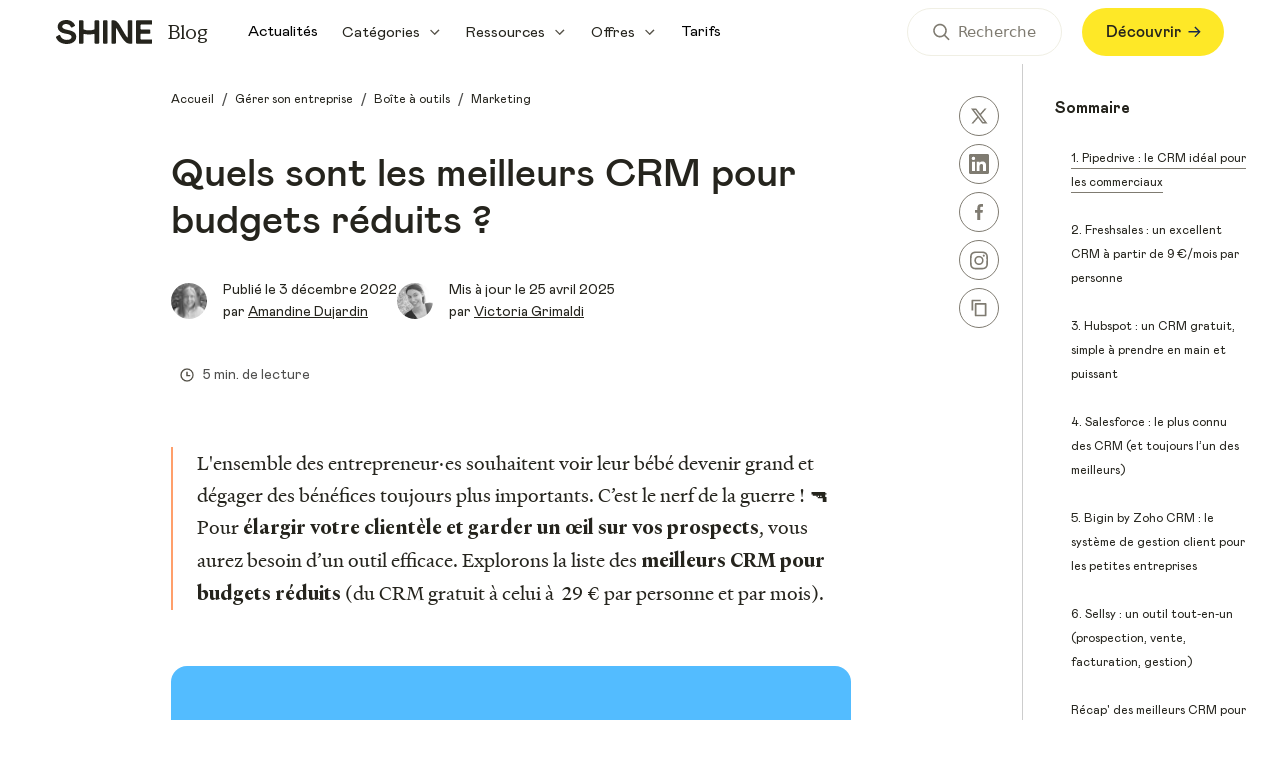

--- FILE ---
content_type: text/html; charset=UTF-8
request_url: https://www.shine.fr/blog/meilleurs-crm-petit-budget/
body_size: 44379
content:
<!DOCTYPE html><html><head><meta charSet="utf-8"/><meta http-equiv="x-ua-compatible" content="ie=edge"/><meta name="viewport" content="width=device-width, initial-scale=1, shrink-to-fit=no"/><style data-href="/blog/styles.895bd019603f4f85c6f1.css" data-identity="gatsby-global-css">@charset "UTF-8";@font-face{font-display:swap;font-family:MatterSQ;font-style:normal;font-weight:400;src:local("Matter SQ Regular"),local("MatterSQ-Regular"),url(/blog/fonts/MatterSQ-Regular.woff2) format("woff2"),url(/blog/fonts/MatterSQ-Regular.woff) format("woff"),url(/fonts/MatterSQ-Regular.woff2) format("woff2"),url(/fonts/MatterSQ-Regular.woff) format("woff")}@font-face{font-display:swap;font-family:MatterSQ;font-style:normal;font-weight:700;src:local("Matter SQ Bold"),local("MatterSQ-Bold"),url(/blog/fonts/MatterSQ-Bold.woff2) format("woff2"),url(/blog/fonts/MatterSQ-Bold.woff) format("woff"),url(/fonts/MatterSQ-Bold.woff2) format("woff2"),url(/fonts/MatterSQ-Bold.woff) format("woff")}@font-face{font-display:swap;font-family:MatterSQ;font-style:normal;font-weight:600;src:local("Matter SQ SemiBold"),local("MatterSQ-SemiBold"),url(/blog/fonts/MatterSQ-SemiBold.woff2) format("woff2"),url(/blog/fonts/MatterSQ-SemiBold.woff) format("woff"),url(/fonts/MatterSQ-SemiBold.woff2) format("woff2"),url(/fonts/MatterSQ-SemiBold.woff) format("woff")}@font-face{font-display:swap;font-family:MatterSQ;font-style:normal;font-weight:500;src:local("Matter SQ Medium"),local("MatterSQ-Medium"),url(/blog/fonts/MatterSQ-Medium.woff2) format("woff2"),url(/blog/fonts/MatterSQ-Medium.woff) format("woff"),url(/fonts/MatterSQ-Medium.woff2) format("woff2"),url(/fonts/MatterSQ-Medium.woff) format("woff")}@font-face{font-display:swap;font-family:HeldaneText;font-style:normal;font-weight:400;src:local("Heldane Text Regular"),local("HeldaneText-Regular"),url(/blog/fonts/heldane-text-regular-subset.woff2) format("woff2"),url(/blog/fonts/heldane-text-regular.woff) format("woff"),url(/fonts/heldane-text-regular-subset.woff2) format("woff2"),url(/fonts/heldane-text-regular.woff) format("woff");unicode-range:u+d,u+20-5f,u+61-7d,u+a0,u+a3,u+a7,u+a9,u+ab,u+b0,u+b2,u+b3,u+b7,u+bb,u+c0,u+c2,u+c6-cb,u+ce,u+cf,u+d4,u+d7,u+d9,u+db,u+dc,u+e0,u+e2,u+e6-ec,u+ee-f0,u+f4,u+f9,u+fb,u+fc,u+ff,u+152,u+153,u+178,u+219,u+300-302,u+327,u+2013,u+2014,u+2018,u+2019,u+201c,u+201d,u+2020-2022,u+2026,u+20ac,u+2153,u+2212}@font-face{font-display:swap;font-family:HeldaneText;font-style:normal;font-weight:700;src:local("HeldaneText-Bold"),url(/blog/fonts/Heldane_Text_Bold_subset.woff2) format("woff2"),url(/blog/fonts/Heldane_Text_Bold.woff) format("woff"),url(/fonts/Heldane_Text_Bold_subset.woff2) format("woff2"),url(/fonts/Heldane_Text_Bold.woff) format("woff");unicode-range:u+d,u+20-5f,u+61-7d,u+a0,u+a3,u+a7,u+a9,u+ab,u+b0,u+b2,u+b3,u+b7,u+bb,u+c0,u+c2,u+c6-cb,u+ce,u+cf,u+d4,u+d7,u+d9,u+db,u+dc,u+e0,u+e2,u+e6-ec,u+ee-f0,u+f4,u+f9,u+fb,u+fc,u+ff,u+152,u+153,u+178,u+219,u+300-302,u+327,u+2013,u+2014,u+2018,u+2019,u+201c,u+201d,u+2020-2022,u+2026,u+20ac,u+2153,u+2212}@font-face{font-display:swap;font-family:Mabry;font-style:normal;font-weight:300;src:local("Mabry Light"),url(/blog/fonts/mabry-light.woff2) format("woff2"),url(/blog/fonts/mabry-light.woff) format("woff"),url(/fonts/mabry-light.woff2) format("woff2"),url(/fonts/mabry-light.woff) format("woff")}@font-face{font-display:swap;font-family:Mabry;font-style:normal;font-weight:400;src:local("Mabry Regular"),url(/blog/fonts/mabry.woff2) format("woff2"),url(/blog/fonts/mabry.woff) format("woff"),url(/fonts/mabry.woff2) format("woff2"),url(/fonts/mabry.woff) format("woff")}@font-face{font-display:swap;font-family:Mabry;font-style:normal;font-weight:500;src:local("Mabry Medium"),url(/blog/fonts/mabry-medium.woff2) format("woff2"),url(/blog/fonts/mabry-medium.woff) format("woff"),url(/fonts/mabry-medium.woff2) format("woff2"),url(/fonts/mabry-medium.woff) format("woff")}@font-face{font-display:swap;font-family:Mabry;font-style:normal;font-weight:700;src:local("Mabry Bold"),url(/blog/fonts/mabry-bold.woff2) format("woff2"),url(/blog/fonts/mabry-bold.woff) format("woff"),url(/fonts/mabry-bold.woff2) format("woff2"),url(/fonts/mabry-bold.woff) format("woff")}@font-face{font-display:swap;font-family:"Value Serif Pro";font-style:normal;font-weight:400;src:local("Value Serif Pro Regular"),local("ValueSerifPro-Regular"),url(/blog/fonts/Value-Serif-regular-pro.woff2) format("woff2"),url(/blog/fonts/Value-Serif-regular-pro.woff) format("woff"),url(/fonts/Value-Serif-regular-pro.woff2) format("woff2"),url(/fonts/Value-Serif-regular-pro.woff) format("woff")}@font-face{font-display:swap;font-family:"Value Serif Pro";font-style:normal;font-weight:500;src:local("Value Serif Pro Medium"),local("ValueSerifPro-Medium"),url(/blog/fonts/Value-Serif-medium-pro.woff2) format("woff2"),url(/blog/fonts/Value-Serif-medium-pro.woff) format("woff"),url(/fonts/Value-Serif-medium-pro.woff2) format("woff2"),url(/fonts/Value-Serif-medium-pro.woff) format("woff")}@font-face{font-display:swap;font-family:"Value Serif Pro";font-style:normal;font-weight:700;src:local("Value Serif Pro Bold"),local("ValueSerifPro-Bold"),url(/blog/fonts/Value-Serif-bold-pro.woff2) format("woff2"),url(/blog/fonts/Value-Serif-bold-pro.woff) format("woff"),url(/fonts/Value-Serif-bold-pro.woff2) format("woff2"),url(/fonts/Value-Serif-bold-pro.woff) format("woff")}html>body.didomi-popup-open{overflow:auto!important}#didomi-host .didomi-popup-backdrop{background-color:hsla(0,0%,100%,.2)!important}.slick-slider{-webkit-touch-callout:none;-webkit-tap-highlight-color:transparent;box-sizing:border-box;touch-action:pan-y;-webkit-user-select:none;-moz-user-select:none;user-select:none;-khtml-user-select:none}.slick-list,.slick-slider{display:block;position:relative}.slick-list{margin:0;overflow:hidden;padding:0}.slick-list:focus{outline:none}.slick-list.dragging{cursor:pointer;cursor:hand}.slick-slider .slick-list,.slick-slider .slick-track{transform:translateZ(0)}.slick-track{display:block;left:0;margin-left:auto;margin-right:auto;position:relative;top:0}.slick-track:after,.slick-track:before{content:"";display:table}.slick-track:after{clear:both}.slick-loading .slick-track{visibility:hidden}.slick-slide{display:none;float:left;height:100%;min-height:1px}[dir=rtl] .slick-slide{float:right}.slick-slide img{display:block}.slick-slide.slick-loading img{display:none}.slick-slide.dragging img{pointer-events:none}.slick-initialized .slick-slide{display:block}.slick-loading .slick-slide{visibility:hidden}.slick-vertical .slick-slide{border:1px solid transparent;display:block;height:auto}.slick-arrow.slick-hidden{display:none}.slick-loading .slick-list{background:#fff url([data-uri]) 50% no-repeat}@font-face{font-family:slick;font-style:normal;font-weight:400;src:url([data-uri]);src:url([data-uri]?#iefix) format("embedded-opentype"),url([data-uri]) format("woff"),url([data-uri]) format("truetype"),url([data-uri]#slick) format("svg")}.slick-next,.slick-prev{border:none;cursor:pointer;display:block;font-size:0;height:20px;line-height:0;padding:0;position:absolute;top:50%;transform:translateY(-50%);width:20px}.slick-next,.slick-next:focus,.slick-next:hover,.slick-prev,.slick-prev:focus,.slick-prev:hover{background:transparent;color:transparent;outline:none}.slick-next:focus:before,.slick-next:hover:before,.slick-prev:focus:before,.slick-prev:hover:before{opacity:1}.slick-next.slick-disabled:before,.slick-prev.slick-disabled:before{opacity:.25}.slick-next:before,.slick-prev:before{-webkit-font-smoothing:antialiased;-moz-osx-font-smoothing:grayscale;color:#fff;font-family:slick;font-size:20px;line-height:1;opacity:.75}.slick-prev{left:-25px}[dir=rtl] .slick-prev{left:auto;right:-25px}.slick-prev:before{content:"←"}[dir=rtl] .slick-prev:before{content:"→"}.slick-next{right:-25px}[dir=rtl] .slick-next{left:-25px;right:auto}.slick-next:before{content:"→"}[dir=rtl] .slick-next:before{content:"←"}.slick-dotted.slick-slider{margin-bottom:30px}.slick-dots{bottom:-25px;display:block;list-style:none;margin:0;padding:0;position:absolute;text-align:center;width:100%}.slick-dots li{display:inline-block;margin:0 5px;padding:0;position:relative}.slick-dots li,.slick-dots li button{cursor:pointer;height:20px;width:20px}.slick-dots li button{background:transparent;border:0;color:transparent;display:block;font-size:0;line-height:0;outline:none;padding:5px}.slick-dots li button:focus,.slick-dots li button:hover{outline:none}.slick-dots li button:focus:before,.slick-dots li button:hover:before{opacity:1}.slick-dots li button:before{-webkit-font-smoothing:antialiased;-moz-osx-font-smoothing:grayscale;color:#000;content:"•";font-family:slick;font-size:6px;height:20px;left:0;line-height:20px;opacity:.25;position:absolute;text-align:center;top:0;width:20px}.slick-dots li.slick-active button:before{color:#000;opacity:.75}</style><meta name="generator" content="Gatsby 3.15.0"/><script>
(function () {
  let gatsbyPluginSegmentReady = true;
  function gatsbySegmentLoad (writeKey) {
    if (window.analytics && window.analytics.load) {
      window.analytics.load(writeKey);
    }
    gatsbyPluginSegmentReady = true;
  };
  
  (function () {
    let lastPageviewPath;
    window.gatsbyPluginSegmentPageviewCaller = function () {
      if (!window.analytics) {
        return
      }

      let thisPageviewPath = window.location.pathname;
      if (thisPageviewPath === lastPageviewPath) {
        return
      }
      lastPageviewPath = thisPageviewPath;
      window.analytics.page(document.title);
    };
  })();
  
  (function(){var i="analytics",analytics=window[i]=window[i]||[];if(!analytics.initialize)if(analytics.invoked)window.console&&console.error&&console.error("Segment snippet included twice.");else{analytics.invoked=!0;analytics.methods=["trackSubmit","trackClick","trackLink","trackForm","pageview","identify","reset","group","track","ready","alias","debug","page","screen","once","off","on","addSourceMiddleware","addIntegrationMiddleware","setAnonymousId","addDestinationMiddleware","register"];analytics.factory=function(e){return function(){if(window[i].initialized)return window[i][e].apply(window[i],arguments);var n=Array.prototype.slice.call(arguments);if(["track","screen","alias","group","page","identify"].indexOf(e)>-1){var c=document.querySelector("link[rel='canonical']");n.push({__t:"bpc",c:c&&c.getAttribute("href")||void 0,p:location.pathname,u:location.href,s:location.search,t:document.title,r:document.referrer})}n.unshift(e);analytics.push(n);return analytics}};for(var n=0;n<analytics.methods.length;n++){var key=analytics.methods[n];analytics[key]=analytics.factory(key)}analytics.load=function(key,n){var t=document.createElement("script");t.type="text/javascript";t.async=!0;t.setAttribute("data-global-segment-analytics-key",i);t.src="https://cdn.segment.com/analytics.js/v1/" + key + "/analytics.min.js";var r=document.getElementsByTagName("script")[0];r.parentNode.insertBefore(t,r);analytics._loadOptions=n};analytics._writeKey="uQQgETzRmNV6CEjRyyBUUwhE4M735VWA";;analytics.SNIPPET_VERSION="5.2.1";}})();
    window.analytics.ready(function () {
      gatsbyPluginSegmentReady = true;
    })
    
})();</script><style>.gatsby-image-wrapper{position:relative;overflow:hidden}.gatsby-image-wrapper picture.object-fit-polyfill{position:static!important}.gatsby-image-wrapper img{bottom:0;height:100%;left:0;margin:0;max-width:none;padding:0;position:absolute;right:0;top:0;width:100%;object-fit:cover}.gatsby-image-wrapper [data-main-image]{opacity:0;transform:translateZ(0);transition:opacity .25s linear;will-change:opacity}.gatsby-image-wrapper-constrained{display:inline-block;vertical-align:top}</style><noscript><style>.gatsby-image-wrapper noscript [data-main-image]{opacity:1!important}.gatsby-image-wrapper [data-placeholder-image]{opacity:0!important}</style></noscript><script type="module">const e="undefined"!=typeof HTMLImageElement&&"loading"in HTMLImageElement.prototype;e&&document.body.addEventListener("load",(function(e){if(void 0===e.target.dataset.mainImage)return;if(void 0===e.target.dataset.gatsbyImageSsr)return;const t=e.target;let a=null,n=t;for(;null===a&&n;)void 0!==n.parentNode.dataset.gatsbyImageWrapper&&(a=n.parentNode),n=n.parentNode;const o=a.querySelector("[data-placeholder-image]"),r=new Image;r.src=t.currentSrc,r.decode().catch((()=>{})).then((()=>{t.style.opacity=1,o&&(o.style.opacity=0,o.style.transition="opacity 500ms linear")}))}),!0);</script><title data-react-helmet="true">📌 Top 6 des meilleurs CRM pour petits budgets en 2026</title><link data-react-helmet="true" rel="canonical" href="https://www.shine.fr/blog/meilleurs-crm-petit-budget/"/><link data-react-helmet="true" rel="apple-touch-icon" sizes="57x57" href="https://www.datocms-assets.com/54769/1724765112-favicon-2.png?w=57&amp;h=57"/><link data-react-helmet="true" rel="apple-touch-icon" sizes="60x60" href="https://www.datocms-assets.com/54769/1724765112-favicon-2.png?w=60&amp;h=60"/><link data-react-helmet="true" rel="apple-touch-icon" sizes="72x72" href="https://www.datocms-assets.com/54769/1724765112-favicon-2.png?w=72&amp;h=72"/><link data-react-helmet="true" rel="apple-touch-icon" sizes="76x76" href="https://www.datocms-assets.com/54769/1724765112-favicon-2.png?w=76&amp;h=76"/><link data-react-helmet="true" rel="apple-touch-icon" sizes="114x114" href="https://www.datocms-assets.com/54769/1724765112-favicon-2.png?w=114&amp;h=114"/><link data-react-helmet="true" rel="apple-touch-icon" sizes="120x120" href="https://www.datocms-assets.com/54769/1724765112-favicon-2.png?w=120&amp;h=120"/><link data-react-helmet="true" rel="apple-touch-icon" sizes="144x144" href="https://www.datocms-assets.com/54769/1724765112-favicon-2.png?w=144&amp;h=144"/><link data-react-helmet="true" rel="apple-touch-icon" sizes="152x152" href="https://www.datocms-assets.com/54769/1724765112-favicon-2.png?w=152&amp;h=152"/><link data-react-helmet="true" rel="apple-touch-icon" sizes="180x180" href="https://www.datocms-assets.com/54769/1724765112-favicon-2.png?w=180&amp;h=180"/><link data-react-helmet="true" rel="icon" sizes="16x16" href="https://www.datocms-assets.com/54769/1724765112-favicon-2.png?w=16&amp;h=16" type="image/png"/><link data-react-helmet="true" rel="icon" sizes="32x32" href="https://www.datocms-assets.com/54769/1724765112-favicon-2.png?w=32&amp;h=32" type="image/png"/><link data-react-helmet="true" rel="icon" sizes="96x96" href="https://www.datocms-assets.com/54769/1724765112-favicon-2.png?w=96&amp;h=96" type="image/png"/><link data-react-helmet="true" rel="icon" sizes="192x192" href="https://www.datocms-assets.com/54769/1724765112-favicon-2.png?w=192&amp;h=192" type="image/png"/><meta data-react-helmet="true" property="og:title" content="📌 Top 6 des meilleurs CRM pour petits budgets en 2026"/><meta data-react-helmet="true" name="twitter:title" content="📌 Top 6 des meilleurs CRM pour petits budgets en 2026"/><meta data-react-helmet="true" name="description" content="Vous aimeriez pouvoir gérer vos opportunités commerciales en un seul et même endroit ? La liste des meilleurs CRM pour petits budgets risque de vous intéresser."/><meta data-react-helmet="true" property="og:description" content="Vous aimeriez pouvoir gérer vos opportunités commerciales en un seul et même endroit ? La liste des meilleurs CRM pour petits budgets risque de vous intéresser."/><meta data-react-helmet="true" name="twitter:description" content="Vous aimeriez pouvoir gérer vos opportunités commerciales en un seul et même endroit ? La liste des meilleurs CRM pour petits budgets risque de vous intéresser."/><meta data-react-helmet="true" name="twitter:site" content="@shine_tools"/><meta data-react-helmet="true" name="twitter:card" content="summary"/><meta data-react-helmet="true" property="article:modified_time" content="2025-04-25T12:15:21Z"/><meta data-react-helmet="true" property="article:published_time" content="2022-12-03T10:20:03Z"/><meta data-react-helmet="true" property="article:publisher" content="https://www.facebook.com/shinetools/"/><meta data-react-helmet="true" property="og:locale" content="fr_FR"/><meta data-react-helmet="true" property="og:type" content="article"/><meta data-react-helmet="true" property="og:site_name" content="Shine"/><meta data-react-helmet="true" property="og:image" content="https://www.datocms-assets.com/54769/1658221480-random-3.png?w=1000&amp;fit=max&amp;fm=jpg"/><meta data-react-helmet="true" name="twitter:image" content="https://www.datocms-assets.com/54769/1658221480-random-3.png?w=1000&amp;fit=max&amp;fm=jpg"/><meta data-react-helmet="true" name="msapplication-square70x70" content="https://www.datocms-assets.com/54769/1724765112-favicon-2.png?w=70&amp;h=70"/><meta data-react-helmet="true" name="msapplication-square150x150" content="https://www.datocms-assets.com/54769/1724765112-favicon-2.png?w=150&amp;h=150"/><meta data-react-helmet="true" name="msapplication-square310x310" content="https://www.datocms-assets.com/54769/1724765112-favicon-2.png?w=310&amp;h=310"/><meta data-react-helmet="true" name="msapplication-square310x150" content="https://www.datocms-assets.com/54769/1724765112-favicon-2.png?w=310&amp;h=150"/><meta data-react-helmet="true" name="application-name" content="Copilote"/><script data-react-helmet="true" type="application/ld+json">{"@context":"https://schema.org","@graph":[{"@type":"WebSite","@id":"https://www.shine.fr/blog/#website","url":"https://www.shine.fr/blog/","name":"Shine","description":"Shine, le compte pro tout-en-un des entreprises et des indépendant·es.","inLanguage":"fr-FR","publisher":{"@type":"Organization","@id":"https://www.shine.fr/#organization"},"potentialAction":{"@type":"SearchAction","target":{"@type":"EntryPoint","urlTemplate":"https://www.shine.fr/blog/result/?q={search_term_string}"},"query-input":"required name=search_term_string"}},{"@type":"Organization","@id":"https://www.shine.fr/#organization","name":"Shine","url":"https://www.shine.fr","sameAs":["https://www.facebook.com/shinetools/?locale=fr_FR","https://twitter.com/shine_tools","https://www.instagram.com/shine/","https://www.linkedin.com/company/shine-tools/","https://www.youtube.com/channel/UCEsMMX7qVDlYsao4YMmsHFA"],"logo":{"@type":"ImageObject","@id":"https://www.shine.fr/blog/#/schema/logo/image/"}},{"@type":"ImageObject","@id":"https://www.shine.fr/blog/#/schema/logo/image/","inLanguage":"fr-FR","url":"https://www.datocms-assets.com/54769/1680776917-copilote.svg","contentUrl":"https://www.datocms-assets.com/54769/1680776917-copilote.svg","width":"119","height":"23","caption":"Copilote"},{"@type":"Product","@id":"https://www.shine.fr/#product","name":"Compte pro en ligne Shine","description":"Le compte pro en ligne adopté par 100 000 entrepreneurs ✓ RIB français ✓ Mastercard Business ✓ Comptabilité simplifiée et bien plus","brand":{"@type":"Brand","@id":"https://www.shine.fr/#brand","name":"Shine"},"aggregateRating":{"@type":"AggregateRating","@id":"https://www.shine.fr/#aggregate-rating","ratingValue":4.8,"bestRating":5,"worstRating":1,"ratingCount":12300}},{"@type":"BreadcrumbList","@id":"#breadcrumb","itemListElement":[{"@type":"ListItem","position":1,"name":"Blog","item":{"@type":"Thing","@id":"https://www.shine.fr/blog/"}},{"@type":"ListItem","position":2,"name":"Gérer son entreprise","item":{"@type":"Thing","@id":"https://www.shine.fr/blog/gerer-son-entreprise/"}},{"@type":"ListItem","position":3,"name":"Boîte à outils","item":{"@type":"Thing","@id":"https://www.shine.fr/blog/gerer-son-entreprise/outils-entrepreneur/"}},{"@type":"ListItem","position":4,"name":"Marketing","item":{"@type":"Thing","@id":"https://www.shine.fr/blog/gerer-son-entreprise/outils-entrepreneur/marketing/"}},{"@type":"ListItem","position":5,"name":"Quels sont les meilleurs CRM pour budgets réduits ?","item":{"@type":"ReadAction","@id":"https://www.shine.fr/blog/meilleurs-crm-petit-budget/"}}]},{"@type":"ImageObject","@id":"https://www.shine.fr/#/schema/article/image/","inLanguage":"fr-FR","url":"https://www.datocms-assets.com/54769/1658221480-random-3.png?auto=format","contentUrl":"https://www.datocms-assets.com/54769/1658221480-random-3.png?auto=format","width":2600,"height":2600,"caption":"meilleurs-crm-petit-budget"},{"@type":"ImageObject","@id":"https://www.shine.fr/#/schema/person/image/","inLanguage":"fr-FR","url":"https://www.datocms-assets.com/54769/1708621772-356812332_202859252436054_8247550344283644527_n.jpg?auto=format","contentUrl":"https://www.datocms-assets.com/54769/1708621772-356812332_202859252436054_8247550344283644527_n.jpg?auto=format","width":4032,"height":3024,"caption":"amandine-dujardin-experte-entrepreneuriat-comptabilité"},{"@type":"Person","@id":"https://www.shine.fr/auteur/amandine-dujardin#schema-author","name":"Amandine Dujardin","description":"Issue d'un Master de traduction français, anglais, allemand, je me suis spécialisée dans la rédaction SEO et la gestion de contenu il y a 6 ans. ","url":"https://www.shine.fr/auteur/amandine-dujardin","sameAs":["https://www.linkedin.com/in/amandinedujardin/"],"jobTitle":"Content manager","knowsAbout":"Actualités, Gérer son entreprise, Transition Écologique, Frais professionnel, Charges déductibles, Micro-entreprise, SAS, SASU, SARL, EURL","worksFor":"Shine"},{"@type":"WebPage","@id":"https://www.shine.fr/blog/meilleurs-crm-petit-budget/#schema-page","url":"https://www.shine.fr/blog/meilleurs-crm-petit-budget/","name":"📌 Top 6 des meilleurs CRM pour petits budgets en 2026","inLanguage":"fr-FR","description":"Vous aimeriez pouvoir gérer vos opportunités commerciales en un seul et même endroit ? La liste des meilleurs CRM pour petits budgets risque de vous intéresser.","datePublished":"2022-12-03T11:20:03.560+01:00","dateModified":"2025-04-25T14:15:21.961+02:00","isPartOf":{"@type":"WebSite","@id":"https://www.shine.fr/#website"},"breadcrumb":{"@type":"BreadcrumbList","@id":"#breadcrumb"},"primaryImageOfPage":{"@id":"https://www.shine.fr/#/schema/article/image/"},"author":{"@id":"https://www.shine.fr/auteur/amandine-dujardin#schema-author"},"potentialAction":{"@type":"ReadAction","@id":"https://www.shine.fr/blog/meilleurs-crm-petit-budget/#action-read","target":["https://www.shine.fr/blog/meilleurs-crm-petit-budget/"]}}]}</script><link rel="sitemap" type="application/xml" href="/blog/sitemap/sitemap-index.xml"/><link as="script" rel="preload" href="/blog/webpack-runtime-a17f4ca01ed468aedbf2.js"/><link as="script" rel="preload" href="/blog/chakra-ui-10403e50c3c731f5b8b9.js"/><link as="script" rel="preload" href="/blog/datocms-ca2d78e8482e42b0a15b.js"/><link as="script" rel="preload" href="/blog/framer-motion-90978303b6706f118b92.js"/><link as="script" rel="preload" href="/blog/framework-49feda61ba2993b59b1d.js"/><link as="script" rel="preload" href="/blog/app-38b443a2e2a284c9d72b.js"/><link as="fetch" rel="preload" href="/blog/page-data/meilleurs-crm-petit-budget/page-data.json" crossorigin="anonymous"/><link as="fetch" rel="preload" href="/blog/page-data/sq/d/1019384411.json" crossorigin="anonymous"/><link as="fetch" rel="preload" href="/blog/page-data/sq/d/1430383969.json" crossorigin="anonymous"/><link as="fetch" rel="preload" href="/blog/page-data/sq/d/1781993542.json" crossorigin="anonymous"/><link as="fetch" rel="preload" href="/blog/page-data/sq/d/195598000.json" crossorigin="anonymous"/><link as="fetch" rel="preload" href="/blog/page-data/sq/d/2501194638.json" crossorigin="anonymous"/><link as="fetch" rel="preload" href="/blog/page-data/sq/d/3108546752.json" crossorigin="anonymous"/><link as="fetch" rel="preload" href="/blog/page-data/sq/d/4004384695.json" crossorigin="anonymous"/><link as="fetch" rel="preload" href="/blog/page-data/sq/d/4238369239.json" crossorigin="anonymous"/><link as="fetch" rel="preload" href="/blog/page-data/sq/d/941464725.json" crossorigin="anonymous"/><link as="fetch" rel="preload" href="/blog/page-data/app-data.json" crossorigin="anonymous"/></head><body><script>(function setScript(initialValue) {
  var mql = window.matchMedia("(prefers-color-scheme: dark)");
  var systemPreference = mql.matches ? "dark" : "light";
  var persistedPreference;

  try {
    persistedPreference = localStorage.getItem("chakra-ui-color-mode");
  } catch (error) {
    console.log("Chakra UI: localStorage is not available. Color mode persistence might not work as expected");
  }

  var isInStorage = typeof persistedPreference === "string";
  var colorMode;

  if (isInStorage) {
    colorMode = persistedPreference;
  } else {
    colorMode = initialValue === "system" ? systemPreference : initialValue;
  }

  if (colorMode) {
    var root = document.documentElement;
    root.style.setProperty("--chakra-ui-color-mode", colorMode);
  }
})('light')</script><div id="___gatsby"><style data-emotion="css-global iqh53c">:host,:root{--chakra-ring-inset:var(--chakra-empty,/*!*/ /*!*/);--chakra-ring-offset-width:0px;--chakra-ring-offset-color:#fff;--chakra-ring-color:rgba(66, 153, 225, 0.6);--chakra-ring-offset-shadow:0 0 #0000;--chakra-ring-shadow:0 0 #0000;--chakra-space-x-reverse:0;--chakra-space-y-reverse:0;--chakra-colors-text-primary:#25241D;--chakra-colors-text-secondary:#4F4F4E;--chakra-colors-text-cta:#F4722A;--chakra-colors-shine-yellow:#FEE827;--chakra-colors-brown-50:#FFFCFB;--chakra-colors-brown-100:#FFF3F0;--chakra-colors-brown-200:#FFEBE0;--chakra-colors-brown-300:#FFDACC;--chakra-colors-brown-400:#FBB59D;--chakra-colors-brown-500:#F77036;--chakra-colors-brown-600:#D95027;--chakra-colors-brown-700:#B83A18;--chakra-colors-brown-800:#B83A18;--chakra-colors-brown-900:#B83A18;--chakra-colors-blue-50:#FAFDFF;--chakra-colors-blue-100:#F1F7FD;--chakra-colors-blue-200:#E2F0FD;--chakra-colors-blue-300:#D1E8FF;--chakra-colors-blue-400:#A8D4FF;--chakra-colors-blue-500:#5CA3FF;--chakra-colors-blue-600:#2A93F4;--chakra-colors-blue-700:#0D5ABF;--chakra-colors-blue-800:#0D5ABF;--chakra-colors-blue-900:#0D5ABF;--chakra-colors-lightBlue-50:#FAFDFF;--chakra-colors-lightBlue-100:#F0F9FF;--chakra-colors-lightBlue-200:#E5F5FF;--chakra-colors-lightBlue-300:#D2EEFF;--chakra-colors-lightBlue-400:#A8DEFF;--chakra-colors-lightBlue-500:#52BCFF;--chakra-colors-lightBlue-600:#0E91E1;--chakra-colors-lightBlue-700:#1476BD;--chakra-colors-lightBlue-800:#1476BD;--chakra-colors-lightBlue-900:#1476BD;--chakra-colors-green-50:#FBFFFB;--chakra-colors-green-100:#F0FFF0;--chakra-colors-green-200:#E5FFE7;--chakra-colors-green-300:#DDFDDD;--chakra-colors-green-400:#BAFCBD;--chakra-colors-green-500:#76ED7C;--chakra-colors-green-600:#56AA41;--chakra-colors-green-700:#3A8D42;--chakra-colors-green-800:#3A8D42;--chakra-colors-green-900:#3A8D42;--chakra-colors-magenta-50:#FFFCFF;--chakra-colors-magenta-100:#FFF0FD;--chakra-colors-magenta-200:#FFE5FF;--chakra-colors-magenta-300:#FBD7F4;--chakra-colors-magenta-400:#F3A9E4;--chakra-colors-magenta-500:#E85FCC;--chakra-colors-magenta-600:#C936A6;--chakra-colors-magenta-700:#9E1878;--chakra-colors-magenta-800:#9E1878;--chakra-colors-magenta-900:#9E1878;--chakra-colors-orange-50:#FFFDFB;--chakra-colors-orange-100:#FFF7F0;--chakra-colors-orange-200:#FFF2E0;--chakra-colors-orange-300:#FFEBD1;--chakra-colors-orange-400:#FFD39F;--chakra-colors-orange-500:#FF9F6B;--chakra-colors-orange-600:#F4722A;--chakra-colors-orange-700:#C26604;--chakra-colors-orange-800:#C26604;--chakra-colors-orange-900:#C26604;--chakra-colors-pink-50:#FFFCFD;--chakra-colors-pink-100:#FDF1F5;--chakra-colors-pink-200:#FFE5EE;--chakra-colors-pink-300:#FDD7E3;--chakra-colors-pink-400:#FBABC6;--chakra-colors-pink-500:#F7578C;--chakra-colors-pink-600:#DA2B65;--chakra-colors-pink-700:#B21E50;--chakra-colors-pink-800:#B21E50;--chakra-colors-pink-900:#B21E50;--chakra-colors-purple-50:#FEFCFF;--chakra-colors-purple-100:#F7F0FF;--chakra-colors-purple-200:#F3E5FF;--chakra-colors-purple-300:#EDD9FF;--chakra-colors-purple-400:#DAB0FF;--chakra-colors-purple-500:#B45EFF;--chakra-colors-purple-600:#9343D9;--chakra-colors-purple-700:#7229B3;--chakra-colors-purple-800:#7229B3;--chakra-colors-purple-900:#7229B3;--chakra-colors-red-50:#FFFCFC;--chakra-colors-red-100:#FDF1F2;--chakra-colors-red-200:#FCE4E6;--chakra-colors-red-300:#FBD6D7;--chakra-colors-red-400:#F7ADAF;--chakra-colors-red-500:#F05B60;--chakra-colors-red-600:#DB394C;--chakra-colors-red-700:#B52430;--chakra-colors-red-800:#B52430;--chakra-colors-red-900:#B52430;--chakra-colors-turquoise-50:#FAFFFD;--chakra-colors-turquoise-100:#ECFDF9;--chakra-colors-turquoise-200:#E3FDF8;--chakra-colors-turquoise-300:#D3FDF3;--chakra-colors-turquoise-400:#99FBE6;--chakra-colors-turquoise-500:#13F0C0;--chakra-colors-turquoise-600:#07B58E;--chakra-colors-turquoise-700:#068E70;--chakra-colors-turquoise-800:#068E70;--chakra-colors-turquoise-900:#068E70;--chakra-colors-yellow-50:#FFFEF9;--chakra-colors-yellow-100:#FFFBEB;--chakra-colors-yellow-200:#FFF7DB;--chakra-colors-yellow-300:#FFF5CC;--chakra-colors-yellow-400:#FFEB9F;--chakra-colors-yellow-500:#FFD947;--chakra-colors-yellow-600:#E5B301;--chakra-colors-yellow-700:#B57C08;--chakra-colors-yellow-800:#B57C08;--chakra-colors-yellow-900:#B57C08;--chakra-colors-grey-50:#FCFDFE;--chakra-colors-grey-100:#F9F9F9;--chakra-colors-grey-200:#F6F5EF;--chakra-colors-grey-250:#F0EFE4;--chakra-colors-grey-300:#EDEEF1;--chakra-colors-grey-400:#CDCDCD;--chakra-colors-grey-500:#B6B4AA;--chakra-colors-grey-600:#7F7B71;--chakra-colors-grey-700:#4F4F4E;--chakra-colors-grey-800:#25241D;--chakra-colors-grey-900:#17294D;--chakra-colors-gray-50:#FCFDFE;--chakra-colors-gray-100:#F9F9F9;--chakra-colors-gray-200:#F6F5EF;--chakra-colors-gray-250:#F0EFE4;--chakra-colors-gray-300:#EDEEF1;--chakra-colors-gray-400:#CDCDCD;--chakra-colors-gray-500:#B6B4AA;--chakra-colors-gray-600:#7F7B71;--chakra-colors-gray-700:#4F4F4E;--chakra-colors-gray-800:#25241D;--chakra-colors-gray-900:#17294D;--chakra-borders-none:0;--chakra-borders-1px:1px solid;--chakra-borders-2px:2px solid;--chakra-borders-4px:4px solid;--chakra-borders-8px:8px solid;--chakra-fonts-heading:"Mabry",-apple-system,BlinkMacSystemFont,"Segoe UI",Helvetica,Arial,sans-serif,"Apple Color Emoji","Segoe UI Emoji","Segoe UI Symbol";--chakra-fonts-body:"Mabry",-apple-system,BlinkMacSystemFont,"Segoe UI",Helvetica,Arial,sans-serif,"Apple Color Emoji","Segoe UI Emoji","Segoe UI Symbol";--chakra-fonts-mono:"Mabry",SFMono-Regular,Menlo,Monaco,Consolas,"Liberation Mono","Courier New",monospace;--chakra-fontSizes-font-11:11px;--chakra-fontSizes-font-12:12px;--chakra-fontSizes-font-13:13px;--chakra-fontSizes-font-14:14px;--chakra-fontSizes-font-15:15px;--chakra-fontSizes-font-16:16px;--chakra-fontSizes-font-17:17px;--chakra-fontSizes-font-18:18px;--chakra-fontSizes-font-19:19px;--chakra-fontSizes-font-20:20px;--chakra-fontSizes-font-22:22px;--chakra-fontSizes-font-24:24px;--chakra-fontSizes-font-26:26px;--chakra-fontSizes-font-28:28px;--chakra-fontSizes-font-32:32px;--chakra-fontSizes-font-34:34px;--chakra-fontSizes-font-36:36px;--chakra-fontSizes-font-38:38px;--chakra-fontSizes-font-40:40px;--chakra-fontSizes-font-42:42px;--chakra-fontSizes-font-45:45px;--chakra-fontSizes-font-48:48px;--chakra-fontSizes-font-50:50px;--chakra-fontSizes-font-58:58px;--chakra-fontWeights-hairline:100;--chakra-fontWeights-thin:200;--chakra-fontWeights-light:300;--chakra-fontWeights-normal:400;--chakra-fontWeights-medium:500;--chakra-fontWeights-semibold:600;--chakra-fontWeights-bold:700;--chakra-fontWeights-extrabold:800;--chakra-fontWeights-black:900;--chakra-letterSpacings-tighter:-0.05em;--chakra-letterSpacings-tight:-0.025em;--chakra-letterSpacings-normal:0;--chakra-letterSpacings-wide:0.025em;--chakra-letterSpacings-wider:0.05em;--chakra-letterSpacings-widest:0.1em;--chakra-letterSpacings-04:0.04em;--chakra-lineHeights-3:.75rem;--chakra-lineHeights-4:1rem;--chakra-lineHeights-5:1.25rem;--chakra-lineHeights-6:1.5rem;--chakra-lineHeights-7:1.75rem;--chakra-lineHeights-8:2rem;--chakra-lineHeights-9:2.25rem;--chakra-lineHeights-10:2.5rem;--chakra-lineHeights-normal:normal;--chakra-lineHeights-none:1;--chakra-lineHeights-small:1.17;--chakra-lineHeights-shortest:1.19;--chakra-lineHeights-shorter:1.25;--chakra-lineHeights-short:1.38;--chakra-lineHeights-base:1.5;--chakra-lineHeights-tall:1.6;--chakra-lineHeights-taller:1.62;--chakra-lineHeights-tallest:1.71;--chakra-radii-none:0;--chakra-radii-sm:0.125rem;--chakra-radii-base:0.25rem;--chakra-radii-md:0.375rem;--chakra-radii-lg:0.5rem;--chakra-radii-xl:0.75rem;--chakra-radii-2xl:1rem;--chakra-radii-2\.5xl:1.25rem;--chakra-radii-3xl:1.5rem;--chakra-radii-4xl:1.875rem;--chakra-radii-5xl:3rem;--chakra-radii-round:50%;--chakra-radii-full:9999px;--chakra-space-1:0.25rem;--chakra-space-2:0.5rem;--chakra-space-3:0.75rem;--chakra-space-4:1rem;--chakra-space-5:1.25rem;--chakra-space-6:1.5rem;--chakra-space-7:1.75rem;--chakra-space-8:2rem;--chakra-space-9:2.25rem;--chakra-space-10:2.5rem;--chakra-space-11:2.625rem;--chakra-space-12:3rem;--chakra-space-13:3.25rem;--chakra-space-14:3.5rem;--chakra-space-16:4rem;--chakra-space-18:4.5rem;--chakra-space-20:5rem;--chakra-space-22:5.5rem;--chakra-space-24:6rem;--chakra-space-26:6.5rem;--chakra-space-28:7rem;--chakra-space-30:7.5rem;--chakra-space-32:8rem;--chakra-space-34:8.5rem;--chakra-space-36:9rem;--chakra-space-40:10rem;--chakra-space-44:11rem;--chakra-space-48:12rem;--chakra-space-52:13rem;--chakra-space-56:14rem;--chakra-space-60:15rem;--chakra-space-64:16rem;--chakra-space-72:18rem;--chakra-space-80:20rem;--chakra-space-96:24rem;--chakra-space-px:1px;--chakra-space-0\.5:0.125rem;--chakra-space-1\.5:0.375rem;--chakra-space-2\.5:0.625rem;--chakra-space-3\.5:0.875rem;--chakra-space-4\.5:1.125rem;--chakra-space-6\.5:1.625rem;--chakra-shadows-xs:0 0 0 1px rgba(0, 0, 0, 0.05);--chakra-shadows-sm:0 1px 2px 0 rgba(0, 0, 0, 0.05);--chakra-shadows-base:0 1px 3px 0 rgba(0, 0, 0, 0.1),0 1px 2px 0 rgba(0, 0, 0, 0.06);--chakra-shadows-md:0 4px 6px -1px rgba(0, 0, 0, 0.1),0 2px 4px -1px rgba(0, 0, 0, 0.06);--chakra-shadows-lg:0 10px 15px -3px rgba(0, 0, 0, 0.1),0 4px 6px -2px rgba(0, 0, 0, 0.05);--chakra-shadows-xl:0 20px 25px -5px rgba(0, 0, 0, 0.1),0 10px 10px -5px rgba(0, 0, 0, 0.04);--chakra-shadows-2xl:0 25px 50px -12px rgba(0, 0, 0, 0.25);--chakra-shadows-outline:0 0 0 3px rgba(66, 153, 225, 0.6);--chakra-shadows-inner:inset 0 2px 4px 0 rgba(0,0,0,0.06);--chakra-shadows-none:none;--chakra-shadows-dark-lg:rgba(0, 0, 0, 0.1) 0px 0px 0px 1px,rgba(0, 0, 0, 0.2) 0px 5px 10px,rgba(0, 0, 0, 0.4) 0px 15px 40px;--chakra-sizes-1:0.25rem;--chakra-sizes-2:0.5rem;--chakra-sizes-3:0.75rem;--chakra-sizes-4:1rem;--chakra-sizes-5:1.25rem;--chakra-sizes-6:1.5rem;--chakra-sizes-7:1.75rem;--chakra-sizes-8:2rem;--chakra-sizes-9:2.25rem;--chakra-sizes-10:2.5rem;--chakra-sizes-11:2.625rem;--chakra-sizes-12:3rem;--chakra-sizes-13:3.25rem;--chakra-sizes-14:3.5rem;--chakra-sizes-16:4rem;--chakra-sizes-18:4.5rem;--chakra-sizes-20:5rem;--chakra-sizes-22:5.5rem;--chakra-sizes-24:6rem;--chakra-sizes-26:6.5rem;--chakra-sizes-28:7rem;--chakra-sizes-30:7.5rem;--chakra-sizes-32:8rem;--chakra-sizes-34:8.5rem;--chakra-sizes-36:9rem;--chakra-sizes-40:10rem;--chakra-sizes-44:11rem;--chakra-sizes-48:12rem;--chakra-sizes-52:13rem;--chakra-sizes-56:14rem;--chakra-sizes-60:15rem;--chakra-sizes-64:16rem;--chakra-sizes-72:18rem;--chakra-sizes-80:20rem;--chakra-sizes-96:24rem;--chakra-sizes-px:1px;--chakra-sizes-0\.5:0.125rem;--chakra-sizes-1\.5:0.375rem;--chakra-sizes-2\.5:0.625rem;--chakra-sizes-3\.5:0.875rem;--chakra-sizes-4\.5:1.125rem;--chakra-sizes-6\.5:1.625rem;--chakra-sizes-max:max-content;--chakra-sizes-min:min-content;--chakra-sizes-full:100%;--chakra-sizes-3xs:14rem;--chakra-sizes-2xs:16rem;--chakra-sizes-xs:20rem;--chakra-sizes-sm:24rem;--chakra-sizes-md:28rem;--chakra-sizes-lg:32rem;--chakra-sizes-xl:36rem;--chakra-sizes-2xl:42rem;--chakra-sizes-3xl:48rem;--chakra-sizes-4xl:56rem;--chakra-sizes-5xl:64rem;--chakra-sizes-6xl:72rem;--chakra-sizes-7xl:80rem;--chakra-sizes-8xl:90rem;--chakra-sizes-container-sm:640px;--chakra-sizes-container-md:768px;--chakra-sizes-container-lg:1096px;--chakra-sizes-container-xl:1280px;--chakra-sizes-container-xxl:1440px;--chakra-sizes-container-max:2000px;--chakra-sizes-container-content:1136px;--chakra-zIndices-hide:-1;--chakra-zIndices-auto:auto;--chakra-zIndices-base:0;--chakra-zIndices-docked:10;--chakra-zIndices-dropdown:1000;--chakra-zIndices-sticky:1100;--chakra-zIndices-banner:1200;--chakra-zIndices-overlay:1300;--chakra-zIndices-modal:1400;--chakra-zIndices-popover:1500;--chakra-zIndices-skipLink:1600;--chakra-zIndices-toast:1700;--chakra-zIndices-tooltip:1800;--chakra-transition-property-common:background-color,border-color,color,fill,stroke,opacity,box-shadow,transform;--chakra-transition-property-colors:background-color,border-color,color,fill,stroke;--chakra-transition-property-dimensions:width,height,max-height;--chakra-transition-property-position:left,right,top,bottom;--chakra-transition-property-background:background-color,background-image,background-position;--chakra-transition-easing-ease-in:cubic-bezier(0.4, 0, 1, 1);--chakra-transition-easing-ease-out:cubic-bezier(0, 0, 0.2, 1);--chakra-transition-easing-ease-in-out:cubic-bezier(0.4, 0, 0.2, 1);--chakra-transition-duration-ultra-fast:50ms;--chakra-transition-duration-faster:100ms;--chakra-transition-duration-fast:150ms;--chakra-transition-duration-normal:200ms;--chakra-transition-duration-slow:300ms;--chakra-transition-duration-slower:400ms;--chakra-transition-duration-ultra-slow:500ms;--chakra-blur-none:0;--chakra-blur-sm:4px;--chakra-blur-base:8px;--chakra-blur-md:12px;--chakra-blur-lg:16px;--chakra-blur-xl:24px;--chakra-blur-2xl:40px;--chakra-blur-3xl:64px;}</style><style data-emotion="css-global 1jqlf9g">html{line-height:1.5;-webkit-text-size-adjust:100%;font-family:system-ui,sans-serif;-webkit-font-smoothing:antialiased;text-rendering:optimizeLegibility;-moz-osx-font-smoothing:grayscale;touch-action:manipulation;}body{position:relative;min-height:100%;font-feature-settings:'kern';}*,*::before,*::after{border-width:0;border-style:solid;box-sizing:border-box;}main{display:block;}hr{border-top-width:1px;box-sizing:content-box;height:0;overflow:visible;}pre,code,kbd,samp{font-family:SFMono-Regular,Menlo,Monaco,Consolas,monospace;font-size:1em;}a{background-color:transparent;color:inherit;-webkit-text-decoration:inherit;text-decoration:inherit;}abbr[title]{border-bottom:none;-webkit-text-decoration:underline;text-decoration:underline;-webkit-text-decoration:underline dotted;-webkit-text-decoration:underline dotted;text-decoration:underline dotted;}b,strong{font-weight:bold;}small{font-size:80%;}sub,sup{font-size:75%;line-height:0;position:relative;vertical-align:baseline;}sub{bottom:-0.25em;}sup{top:-0.5em;}img{border-style:none;}button,input,optgroup,select,textarea{font-family:inherit;font-size:100%;line-height:1.15;margin:0;}button,input{overflow:visible;}button,select{text-transform:none;}button::-moz-focus-inner,[type="button"]::-moz-focus-inner,[type="reset"]::-moz-focus-inner,[type="submit"]::-moz-focus-inner{border-style:none;padding:0;}fieldset{padding:0.35em 0.75em 0.625em;}legend{box-sizing:border-box;color:inherit;display:table;max-width:100%;padding:0;white-space:normal;}progress{vertical-align:baseline;}textarea{overflow:auto;}[type="checkbox"],[type="radio"]{box-sizing:border-box;padding:0;}[type="number"]::-webkit-inner-spin-button,[type="number"]::-webkit-outer-spin-button{-webkit-appearance:none!important;}input[type="number"]{-moz-appearance:textfield;}[type="search"]{-webkit-appearance:textfield;outline-offset:-2px;}[type="search"]::-webkit-search-decoration{-webkit-appearance:none!important;}::-webkit-file-upload-button{-webkit-appearance:button;font:inherit;}details{display:block;}summary{display:-webkit-box;display:-webkit-list-item;display:-ms-list-itembox;display:list-item;}template{display:none;}[hidden]{display:none!important;}body,blockquote,dl,dd,h1,h2,h3,h4,h5,h6,hr,figure,p,pre{margin:0;}button{background:transparent;padding:0;}fieldset{margin:0;padding:0;}ol,ul{margin:0;padding:0;}textarea{resize:vertical;}button,[role="button"]{cursor:pointer;}button::-moz-focus-inner{border:0!important;}table{border-collapse:collapse;}h1,h2,h3,h4,h5,h6{font-size:inherit;font-weight:inherit;}button,input,optgroup,select,textarea{padding:0;line-height:inherit;color:inherit;}img,svg,video,canvas,audio,iframe,embed,object{display:block;}img,video{max-width:100%;height:auto;}[data-js-focus-visible] :focus:not([data-focus-visible-added]){outline:none;box-shadow:none;}select::-ms-expand{display:none;}</style><style data-emotion="css-global 0"></style><div style="outline:none" tabindex="-1" id="gatsby-focus-wrapper"><div><style data-emotion="css 1qu71dv">.css-1qu71dv{max-width:100vw;pointer-events:none;position:fixed;top:0px;width:var(--chakra-sizes-full);z-index:10;}</style><div class="css-1qu71dv"><style data-emotion="css 40i3bp">.css-40i3bp{background:white;pointer-events:auto;}</style><div class="css-40i3bp"><style data-emotion="css 165jlai">.css-165jlai{border-bottom:1px solid;border-color:var(--chakra-colors-grey-800);margin:auto;max-width:var(--chakra-sizes-container-xxl);padding:16px;width:100%;}@media screen and (min-width: 48em){.css-165jlai{padding:16px 72px;}}@media screen and (min-width: 62em){.css-165jlai{border-bottom:var(--chakra-borders-none);padding:8px 56px;}}</style><header class="css-165jlai"><style data-emotion="css 1lekzkb">.css-1lekzkb{display:-webkit-box;display:-webkit-flex;display:-ms-flexbox;display:flex;-webkit-align-items:center;-webkit-box-align:center;-ms-flex-align:center;align-items:center;-webkit-box-pack:justify;-webkit-justify-content:space-between;justify-content:space-between;}</style><div class="css-1lekzkb"><style data-emotion="css te95ln">.css-te95ln{display:-webkit-box;display:-webkit-flex;display:-ms-flexbox;display:flex;-webkit-align-items:center;-webkit-box-align:center;-ms-flex-align:center;align-items:center;-webkit-flex-direction:row;-ms-flex-direction:row;flex-direction:row;-webkit-flex-shrink:0;-ms-flex-negative:0;flex-shrink:0;}.css-te95ln>*:not(style)~*:not(style){margin-top:0px;-webkit-margin-end:0px;margin-inline-end:0px;margin-bottom:0px;-webkit-margin-start:var(--chakra-space-2);margin-inline-start:var(--chakra-space-2);}@media screen and (min-width: 48em){.css-te95ln>*:not(style)~*:not(style){-webkit-margin-start:var(--chakra-space-4);margin-inline-start:var(--chakra-space-4);}}</style><a class="chakra-stack css-te95ln" href="/blog/"><style data-emotion="css 1yliq5j">.css-1yliq5j{max-height:16px;}@media screen and (min-width: 48em){.css-1yliq5j{max-height:24px;}}</style><img alt="shine-logo-rebranding-noir-fond-blanc" src="https://www.datocms-assets.com/54769/1677580553-shine-logo-rebranding-noir-fond-blanc.svg" class="chakra-image css-1yliq5j"/><style data-emotion="css 1f7yo1d">.css-1f7yo1d{font-family:Value Serif Pro;font-weight:400;color:var(--chakra-colors-grey-800);font-size:var(--chakra-fontSizes-font-14);line-height:var(--chakra-lineHeights-none);}@media screen and (min-width: 48em){.css-1f7yo1d{font-size:var(--chakra-fontSizes-font-20);}}</style><p class="chakra-text css-1f7yo1d">Blog</p></a><style data-emotion="css yia8c3">.css-yia8c3{display:none;-webkit-align-items:center;-webkit-box-align:center;-ms-flex-align:center;align-items:center;-webkit-flex-direction:row;-ms-flex-direction:row;flex-direction:row;-webkit-box-flex:1;-webkit-flex-grow:1;-ms-flex-positive:1;flex-grow:1;margin-left:var(--chakra-space-7);}.css-yia8c3>*:not(style)~*:not(style){margin-top:0px;-webkit-margin-end:0px;margin-inline-end:0px;margin-bottom:0px;-webkit-margin-start:0px;margin-inline-start:0px;}@media screen and (min-width: 62em){.css-yia8c3{display:-webkit-box;display:-webkit-flex;display:-ms-flexbox;display:flex;}}</style><div class="chakra-stack css-yia8c3"><style data-emotion="css 1rkk4ym">.css-1rkk4ym{transition-property:var(--chakra-transition-property-common);transition-duration:var(--chakra-transition-duration-fast);transition-timing-function:var(--chakra-transition-easing-ease-out);cursor:pointer;-webkit-text-decoration:none;text-decoration:none;outline:2px solid transparent;outline-offset:2px;color:inherit;font-family:Mabry;font-size:var(--chakra-fontSizes-font-15);font-weight:var(--chakra-fontWeights-normal);-webkit-padding-start:var(--chakra-space-3);padding-inline-start:var(--chakra-space-3);-webkit-padding-end:var(--chakra-space-3);padding-inline-end:var(--chakra-space-3);}.css-1rkk4ym:hover,.css-1rkk4ym[data-hover]{-webkit-text-decoration:none;text-decoration:none;}.css-1rkk4ym:focus,.css-1rkk4ym[data-focus]{box-shadow:var(--chakra-shadows-outline);}</style><a href="/blog/actualites/" class="chakra-link css-1rkk4ym">Actualités</a><div class="css-0"><style data-emotion="css jgmlx2">.css-jgmlx2{display:-webkit-box;display:-webkit-flex;display:-ms-flexbox;display:flex;-webkit-align-items:center;-webkit-box-align:center;-ms-flex-align:center;align-items:center;-webkit-flex-direction:row;-ms-flex-direction:row;flex-direction:row;-webkit-padding-start:var(--chakra-space-3);padding-inline-start:var(--chakra-space-3);-webkit-padding-end:var(--chakra-space-3);padding-inline-end:var(--chakra-space-3);}.css-jgmlx2>*:not(style)~*:not(style){margin-top:0px;-webkit-margin-end:0px;margin-inline-end:0px;margin-bottom:0px;-webkit-margin-start:var(--chakra-space-1\.5);margin-inline-start:var(--chakra-space-1\.5);}</style><button class="chakra-stack css-jgmlx2"><style data-emotion="css 19wrb0v">.css-19wrb0v{font-family:Mabry;font-weight:var(--chakra-fontWeights-normal);color:var(--chakra-colors-text-primary);font-size:var(--chakra-fontSizes-font-15);line-height:1.46;cursor:pointer;}</style><p class="chakra-text css-19wrb0v">Catégories</p><style data-emotion="css 13h60r2">.css-13h60r2{width:16px;height:16px;display:inline-block;line-height:1em;-webkit-flex-shrink:0;-ms-flex-negative:0;flex-shrink:0;color:currentColor;}</style><svg width="17" height="17" fill="none" xmlns="http://www.w3.org/2000/svg" focusable="false" class="chakra-icon css-13h60r2"><path d="m8.72 9.26 3.772-3.77.953.953-4.724 4.724-4.61-4.61.954-.953L8.72 9.26Z" fill="#555249"></path></svg></button><div class="css-0"></div><style data-emotion="css j98ju4 animation-1acbpvw">.css-j98ju4{-webkit-animation:animation-1acbpvw .2s forwards ease-out;animation:animation-1acbpvw .2s forwards ease-out;background:linear-gradient(180deg, rgb(37, 36, 29, 0), rgb(37, 36, 29, .7));height:calc(100dvh - 64px);left:0px;opacity:0;position:fixed;top:64px;visibility:hidden;width:100vw;z-index:-1;}@-webkit-keyframes animation-1acbpvw{0%{opacity:0;}100%{opacity:1;}}@keyframes animation-1acbpvw{0%{opacity:0;}100%{opacity:1;}}</style><style data-emotion="css 83rfzf">.css-83rfzf{-webkit-animation:animation-1acbpvw .2s forwards ease-out;animation:animation-1acbpvw .2s forwards ease-out;background:linear-gradient(180deg, rgb(37, 36, 29, 0), rgb(37, 36, 29, .7));height:calc(100dvh - 64px);left:0px;opacity:0;position:fixed;top:64px;visibility:hidden;width:100vw;z-index:-1;}</style><div class="css-83rfzf"></div></div><div class="css-0"><button class="chakra-stack css-jgmlx2"><p class="chakra-text css-19wrb0v">Ressources</p><svg width="17" height="17" fill="none" xmlns="http://www.w3.org/2000/svg" focusable="false" class="chakra-icon css-13h60r2"><path d="m8.72 9.26 3.772-3.77.953.953-4.724 4.724-4.61-4.61.954-.953L8.72 9.26Z" fill="#555249"></path></svg></button><div class="css-0"></div><div class="css-83rfzf"></div></div><div class="css-0"><button class="chakra-stack css-jgmlx2"><p class="chakra-text css-19wrb0v">Offres</p><svg width="17" height="17" fill="none" xmlns="http://www.w3.org/2000/svg" focusable="false" class="chakra-icon css-13h60r2"><path d="m8.72 9.26 3.772-3.77.953.953-4.724 4.724-4.61-4.61.954-.953L8.72 9.26Z" fill="#555249"></path></svg></button><div class="css-0"></div><div class="css-83rfzf"></div></div><a class="chakra-link css-1rkk4ym" href="https://www.shine.fr/tarifs/">Tarifs</a></div><style data-emotion="css 1c3elo3">.css-1c3elo3{display:-webkit-box;display:-webkit-flex;display:-ms-flexbox;display:flex;-webkit-align-items:center;-webkit-box-align:center;-ms-flex-align:center;align-items:center;-webkit-box-pack:justify;-webkit-justify-content:space-between;justify-content:space-between;-webkit-flex-shrink:0;-ms-flex-negative:0;flex-shrink:0;}@media screen and (min-width: 48em){.css-1c3elo3{-webkit-box-pack:end;-ms-flex-pack:end;-webkit-justify-content:flex-end;justify-content:flex-end;-webkit-align-self:flex-end;-ms-flex-item-align:flex-end;align-self:flex-end;}}</style><div class="css-1c3elo3"><style data-emotion="css 1t4qj1l">.css-1t4qj1l{position:relative;display:none;max-width:155px;-webkit-margin-start:var(--chakra-space-5);margin-inline-start:var(--chakra-space-5);-webkit-margin-end:var(--chakra-space-5);margin-inline-end:var(--chakra-space-5);}@media screen and (min-width: 80em){.css-1t4qj1l{display:block;}}</style><div class="css-1t4qj1l"><form><style data-emotion="css 1o2nnxj">.css-1o2nnxj{width:100%;min-width:0px;outline:2px solid transparent;outline-offset:2px;position:relative;-webkit-appearance:none;-moz-appearance:none;-ms-appearance:none;appearance:none;transition-property:var(--chakra-transition-property-common);transition-duration:var(--chakra-transition-duration-normal);font-size:var(--chakra-fontSizes-font-15);-webkit-padding-start:var(--chakra-space-4);padding-inline-start:var(--chakra-space-4);-webkit-padding-end:var(--chakra-space-4);padding-inline-end:var(--chakra-space-4);height:48px;border-radius:var(--chakra-radii-full);border:var(--chakra-borders-1px);border-color:var(--chakra-colors-grey-250);background:inherit;color:var(--chakra-colors-text-primary);line-height:var(--chakra-lineHeights-tallest);padding:18px 24px 18px 50px;}.css-1o2nnxj:hover,.css-1o2nnxj[data-hover]{border-color:var(--chakra-colors-text-secondary);}.css-1o2nnxj[aria-readonly=true],.css-1o2nnxj[readonly],.css-1o2nnxj[data-readonly]{box-shadow:none!important;-webkit-user-select:all;-moz-user-select:all;-ms-user-select:all;user-select:all;}.css-1o2nnxj[disabled],.css-1o2nnxj[aria-disabled=true],.css-1o2nnxj[data-disabled]{opacity:0.4;cursor:not-allowed;}.css-1o2nnxj[aria-invalid=true],.css-1o2nnxj[data-invalid]{border-color:#F05B60;box-shadow:0 0 0 1px #F05B60;}.css-1o2nnxj:focus,.css-1o2nnxj[data-focus]{outline:2px solid transparent;outline-offset:2px;}.css-1o2nnxj::-webkit-input-placeholder{color:var(--chakra-colors-grey-600);font-size:var(--chakra-fontSizes-font-15);line-height:var(--chakra-lineHeights-tallest);}.css-1o2nnxj::-moz-placeholder{color:var(--chakra-colors-grey-600);font-size:var(--chakra-fontSizes-font-15);line-height:var(--chakra-lineHeights-tallest);}.css-1o2nnxj:-ms-input-placeholder{color:var(--chakra-colors-grey-600);font-size:var(--chakra-fontSizes-font-15);line-height:var(--chakra-lineHeights-tallest);}.css-1o2nnxj::placeholder{color:var(--chakra-colors-grey-600);font-size:var(--chakra-fontSizes-font-15);line-height:var(--chakra-lineHeights-tallest);}</style><input placeholder="Rechercher" class="chakra-input css-1o2nnxj"/><style data-emotion="css 1y5hp2w">.css-1y5hp2w{display:-webkit-inline-box;display:-webkit-inline-flex;display:-ms-inline-flexbox;display:inline-flex;-webkit-appearance:none;-moz-appearance:none;-ms-appearance:none;appearance:none;-webkit-align-items:center;-webkit-box-align:center;-ms-flex-align:center;align-items:center;-webkit-box-pack:center;-ms-flex-pack:center;-webkit-justify-content:center;justify-content:center;-webkit-user-select:none;-moz-user-select:none;-ms-user-select:none;user-select:none;position:absolute;white-space:nowrap;vertical-align:middle;outline:2px solid transparent;outline-offset:2px;width:auto;line-height:1.2;border-radius:var(--chakra-radii-md);font-weight:var(--chakra-fontWeights-semibold);transition-property:var(--chakra-transition-property-common);transition-duration:var(--chakra-transition-duration-normal);font-family:var(--chakra-fonts-heading);height:var(--chakra-sizes-full);min-width:unset;font-size:md;-webkit-padding-start:var(--chakra-space-4);padding-inline-start:var(--chakra-space-4);-webkit-padding-end:var(--chakra-space-4);padding-inline-end:var(--chakra-space-4);padding:0px;background:transparent;left:0px;padding-left:var(--chakra-space-6);padding-right:unset;right:unset;top:calc(100% - 48px);}.css-1y5hp2w:focus,.css-1y5hp2w[data-focus]{box-shadow:var(--chakra-shadows-outline);}.css-1y5hp2w[disabled],.css-1y5hp2w[aria-disabled=true],.css-1y5hp2w[data-disabled]{opacity:1;cursor:not-allowed;}.css-1y5hp2w:hover[disabled],.css-1y5hp2w[data-hover][disabled],.css-1y5hp2w:hover[aria-disabled=true],.css-1y5hp2w[data-hover][aria-disabled=true],.css-1y5hp2w:hover[data-disabled],.css-1y5hp2w[data-hover][data-disabled]{background:initial;}</style><button disabled="" type="submit" class="chakra-button css-1y5hp2w"><style data-emotion="css 13tkfj8">.css-13tkfj8{width:auto;height:auto;display:inline-block;line-height:1em;-webkit-flex-shrink:0;-ms-flex-negative:0;flex-shrink:0;color:currentColor;}.css-13tkfj8 path{fill:var(--chakra-colors-grey-600);}</style><svg width="20" height="20" fill="none" xmlns="http://www.w3.org/2000/svg" focusable="false" class="chakra-icon css-13tkfj8"><path fill-rule="evenodd" clip-rule="evenodd" d="M13.21 13.992A6.732 6.732 0 0 1 9 15.465c-3.756 0-6.8-3.073-6.8-6.864S5.244 1.737 9 1.737c3.755 0 6.8 3.073 6.8 6.864 0 1.604-.545 3.08-1.46 4.249l4.345 4.385-1.131 1.142-4.345-4.385ZM14.2 8.6c0 2.899-2.328 5.249-5.2 5.249-2.872 0-5.2-2.35-5.2-5.25 0-2.898 2.328-5.248 5.2-5.248 2.872 0 5.2 2.35 5.2 5.249Z" fill="#25241D"></path></svg></button></form></div><style data-emotion="css 4myhkr">.css-4myhkr{-webkit-align-items:center;-webkit-box-align:center;-ms-flex-align:center;align-items:center;background:transparent;display:-webkit-box;display:-webkit-flex;display:-ms-flexbox;display:flex;-webkit-box-pack:center;-ms-flex-pack:center;-webkit-justify-content:center;justify-content:center;padding-right:var(--chakra-space-4);padding-top:6px;padding-bottom:6px;}.css-4myhkr:active,.css-4myhkr[data-active]{background:transparent;}.css-4myhkr:hover,.css-4myhkr[data-hover]{background:transparent;}@media screen and (min-width: 80em){.css-4myhkr{display:none;}}</style><button class="css-4myhkr"><style data-emotion="css 1dbzljz">.css-1dbzljz{width:auto;height:auto;display:inline-block;line-height:1em;-webkit-flex-shrink:0;-ms-flex-negative:0;flex-shrink:0;color:currentColor;cursor:pointer;}</style><svg width="20" height="20" fill="none" xmlns="http://www.w3.org/2000/svg" focusable="false" class="chakra-icon css-1dbzljz"><path fill-rule="evenodd" clip-rule="evenodd" d="M13.21 13.992A6.732 6.732 0 0 1 9 15.465c-3.756 0-6.8-3.073-6.8-6.864S5.244 1.737 9 1.737c3.755 0 6.8 3.073 6.8 6.864 0 1.604-.545 3.08-1.46 4.249l4.345 4.385-1.131 1.142-4.345-4.385ZM14.2 8.6c0 2.899-2.328 5.249-5.2 5.249-2.872 0-5.2-2.35-5.2-5.25 0-2.898 2.328-5.248 5.2-5.248 2.872 0 5.2 2.35 5.2 5.249Z" fill="#25241D"></path></svg></button><style data-emotion="css 1g5dogp">.css-1g5dogp{display:-webkit-inline-box;display:-webkit-inline-flex;display:-ms-inline-flexbox;display:inline-flex;-webkit-appearance:none;-moz-appearance:none;-ms-appearance:none;appearance:none;-webkit-align-items:center;-webkit-box-align:center;-ms-flex-align:center;align-items:center;-webkit-box-pack:center;-ms-flex-pack:center;-webkit-justify-content:center;justify-content:center;-webkit-user-select:none;-moz-user-select:none;-ms-user-select:none;user-select:none;position:relative;white-space:nowrap;vertical-align:middle;outline:2px solid transparent;outline-offset:2px;width:var(--chakra-sizes-max);line-height:var(--chakra-lineHeights-none);border-radius:var(--chakra-radii-full);font-weight:var(--chakra-fontWeights-medium);transition-property:var(--chakra-transition-property-common);transition-duration:var(--chakra-transition-duration-fast);font-family:Mabry;height:auto;min-width:var(--chakra-sizes-10);font-size:var(--chakra-fontSizes-font-14);-webkit-padding-start:var(--chakra-space-3);padding-inline-start:var(--chakra-space-3);-webkit-padding-end:var(--chakra-space-3);padding-inline-end:var(--chakra-space-3);background:var(--chakra-colors-shine-yellow);color:var(--chakra-colors-grey-800);padding-top:var(--chakra-space-1\.5);padding-bottom:var(--chakra-space-1\.5);transition-timing-function:var(--chakra-transition-easing-ease-out);}@media screen and (min-width: 62em){.css-1g5dogp{line-height:var(--chakra-lineHeights-base);font-size:var(--chakra-fontSizes-font-16);-webkit-padding-start:var(--chakra-space-6);padding-inline-start:var(--chakra-space-6);-webkit-padding-end:var(--chakra-space-6);padding-inline-end:var(--chakra-space-6);padding-top:var(--chakra-space-3);padding-bottom:var(--chakra-space-3);}}.css-1g5dogp:focus,.css-1g5dogp[data-focus]{box-shadow:var(--chakra-shadows-outline);}.css-1g5dogp[disabled],.css-1g5dogp[aria-disabled=true],.css-1g5dogp[data-disabled]{opacity:0.4;cursor:not-allowed;box-shadow:var(--chakra-shadows-none);}.css-1g5dogp:hover[disabled],.css-1g5dogp[data-hover][disabled],.css-1g5dogp:hover[aria-disabled=true],.css-1g5dogp[data-hover][aria-disabled=true],.css-1g5dogp:hover[data-disabled],.css-1g5dogp[data-hover][data-disabled]{background:initial;}</style><style data-emotion="css 1rsrhbb">.css-1rsrhbb{transition-property:var(--chakra-transition-property-common);transition-duration:var(--chakra-transition-duration-fast);transition-timing-function:var(--chakra-transition-easing-ease-out);cursor:pointer;-webkit-text-decoration:none;text-decoration:none;outline:2px solid transparent;outline-offset:2px;color:inherit;display:-webkit-inline-box;display:-webkit-inline-flex;display:-ms-inline-flexbox;display:inline-flex;-webkit-appearance:none;-moz-appearance:none;-ms-appearance:none;appearance:none;-webkit-align-items:center;-webkit-box-align:center;-ms-flex-align:center;align-items:center;-webkit-box-pack:center;-ms-flex-pack:center;-webkit-justify-content:center;justify-content:center;-webkit-user-select:none;-moz-user-select:none;-ms-user-select:none;user-select:none;position:relative;white-space:nowrap;vertical-align:middle;outline:2px solid transparent;outline-offset:2px;width:var(--chakra-sizes-max);line-height:var(--chakra-lineHeights-none);border-radius:var(--chakra-radii-full);font-weight:var(--chakra-fontWeights-medium);transition-property:var(--chakra-transition-property-common);transition-duration:var(--chakra-transition-duration-fast);font-family:Mabry;height:auto;min-width:var(--chakra-sizes-10);font-size:var(--chakra-fontSizes-font-14);-webkit-padding-start:var(--chakra-space-3);padding-inline-start:var(--chakra-space-3);-webkit-padding-end:var(--chakra-space-3);padding-inline-end:var(--chakra-space-3);background:var(--chakra-colors-shine-yellow);color:var(--chakra-colors-grey-800);padding-top:var(--chakra-space-1\.5);padding-bottom:var(--chakra-space-1\.5);transition-timing-function:var(--chakra-transition-easing-ease-out);}.css-1rsrhbb:hover,.css-1rsrhbb[data-hover]{-webkit-text-decoration:none;text-decoration:none;}.css-1rsrhbb:focus,.css-1rsrhbb[data-focus]{box-shadow:var(--chakra-shadows-outline);}@media screen and (min-width: 62em){.css-1rsrhbb{line-height:var(--chakra-lineHeights-base);font-size:var(--chakra-fontSizes-font-16);-webkit-padding-start:var(--chakra-space-6);padding-inline-start:var(--chakra-space-6);-webkit-padding-end:var(--chakra-space-6);padding-inline-end:var(--chakra-space-6);padding-top:var(--chakra-space-3);padding-bottom:var(--chakra-space-3);}}.css-1rsrhbb:focus,.css-1rsrhbb[data-focus]{box-shadow:var(--chakra-shadows-outline);}.css-1rsrhbb[disabled],.css-1rsrhbb[aria-disabled=true],.css-1rsrhbb[data-disabled]{opacity:0.4;cursor:not-allowed;box-shadow:var(--chakra-shadows-none);}.css-1rsrhbb:hover[disabled],.css-1rsrhbb[data-hover][disabled],.css-1rsrhbb:hover[aria-disabled=true],.css-1rsrhbb[data-hover][aria-disabled=true],.css-1rsrhbb:hover[data-disabled],.css-1rsrhbb[data-hover][data-disabled]{background:initial;}</style><a target="_blank" rel="noopener noreferrer" class="chakra-link chakra-button css-1rsrhbb" href="https://www.shine.fr/">Découvrir<style data-emotion="css 1wldl3m">.css-1wldl3m{width:auto;height:auto;display:none;line-height:1em;-webkit-flex-shrink:0;-ms-flex-negative:0;flex-shrink:0;color:currentColor;margin-left:var(--chakra-space-2);-webkit-transform:scale(1.2);-moz-transform:scale(1.2);-ms-transform:scale(1.2);transform:scale(1.2);}@media screen and (min-width: 48em){.css-1wldl3m{display:block;}}</style><svg width="11" height="10" fill="none" xmlns="http://www.w3.org/2000/svg" focusable="false" class="chakra-icon css-1wldl3m"><path d="m6.18 9.256 4.4-4.416L6.166.424l-.769.784 3.057 3.04H.42v1.184h8.032l-3.04 3.056.768.768Z" fill="#17294D"></path></svg></a><style data-emotion="css 59k031">.css-59k031{-webkit-align-items:center;-webkit-box-align:center;-ms-flex-align:center;align-items:center;background:transparent;display:-webkit-box;display:-webkit-flex;display:-ms-flexbox;display:flex;-webkit-box-pack:center;-ms-flex-pack:center;-webkit-justify-content:center;justify-content:center;padding-left:var(--chakra-space-4);padding-top:6px;padding-bottom:6px;}.css-59k031:active,.css-59k031[data-active]{background:transparent;}.css-59k031:hover,.css-59k031[data-hover]{background:transparent;}@media screen and (min-width: 62em){.css-59k031{display:none;}}</style><button class="css-59k031"><svg width="20" height="20" fill="none" xmlns="http://www.w3.org/2000/svg" focusable="false" class="chakra-icon css-1dbzljz"><path d="M2 3h16v1.615H2V3ZM2 8.845h16v1.615H2V8.845ZM2 14.418h16v1.615H2v-1.615Z" fill="#25241D"></path></svg></button></div></div></header></div></div><style data-emotion="css 16f446b">.css-16f446b{display:grid;grid-gap:0px;grid-template-columns:1fr;margin-left:auto;margin-right:auto;max-width:var(--chakra-sizes-container-max);margin-top:65px;}@media screen and (min-width: 62em){.css-16f446b{margin-top:64px;}}@media screen and (min-width: 80em){.css-16f446b{grid-template-columns:1fr auto;}}.css-16f446b *::selection{background:var(--chakra-colors-shine-yellow);}</style><div class="css-16f446b"><style data-emotion="css 14eyur9">.css-14eyur9{display:-webkit-box;display:-webkit-flex;display:-ms-flexbox;display:flex;-webkit-flex-direction:column;-ms-flex-direction:column;flex-direction:column;min-height:calc(100vh - 65px);min-width:var(--chakra-sizes-full);-webkit-padding-start:0px;padding-inline-start:0px;-webkit-padding-end:0px;padding-inline-end:0px;padding-top:var(--chakra-space-6);}@media screen and (min-width: 62em){.css-14eyur9{min-height:calc(100vh - 64px);-webkit-padding-start:var(--chakra-space-14);padding-inline-start:var(--chakra-space-14);-webkit-padding-end:var(--chakra-space-14);padding-inline-end:var(--chakra-space-14);}}@media screen and (min-width: 80em){.css-14eyur9{-webkit-padding-start:95px;padding-inline-start:95px;-webkit-padding-end:95px;padding-inline-end:95px;}}</style><div class="css-14eyur9"><style data-emotion="css i9gxme">.css-i9gxme{-webkit-box-flex:1;-webkit-flex-grow:1;-ms-flex-positive:1;flex-grow:1;}</style><main class="css-i9gxme"><div class="css-0"><style data-emotion="css yxehdf">.css-yxehdf{width:100%;-webkit-margin-start:auto;margin-inline-start:auto;-webkit-margin-end:auto;margin-inline-end:auto;max-width:60ch;-webkit-padding-start:1rem;padding-inline-start:1rem;-webkit-padding-end:1rem;padding-inline-end:1rem;margin-bottom:var(--chakra-space-20);min-width:var(--chakra-sizes-full);overflow:hidden;padding:0px;}@media screen and (min-width: 48em){.css-yxehdf{margin-bottom:var(--chakra-space-30);}}</style><div class="chakra-container css-yxehdf"><style data-emotion="css o0ilij">.css-o0ilij{width:var(--chakra-sizes-full);-webkit-margin-start:auto;margin-inline-start:auto;-webkit-margin-end:auto;margin-inline-end:auto;max-width:100vw;-webkit-padding-start:1rem;padding-inline-start:1rem;-webkit-padding-end:1rem;padding-inline-end:1rem;padding-left:var(--chakra-space-4);padding-right:var(--chakra-space-4);overflow:hidden;}@media screen and (min-width: 48em){.css-o0ilij{padding-left:var(--chakra-space-18);padding-right:var(--chakra-space-18);}}@media screen and (min-width: 62em){.css-o0ilij{max-width:680px;padding-left:0px;padding-right:0px;}}</style><div class="chakra-container css-o0ilij" id="article-body"><style data-emotion="css 1uss6y">.css-1uss6y{width:var(--chakra-sizes-full);-webkit-margin-start:auto;margin-inline-start:auto;-webkit-margin-end:auto;margin-inline-end:auto;max-width:var(--chakra-sizes-container-content);-webkit-padding-start:1rem;padding-inline-start:1rem;-webkit-padding-end:1rem;padding-inline-end:1rem;padding-left:0px;padding-right:0px;overflow:hidden;margin-bottom:var(--chakra-space-6);}@media screen and (min-width: 48em){.css-1uss6y{margin-bottom:var(--chakra-space-10);}}</style><div class="chakra-container css-1uss6y"><style data-emotion="css 17sdfl7">.css-17sdfl7{line-height:var(--chakra-lineHeights-normal);}</style><nav aria-label="breadcrumb" class="chakra-breadcrumb css-17sdfl7"><ol class="chakra-breadcrumb__list css-0"><style data-emotion="css ialcoa">.css-ialcoa{display:-webkit-inline-box;display:-webkit-inline-flex;display:-ms-inline-flexbox;display:inline-flex;-webkit-align-items:center;-webkit-box-align:center;-ms-flex-align:center;align-items:center;color:var(--chakra-colors-text-secondary);}</style><li class="chakra-breadcrumb__list-item css-ialcoa"><style data-emotion="css 1sa7i0m">.css-1sa7i0m{transition-property:var(--chakra-transition-property-common);transition-duration:var(--chakra-transition-duration-fast);transition-timing-function:var(--chakra-transition-easing-ease-out);cursor:pointer;-webkit-text-decoration:none;text-decoration:none;outline:2px solid transparent;outline-offset:2px;color:inherit;}.css-1sa7i0m:hover,.css-1sa7i0m[data-hover]{color:var(--chakra-colors-text-secondary);-webkit-text-decoration:underline;text-decoration:underline;}.css-1sa7i0m:focus,.css-1sa7i0m[data-focus]{box-shadow:var(--chakra-shadows-outline);}</style><a href="/blog/" class="chakra-breadcrumb__link css-1sa7i0m"><style data-emotion="css g0tnta">.css-g0tnta{font-family:var(--chakra-fonts-heading);font-weight:400;color:var(--chakra-colors-text-primary);font-size:var(--chakra-fontSizes-font-12);line-height:1.46;}</style><p class="chakra-text css-g0tnta">Accueil</p></a><style data-emotion="css t4q1nq">.css-t4q1nq{-webkit-margin-start:0.5rem;margin-inline-start:0.5rem;-webkit-margin-end:0.5rem;margin-inline-end:0.5rem;}</style><span role="presentation" class="css-t4q1nq">/</span></li><li class="chakra-breadcrumb__list-item css-ialcoa"><a href="/blog/gerer-son-entreprise/" class="chakra-breadcrumb__link css-1sa7i0m"><p class="chakra-text css-g0tnta">Gérer son entreprise</p></a><span role="presentation" class="css-t4q1nq">/</span></li><li class="chakra-breadcrumb__list-item css-ialcoa"><a href="/blog/gerer-son-entreprise/outils-entrepreneur/" class="chakra-breadcrumb__link css-1sa7i0m"><p class="chakra-text css-g0tnta">Boîte à outils</p></a><span role="presentation" class="css-t4q1nq">/</span></li><li class="chakra-breadcrumb__list-item css-ialcoa"><a href="/blog/gerer-son-entreprise/outils-entrepreneur/marketing/" class="chakra-breadcrumb__link css-1sa7i0m"><p class="chakra-text css-g0tnta">Marketing</p></a></li></ol></nav></div><style data-emotion="css 1s33dmy">.css-1s33dmy{margin-bottom:var(--chakra-space-10);}</style><div class="css-1s33dmy"><style data-emotion="css lhpms1">.css-lhpms1{font-family:var(--chakra-fonts-heading);font-weight:var(--chakra-fontWeights-medium);color:var(--chakra-colors-text-primary);transition-duration:var(--chakra-transition-duration-normal);transition-property:var(--chakra-transition-property-common);transition-timing-function:var(--chakra-transition-easing-ease-out);font-size:var(--chakra-fontSizes-font-32);line-height:var(--chakra-lineHeights-shortest);}@media screen and (min-width: 48em){.css-lhpms1{font-size:var(--chakra-fontSizes-font-40);}}</style><h1 class="chakra-heading css-lhpms1">Quels sont les meilleurs CRM pour budgets réduits ?</h1><style data-emotion="css 1y0hmoq">.css-1y0hmoq{display:none;margin-bottom:var(--chakra-space-6);}@media screen and (min-width: 48em){.css-1y0hmoq{display:block;}}@media screen and (min-width: 80em){.css-1y0hmoq{margin-bottom:0px;}}</style><div class="css-1y0hmoq"><style data-emotion="css o4oeit">.css-o4oeit{display:-webkit-box;display:-webkit-flex;display:-ms-flexbox;display:flex;-webkit-align-items:center;-webkit-box-align:center;-ms-flex-align:center;align-items:center;-webkit-box-pack:start;-ms-flex-pack:start;-webkit-justify-content:flex-start;justify-content:flex-start;-webkit-box-flex-wrap:wrap;-webkit-flex-wrap:wrap;-ms-flex-wrap:wrap;flex-wrap:wrap;grid-gap:60px;margin-top:var(--chakra-space-10);margin-bottom:var(--chakra-space-10);}</style><div class="css-o4oeit"><style data-emotion="css a9v878">.css-a9v878{display:-webkit-box;display:-webkit-flex;display:-ms-flexbox;display:flex;-webkit-align-items:center;-webkit-box-align:center;-ms-flex-align:center;align-items:center;-webkit-flex-direction:row;-ms-flex-direction:row;flex-direction:row;}.css-a9v878>*:not(style)~*:not(style){margin-top:0px;-webkit-margin-end:0px;margin-inline-end:0px;margin-bottom:0px;-webkit-margin-start:var(--chakra-space-4);margin-inline-start:var(--chakra-space-4);}</style><div class="chakra-stack css-a9v878"><style data-emotion="css 1j884hy">.css-1j884hy{height:var(--chakra-sizes-9);overflow:hidden;width:var(--chakra-sizes-9);}</style><div data-gatsby-image-wrapper="" class="gatsby-image-wrapper gatsby-image-wrapper-constrained chakra-image css-1j884hy"><div style="max-width:36px;display:block"><img alt="" role="presentation" aria-hidden="true" src="data:image/svg+xml;charset=utf-8,%3Csvg height=&#x27;36&#x27; width=&#x27;36&#x27; xmlns=&#x27;http://www.w3.org/2000/svg&#x27; version=&#x27;1.1&#x27;%3E%3C/svg%3E" style="max-width:100%;display:block;position:static"/></div><div aria-hidden="true" data-placeholder-image="" style="opacity:1;transition:opacity 500ms linear"></div><img data-gatsby-image-ssr="" data-main-image="" style="overflow:hidden;border-radius:50%;opacity:0" sizes="(min-width: 36px) 36px, 100vw" decoding="async" loading="lazy" data-src="https://www.datocms-assets.com/54769/1708621772-356812332_202859252436054_8247550344283644527_n.jpg?auto=format&amp;dpr=0.01&amp;monochrome=CCCCCC&amp;w=4032" data-srcset="https://www.datocms-assets.com/54769/1708621772-356812332_202859252436054_8247550344283644527_n.jpg?auto=format&amp;dpr=0.01&amp;monochrome=CCCCCC&amp;w=4032 9w,https://www.datocms-assets.com/54769/1708621772-356812332_202859252436054_8247550344283644527_n.jpg?auto=format&amp;dpr=0.01&amp;monochrome=CCCCCC&amp;w=4032 18w,https://www.datocms-assets.com/54769/1708621772-356812332_202859252436054_8247550344283644527_n.jpg?auto=format&amp;dpr=0.01&amp;monochrome=CCCCCC&amp;w=4032 36w,https://www.datocms-assets.com/54769/1708621772-356812332_202859252436054_8247550344283644527_n.jpg?auto=format&amp;dpr=0.02&amp;monochrome=CCCCCC&amp;w=4032 72w" alt="amandine-dujardin-experte-entrepreneuriat-comptabilité"/><noscript><img data-gatsby-image-ssr="" data-main-image="" style="overflow:hidden;border-radius:50%;opacity:0" sizes="(min-width: 36px) 36px, 100vw" decoding="async" loading="lazy" src="https://www.datocms-assets.com/54769/1708621772-356812332_202859252436054_8247550344283644527_n.jpg?auto=format&amp;dpr=0.01&amp;monochrome=CCCCCC&amp;w=4032" srcSet="https://www.datocms-assets.com/54769/1708621772-356812332_202859252436054_8247550344283644527_n.jpg?auto=format&amp;dpr=0.01&amp;monochrome=CCCCCC&amp;w=4032 9w,https://www.datocms-assets.com/54769/1708621772-356812332_202859252436054_8247550344283644527_n.jpg?auto=format&amp;dpr=0.01&amp;monochrome=CCCCCC&amp;w=4032 18w,https://www.datocms-assets.com/54769/1708621772-356812332_202859252436054_8247550344283644527_n.jpg?auto=format&amp;dpr=0.01&amp;monochrome=CCCCCC&amp;w=4032 36w,https://www.datocms-assets.com/54769/1708621772-356812332_202859252436054_8247550344283644527_n.jpg?auto=format&amp;dpr=0.02&amp;monochrome=CCCCCC&amp;w=4032 72w" alt="amandine-dujardin-experte-entrepreneuriat-comptabilité"/></noscript><script type="module">const t="undefined"!=typeof HTMLImageElement&&"loading"in HTMLImageElement.prototype;if(t){const t=document.querySelectorAll("img[data-main-image]");for(let e of t){e.dataset.src&&(e.setAttribute("src",e.dataset.src),e.removeAttribute("data-src")),e.dataset.srcset&&(e.setAttribute("srcset",e.dataset.srcset),e.removeAttribute("data-srcset"));const t=e.parentNode.querySelectorAll("source[data-srcset]");for(let e of t)e.setAttribute("srcset",e.dataset.srcset),e.removeAttribute("data-srcset");e.complete&&(e.style.opacity=1)}}</script></div><style data-emotion="css 1toso7t">.css-1toso7t{display:-webkit-box;display:-webkit-flex;display:-ms-flexbox;display:flex;-webkit-align-items:flex-start;-webkit-box-align:flex-start;-ms-flex-align:flex-start;align-items:flex-start;-webkit-flex-direction:column;-ms-flex-direction:column;flex-direction:column;}.css-1toso7t>*:not(style)~*:not(style){margin-top:var(--chakra-space-2);-webkit-margin-end:0px;margin-inline-end:0px;margin-bottom:0px;-webkit-margin-start:0px;margin-inline-start:0px;}</style><div class="chakra-stack css-1toso7t"><style data-emotion="css 10qgh2s">.css-10qgh2s{font-family:Mabry;font-weight:400;color:var(--chakra-colors-grey-800);font-size:var(--chakra-fontSizes-font-14);line-height:1;}</style><p class="chakra-text css-10qgh2s">Publié le <!-- -->3 décembre 2022</p><p class="chakra-text css-10qgh2s"><span class="css-0">par<!-- --> </span><a style="text-decoration:underline" href="/blog/auteur/amandine-dujardin/">Amandine Dujardin</a></p></div></div><div class="chakra-stack css-a9v878"><div data-gatsby-image-wrapper="" class="gatsby-image-wrapper gatsby-image-wrapper-constrained chakra-image css-1j884hy"><div style="max-width:36px;display:block"><img alt="" role="presentation" aria-hidden="true" src="data:image/svg+xml;charset=utf-8,%3Csvg height=&#x27;36&#x27; width=&#x27;36&#x27; xmlns=&#x27;http://www.w3.org/2000/svg&#x27; version=&#x27;1.1&#x27;%3E%3C/svg%3E" style="max-width:100%;display:block;position:static"/></div><div aria-hidden="true" data-placeholder-image="" style="opacity:1;transition:opacity 500ms linear"></div><img data-gatsby-image-ssr="" data-main-image="" style="overflow:hidden;border-radius:50%;opacity:0" sizes="(min-width: 36px) 36px, 100vw" decoding="async" loading="lazy" data-src="https://www.datocms-assets.com/54769/1664879517-20180508_144636-2-min-convertimage.jpg?auto=format&amp;dpr=0.03&amp;monochrome=CCCCCC&amp;w=1799" data-srcset="https://www.datocms-assets.com/54769/1664879517-20180508_144636-2-min-convertimage.jpg?auto=format&amp;dpr=0.01&amp;monochrome=CCCCCC&amp;w=1799 9w,https://www.datocms-assets.com/54769/1664879517-20180508_144636-2-min-convertimage.jpg?auto=format&amp;dpr=0.02&amp;monochrome=CCCCCC&amp;w=1799 18w,https://www.datocms-assets.com/54769/1664879517-20180508_144636-2-min-convertimage.jpg?auto=format&amp;dpr=0.03&amp;monochrome=CCCCCC&amp;w=1799 36w,https://www.datocms-assets.com/54769/1664879517-20180508_144636-2-min-convertimage.jpg?auto=format&amp;dpr=0.05&amp;monochrome=CCCCCC&amp;w=1799 72w" alt="Victoria Grimalid"/><noscript><img data-gatsby-image-ssr="" data-main-image="" style="overflow:hidden;border-radius:50%;opacity:0" sizes="(min-width: 36px) 36px, 100vw" decoding="async" loading="lazy" src="https://www.datocms-assets.com/54769/1664879517-20180508_144636-2-min-convertimage.jpg?auto=format&amp;dpr=0.03&amp;monochrome=CCCCCC&amp;w=1799" srcSet="https://www.datocms-assets.com/54769/1664879517-20180508_144636-2-min-convertimage.jpg?auto=format&amp;dpr=0.01&amp;monochrome=CCCCCC&amp;w=1799 9w,https://www.datocms-assets.com/54769/1664879517-20180508_144636-2-min-convertimage.jpg?auto=format&amp;dpr=0.02&amp;monochrome=CCCCCC&amp;w=1799 18w,https://www.datocms-assets.com/54769/1664879517-20180508_144636-2-min-convertimage.jpg?auto=format&amp;dpr=0.03&amp;monochrome=CCCCCC&amp;w=1799 36w,https://www.datocms-assets.com/54769/1664879517-20180508_144636-2-min-convertimage.jpg?auto=format&amp;dpr=0.05&amp;monochrome=CCCCCC&amp;w=1799 72w" alt="Victoria Grimalid"/></noscript><script type="module">const t="undefined"!=typeof HTMLImageElement&&"loading"in HTMLImageElement.prototype;if(t){const t=document.querySelectorAll("img[data-main-image]");for(let e of t){e.dataset.src&&(e.setAttribute("src",e.dataset.src),e.removeAttribute("data-src")),e.dataset.srcset&&(e.setAttribute("srcset",e.dataset.srcset),e.removeAttribute("data-srcset"));const t=e.parentNode.querySelectorAll("source[data-srcset]");for(let e of t)e.setAttribute("srcset",e.dataset.srcset),e.removeAttribute("data-srcset");e.complete&&(e.style.opacity=1)}}</script></div><div class="chakra-stack css-1toso7t"><p class="chakra-text css-10qgh2s">Mis à jour le 25 avril 2025</p><p class="chakra-text css-10qgh2s"><span class="css-0">par<!-- --> </span><a style="text-decoration:underline" href="/blog/auteur/victoria-grimaldi/">Victoria Grimaldi</a></p></div></div></div><style data-emotion="css 1omaxhi">.css-1omaxhi{display:-webkit-box;display:-webkit-flex;display:-ms-flexbox;display:flex;-webkit-align-items:center;-webkit-box-align:center;-ms-flex-align:center;align-items:center;-webkit-flex-direction:row;-ms-flex-direction:row;flex-direction:row;padding:var(--chakra-space-2);}.css-1omaxhi>*:not(style)~*:not(style){margin-top:0px;-webkit-margin-end:0px;margin-inline-end:0px;margin-bottom:0px;-webkit-margin-start:var(--chakra-space-2);margin-inline-start:var(--chakra-space-2);}</style><div class="chakra-stack css-1omaxhi"><style data-emotion="css 38dpys">.css-38dpys{width:auto;height:auto;display:inline-block;line-height:1em;-webkit-flex-shrink:0;-ms-flex-negative:0;flex-shrink:0;color:currentColor;}</style><svg width="16" height="16" fill="none" xmlns="http://www.w3.org/2000/svg" focusable="false" class="chakra-icon css-38dpys"><path d="M8 14.667A6.667 6.667 0 1 1 8 1.333a6.667 6.667 0 0 1 0 13.334Zm0-1.334A5.334 5.334 0 1 0 8 2.666a5.334 5.334 0 0 0 0 10.667ZM8.667 8h2.667v1.333h-4V4.667h1.333V8Z" fill="#555249"></path></svg><style data-emotion="css 5xhici">.css-5xhici{font-family:Mabry;font-weight:400;color:var(--chakra-colors-grey-700);font-size:var(--chakra-fontSizes-font-14);line-height:1;}</style><p class="chakra-text css-5xhici">5 min. de lecture</p></div></div><style data-emotion="css byljsg">.css-byljsg{display:block;margin-bottom:var(--chakra-space-6);}@media screen and (min-width: 48em){.css-byljsg{display:none;}}</style><div class="css-byljsg"><style data-emotion="css 9mnce4">.css-9mnce4{display:-webkit-box;display:-webkit-flex;display:-ms-flexbox;display:flex;-webkit-align-items:center;-webkit-box-align:center;-ms-flex-align:center;align-items:center;-webkit-box-pack:start;-ms-flex-pack:start;-webkit-justify-content:flex-start;justify-content:flex-start;-webkit-flex-direction:row;-ms-flex-direction:row;flex-direction:row;margin-top:var(--chakra-space-6);margin-bottom:var(--chakra-space-6);}.css-9mnce4>*:not(style)~*:not(style){margin-top:0px;-webkit-margin-end:0px;margin-inline-end:0px;margin-bottom:0px;-webkit-margin-start:var(--chakra-space-4);margin-inline-start:var(--chakra-space-4);}</style><div class="chakra-stack css-9mnce4"><style data-emotion="css mx2xow">.css-mx2xow{display:-webkit-box;display:-webkit-flex;display:-ms-flexbox;display:flex;-webkit-align-items:center;-webkit-box-align:center;-ms-flex-align:center;align-items:center;-webkit-flex-direction:row;-ms-flex-direction:row;flex-direction:row;}.css-mx2xow>*:not(style)~*:not(style){margin-top:0px;-webkit-margin-end:0px;margin-inline-end:0px;margin-bottom:0px;-webkit-margin-start:-10px;margin-inline-start:-10px;}</style><div class="chakra-stack css-mx2xow"><style data-emotion="css u2o5u">.css-u2o5u{border:2px solid;border-color:white;height:var(--chakra-sizes-9);overflow:hidden;width:var(--chakra-sizes-9);}</style><div data-gatsby-image-wrapper="" class="gatsby-image-wrapper gatsby-image-wrapper-constrained chakra-image css-u2o5u"><div style="max-width:36px;display:block"><img alt="" role="presentation" aria-hidden="true" src="data:image/svg+xml;charset=utf-8,%3Csvg height=&#x27;36&#x27; width=&#x27;36&#x27; xmlns=&#x27;http://www.w3.org/2000/svg&#x27; version=&#x27;1.1&#x27;%3E%3C/svg%3E" style="max-width:100%;display:block;position:static"/></div><div aria-hidden="true" data-placeholder-image="" style="opacity:1;transition:opacity 500ms linear"></div><img data-gatsby-image-ssr="" data-main-image="" style="overflow:hidden;border-radius:50%;opacity:0" sizes="(min-width: 36px) 36px, 100vw" decoding="async" loading="lazy" data-src="https://www.datocms-assets.com/54769/1708621772-356812332_202859252436054_8247550344283644527_n.jpg?auto=format&amp;dpr=0.01&amp;monochrome=CCCCCC&amp;w=4032" data-srcset="https://www.datocms-assets.com/54769/1708621772-356812332_202859252436054_8247550344283644527_n.jpg?auto=format&amp;dpr=0.01&amp;monochrome=CCCCCC&amp;w=4032 9w,https://www.datocms-assets.com/54769/1708621772-356812332_202859252436054_8247550344283644527_n.jpg?auto=format&amp;dpr=0.01&amp;monochrome=CCCCCC&amp;w=4032 18w,https://www.datocms-assets.com/54769/1708621772-356812332_202859252436054_8247550344283644527_n.jpg?auto=format&amp;dpr=0.01&amp;monochrome=CCCCCC&amp;w=4032 36w,https://www.datocms-assets.com/54769/1708621772-356812332_202859252436054_8247550344283644527_n.jpg?auto=format&amp;dpr=0.02&amp;monochrome=CCCCCC&amp;w=4032 72w" alt="amandine-dujardin-experte-entrepreneuriat-comptabilité"/><noscript><img data-gatsby-image-ssr="" data-main-image="" style="overflow:hidden;border-radius:50%;opacity:0" sizes="(min-width: 36px) 36px, 100vw" decoding="async" loading="lazy" src="https://www.datocms-assets.com/54769/1708621772-356812332_202859252436054_8247550344283644527_n.jpg?auto=format&amp;dpr=0.01&amp;monochrome=CCCCCC&amp;w=4032" srcSet="https://www.datocms-assets.com/54769/1708621772-356812332_202859252436054_8247550344283644527_n.jpg?auto=format&amp;dpr=0.01&amp;monochrome=CCCCCC&amp;w=4032 9w,https://www.datocms-assets.com/54769/1708621772-356812332_202859252436054_8247550344283644527_n.jpg?auto=format&amp;dpr=0.01&amp;monochrome=CCCCCC&amp;w=4032 18w,https://www.datocms-assets.com/54769/1708621772-356812332_202859252436054_8247550344283644527_n.jpg?auto=format&amp;dpr=0.01&amp;monochrome=CCCCCC&amp;w=4032 36w,https://www.datocms-assets.com/54769/1708621772-356812332_202859252436054_8247550344283644527_n.jpg?auto=format&amp;dpr=0.02&amp;monochrome=CCCCCC&amp;w=4032 72w" alt="amandine-dujardin-experte-entrepreneuriat-comptabilité"/></noscript><script type="module">const t="undefined"!=typeof HTMLImageElement&&"loading"in HTMLImageElement.prototype;if(t){const t=document.querySelectorAll("img[data-main-image]");for(let e of t){e.dataset.src&&(e.setAttribute("src",e.dataset.src),e.removeAttribute("data-src")),e.dataset.srcset&&(e.setAttribute("srcset",e.dataset.srcset),e.removeAttribute("data-srcset"));const t=e.parentNode.querySelectorAll("source[data-srcset]");for(let e of t)e.setAttribute("srcset",e.dataset.srcset),e.removeAttribute("data-srcset");e.complete&&(e.style.opacity=1)}}</script></div><style data-emotion="css k4eryo">.css-k4eryo{border:2px solid;border-color:white;border-radius:50%;height:var(--chakra-sizes-9);overflow:hidden;width:var(--chakra-sizes-9);}</style><div data-gatsby-image-wrapper="" class="gatsby-image-wrapper gatsby-image-wrapper-constrained chakra-image css-k4eryo"><div style="max-width:36px;display:block"><img alt="" role="presentation" aria-hidden="true" src="data:image/svg+xml;charset=utf-8,%3Csvg height=&#x27;36&#x27; width=&#x27;36&#x27; xmlns=&#x27;http://www.w3.org/2000/svg&#x27; version=&#x27;1.1&#x27;%3E%3C/svg%3E" style="max-width:100%;display:block;position:static"/></div><div aria-hidden="true" data-placeholder-image="" style="opacity:1;transition:opacity 500ms linear"></div><img data-gatsby-image-ssr="" data-main-image="" style="overflow:hidden;border-radius:50%;opacity:0" sizes="(min-width: 36px) 36px, 100vw" decoding="async" loading="lazy" data-src="https://www.datocms-assets.com/54769/1664879517-20180508_144636-2-min-convertimage.jpg?auto=format&amp;dpr=0.03&amp;monochrome=CCCCCC&amp;w=1799" data-srcset="https://www.datocms-assets.com/54769/1664879517-20180508_144636-2-min-convertimage.jpg?auto=format&amp;dpr=0.01&amp;monochrome=CCCCCC&amp;w=1799 9w,https://www.datocms-assets.com/54769/1664879517-20180508_144636-2-min-convertimage.jpg?auto=format&amp;dpr=0.02&amp;monochrome=CCCCCC&amp;w=1799 18w,https://www.datocms-assets.com/54769/1664879517-20180508_144636-2-min-convertimage.jpg?auto=format&amp;dpr=0.03&amp;monochrome=CCCCCC&amp;w=1799 36w,https://www.datocms-assets.com/54769/1664879517-20180508_144636-2-min-convertimage.jpg?auto=format&amp;dpr=0.05&amp;monochrome=CCCCCC&amp;w=1799 72w" alt="Victoria Grimalid"/><noscript><img data-gatsby-image-ssr="" data-main-image="" style="overflow:hidden;border-radius:50%;opacity:0" sizes="(min-width: 36px) 36px, 100vw" decoding="async" loading="lazy" src="https://www.datocms-assets.com/54769/1664879517-20180508_144636-2-min-convertimage.jpg?auto=format&amp;dpr=0.03&amp;monochrome=CCCCCC&amp;w=1799" srcSet="https://www.datocms-assets.com/54769/1664879517-20180508_144636-2-min-convertimage.jpg?auto=format&amp;dpr=0.01&amp;monochrome=CCCCCC&amp;w=1799 9w,https://www.datocms-assets.com/54769/1664879517-20180508_144636-2-min-convertimage.jpg?auto=format&amp;dpr=0.02&amp;monochrome=CCCCCC&amp;w=1799 18w,https://www.datocms-assets.com/54769/1664879517-20180508_144636-2-min-convertimage.jpg?auto=format&amp;dpr=0.03&amp;monochrome=CCCCCC&amp;w=1799 36w,https://www.datocms-assets.com/54769/1664879517-20180508_144636-2-min-convertimage.jpg?auto=format&amp;dpr=0.05&amp;monochrome=CCCCCC&amp;w=1799 72w" alt="Victoria Grimalid"/></noscript><script type="module">const t="undefined"!=typeof HTMLImageElement&&"loading"in HTMLImageElement.prototype;if(t){const t=document.querySelectorAll("img[data-main-image]");for(let e of t){e.dataset.src&&(e.setAttribute("src",e.dataset.src),e.removeAttribute("data-src")),e.dataset.srcset&&(e.setAttribute("srcset",e.dataset.srcset),e.removeAttribute("data-srcset"));const t=e.parentNode.querySelectorAll("source[data-srcset]");for(let e of t)e.setAttribute("srcset",e.dataset.srcset),e.removeAttribute("data-srcset");e.complete&&(e.style.opacity=1)}}</script></div></div><div class="chakra-stack css-1toso7t"><p class="chakra-text css-10qgh2s"><span class="css-0">Publié par<!-- --> </span><a style="text-decoration:underline" href="/blog/auteur/amandine-dujardin/">Amandine Dujardin</a></p><p class="chakra-text css-10qgh2s"><span class="css-0">Relu par<!-- --> </span><a style="text-decoration:underline" href="/blog/auteur/victoria-grimaldi/">Victoria Grimaldi</a></p></div></div><div class="chakra-stack css-1omaxhi"><svg width="16" height="16" fill="none" xmlns="http://www.w3.org/2000/svg" focusable="false" class="chakra-icon css-38dpys"><path d="M8 1.333A6.667 6.667 0 1 1 1.333 8h1.334a5.334 5.334 0 1 0 .923-3h1.743v1.333h-4v-4h1.334V4A6.654 6.654 0 0 1 8 1.333Z" fill="#25241D"></path><path d="M7.333 4.667h1.334v2.666h2v1.334H7.333v-4Z" fill="#25241D"></path></svg><p class="chakra-text css-5xhici">Mis à jour le <!-- -->25 avril 2025</p><svg width="16" height="16" fill="none" xmlns="http://www.w3.org/2000/svg" focusable="false" class="chakra-icon css-38dpys"><path d="M8 14.667A6.667 6.667 0 1 1 8 1.333a6.667 6.667 0 0 1 0 13.334Zm0-1.334A5.334 5.334 0 1 0 8 2.666a5.334 5.334 0 0 0 0 10.667ZM8.667 8h2.667v1.333h-4V4.667h1.333V8Z" fill="#555249"></path></svg><p class="chakra-text css-5xhici">5 min</p></div></div><style data-emotion="css 12ae170">.css-12ae170{display:-webkit-box;display:-webkit-flex;display:-ms-flexbox;display:flex;-webkit-align-items:center;-webkit-box-align:center;-ms-flex-align:center;align-items:center;-webkit-flex-direction:row;-ms-flex-direction:row;flex-direction:row;}.css-12ae170>*:not(style)~*:not(style){margin-top:0px;-webkit-margin-end:0px;margin-inline-end:0px;margin-bottom:0px;-webkit-margin-start:var(--chakra-space-2);margin-inline-start:var(--chakra-space-2);}@media screen and (min-width: 80em){.css-12ae170{display:none;}}</style><div class="chakra-stack css-12ae170"><style data-emotion="css 10qsrqw">.css-10qsrqw{transition-property:var(--chakra-transition-property-common);transition-duration:var(--chakra-transition-duration-fast);transition-timing-function:var(--chakra-transition-easing-ease-out);cursor:pointer;-webkit-text-decoration:none;text-decoration:none;outline:2px solid transparent;outline-offset:2px;color:inherit;}.css-10qsrqw:hover,.css-10qsrqw[data-hover]{-webkit-text-decoration:none;text-decoration:none;}.css-10qsrqw:focus,.css-10qsrqw[data-focus]{box-shadow:var(--chakra-shadows-outline);}</style><a target="_blank" rel="noopener noreferrer" class="chakra-link css-10qsrqw" href="https://twitter.com/intent/tweet/?url="><style data-emotion="css 1nfbmbj">.css-1nfbmbj{display:-webkit-box;display:-webkit-flex;display:-ms-flexbox;display:flex;-webkit-align-items:center;-webkit-box-align:center;-ms-flex-align:center;align-items:center;-webkit-box-pack:center;-ms-flex-pack:center;-webkit-justify-content:center;justify-content:center;background:white;border:var(--chakra-borders-1px);border-color:var(--chakra-colors-grey-600);border-radius:var(--chakra-radii-full);height:var(--chakra-sizes-10);transition-duration:var(--chakra-transition-duration-normal);transition-property:var(--chakra-transition-property-common);transition-timing-function:var(--chakra-transition-easing-ease-out);width:var(--chakra-sizes-10);}@media screen and (min-width: 80em){.css-1nfbmbj:hover,.css-1nfbmbj[data-hover]{-webkit-transform:scale(1.15);-moz-transform:scale(1.15);-ms-transform:scale(1.15);transform:scale(1.15);}}</style><button class="css-1nfbmbj"><svg width="17" height="16" fill="none" xmlns="http://www.w3.org/2000/svg" focusable="false" class="chakra-icon css-38dpys"><path d="M5.25.5H0l6.196 8.26L.337 15.5h1.988l4.791-5.512L11.25 15.5h5.25l-6.456-8.608L15.6.5h-1.987l-4.49 5.164L5.25.5ZM12 14 3 2h1.5l9 12H12Z" fill="#7F7B71"></path></svg></button></a><a target="_blank" rel="noopener noreferrer" class="chakra-link css-10qsrqw" href="https://www.linkedin.com/shareArticle?mini=true&amp;url="><button class="css-1nfbmbj"><svg width="24" height="24" fill="none" xmlns="http://www.w3.org/2000/svg" focusable="false" class="chakra-icon css-38dpys"><path d="M22 3.47v17.06A1.47 1.47 0 0 1 20.53 22H3.47A1.47 1.47 0 0 1 2 20.53V3.47A1.47 1.47 0 0 1 3.47 2h17.06A1.47 1.47 0 0 1 22 3.47ZM7.882 9.648h-2.94v9.412h2.94V9.647Zm.265-3.235a1.694 1.694 0 0 0-1.682-1.706h-.053a1.706 1.706 0 0 0 0 3.412 1.694 1.694 0 0 0 1.735-1.653v-.053Zm10.912 6.93c0-2.83-1.8-3.93-3.588-3.93a3.353 3.353 0 0 0-2.977 1.517h-.082V9.647H9.647v9.412h2.941v-5.006a1.953 1.953 0 0 1 1.765-2.106h.112c.935 0 1.63.588 1.63 2.07v5.042h2.94l.024-5.718Z" fill="#7F7B71"></path></svg></button></a><a target="_blank" rel="noopener noreferrer" class="chakra-link css-10qsrqw" href="https://www.facebook.com/sharer/sharer.php?u="><button class="css-1nfbmbj"><svg width="9" height="17" fill="none" xmlns="http://www.w3.org/2000/svg" focusable="false" class="chakra-icon css-38dpys"><path fill-rule="evenodd" clip-rule="evenodd" d="M5.201 16.093v-7.34h2.363l.353-2.862H5.201V4.065c0-.828.22-1.393 1.36-1.393h1.452V.111A18.647 18.647 0 0 0 5.896 0C3.802 0 2.37 1.333 2.37 3.782v2.11H0v2.86h2.369v7.341H5.2Z" fill="#7F7B71"></path></svg></button></a><a target="_blank" rel="noopener noreferrer" class="chakra-link css-10qsrqw" href="https://www.instagram.com/shine"><button class="css-1nfbmbj"><svg width="18" height="19" fill="none" xmlns="http://www.w3.org/2000/svg" focusable="false" class="chakra-icon css-38dpys"><path d="M9 2.074c2.403 0 2.688.009 3.637.052.877.04 1.354.187 1.67.31a2.977 2.977 0 0 1 1.709 1.708c.124.317.27.794.31 1.672.043.948.053 1.233.053 3.636s-.01 2.688-.053 3.637c-.04.877-.186 1.354-.31 1.671a2.977 2.977 0 0 1-1.708 1.708c-.317.124-.794.27-1.671.31-.949.044-1.234.053-3.637.053s-2.688-.01-3.637-.053c-.877-.04-1.354-.186-1.67-.31a2.783 2.783 0 0 1-1.036-.673 2.782 2.782 0 0 1-.673-1.035c-.124-.317-.27-.794-.31-1.671-.043-.949-.053-1.234-.053-3.637s.01-2.688.053-3.636c.04-.878.186-1.355.31-1.672.144-.39.374-.744.673-1.035.29-.299.644-.529 1.035-.673.317-.123.794-.27 1.671-.31.949-.043 1.234-.052 3.637-.052ZM9 .452c-2.444 0-2.75.01-3.71.054S3.677.702 3.104.925c-.6.226-1.144.58-1.594 1.037-.457.45-.811.995-1.038 1.595C.25 4.13.098 4.783.051 5.742.004 6.7 0 7.008 0 9.452s.01 2.75.054 3.71.196 1.613.422 2.186c.226.6.58 1.144 1.038 1.594.45.457.993.811 1.594 1.038.573.222 1.227.374 2.185.421.958.048 1.263.051 3.707.051s2.75-.01 3.71-.054 1.613-.196 2.185-.422a4.599 4.599 0 0 0 2.633-2.632c.222-.573.374-1.227.418-2.185.043-.958.054-1.266.054-3.71 0-2.445-.01-2.751-.054-3.71-.044-.96-.196-1.613-.419-2.185A4.598 4.598 0 0 0 14.896.92C14.323.7 13.669.546 12.71.503 11.752.459 11.444.453 9 .453Zm0 4.379a4.622 4.622 0 1 0 0 9.243A4.622 4.622 0 0 0 9 4.83Zm0 7.621a3 3 0 1 1 0-6.001 3 3 0 0 1 0 6.001Zm5.884-7.804a1.08 1.08 0 1 1-2.16 0 1.08 1.08 0 0 1 2.16 0Z" fill="#7F7B71"></path></svg></button></a><button class="css-1nfbmbj"><svg width="20" height="20" fill="none" xmlns="http://www.w3.org/2000/svg" focusable="false" class="chakra-icon css-38dpys"><path fill-rule="evenodd" clip-rule="evenodd" d="M2.5 2.5c0-.46.373-.833.833-.833h8.334v1.666h-7.5V12.5H2.5v-10Zm3.333 3.333c0-.46.373-.833.834-.833h10c.46 0 .833.373.833.833V17.5c0 .46-.373.833-.833.833h-10a.833.833 0 0 1-.834-.833V5.833Zm1.667.833v10h8.333v-10H7.5Z" fill="#7F7B71"></path></svg></button></div><style data-emotion="css 1w1xpwz">.css-1w1xpwz{border-left:var(--chakra-borders-2px);border-left-color:var(--chakra-colors-orange-500);margin-top:var(--chakra-space-14);margin-bottom:var(--chakra-space-14);padding-left:var(--chakra-space-6);}</style><div class="css-1w1xpwz"><style data-emotion="css 8hatrl">.css-8hatrl{font-family:HeldaneText;font-weight:400;color:var(--chakra-colors-text-primary);font-size:var(--chakra-fontSizes-font-20);line-height:var(--chakra-lineHeights-tall);margin-bottom:var(--chakra-space-6);}</style><p class="chakra-text css-8hatrl">L&#x27;ensemble des entrepreneur·es souhaitent voir leur bébé devenir grand et dégager des bénéfices toujours plus importants. C’est le nerf de la guerre ! 🔫 Pour <strong>élargir votre clientèle et garder un œil sur vos prospects</strong>, vous aurez besoin d’un outil efficace. Explorons la liste des <strong>meilleurs CRM pour budgets réduits </strong>(du CRM gratuit à celui à  29 € par personne et par mois).</p></div></div><style data-emotion="css dycx6i">.css-dycx6i{width:100%;-webkit-margin-start:auto;margin-inline-start:auto;-webkit-margin-end:auto;margin-inline-end:auto;max-width:60ch;-webkit-padding-start:1rem;padding-inline-start:1rem;-webkit-padding-end:1rem;padding-inline-end:1rem;margin-bottom:var(--chakra-space-20);min-width:var(--chakra-sizes-full);overflow:hidden;padding:0px;}@media screen and (min-width: 48em){.css-dycx6i{margin-bottom:var(--chakra-space-30);}}@media screen and (min-width: 80em){.css-dycx6i{display:none;}}</style><div class="chakra-container css-dycx6i"><style data-emotion="css 8nthb6">.css-8nthb6{-webkit-padding-start:var(--chakra-space-4);padding-inline-start:var(--chakra-space-4);-webkit-padding-end:var(--chakra-space-4);padding-inline-end:var(--chakra-space-4);}</style><div class="css-8nthb6"><style data-emotion="css 1q6ty7u">.css-1q6ty7u{font-family:var(--chakra-fonts-heading);font-weight:var(--chakra-fontWeights-semibold);color:var(--chakra-colors-text-primary);transition-duration:var(--chakra-transition-duration-normal);transition-property:var(--chakra-transition-property-common);transition-timing-function:var(--chakra-transition-easing-ease-out);font-size:var(--chakra-fontSizes-font-16);line-height:var(--chakra-lineHeights-taller);margin-bottom:var(--chakra-space-6);}@media screen and (min-width: 37em){.css-1q6ty7u{line-height:var(--chakra-lineHeights-base);}}</style><div class="chakra-heading css-1q6ty7u">Sommaire</div><style data-emotion="css 18zmxcd">.css-18zmxcd{display:-webkit-box;display:-webkit-flex;display:-ms-flexbox;display:flex;-webkit-align-items:start;-webkit-box-align:start;-ms-flex-align:start;align-items:start;-webkit-flex-direction:column;-ms-flex-direction:column;flex-direction:column;}.css-18zmxcd>*:not(style)~*:not(style){margin-top:var(--chakra-space-4);-webkit-margin-end:0px;margin-inline-end:0px;margin-bottom:0px;-webkit-margin-start:0px;margin-inline-start:0px;}</style><div class="chakra-stack css-18zmxcd"><div class="css-0"><style data-emotion="css 3c7ru7">.css-3c7ru7{font-family:var(--chakra-fonts-heading);font-weight:400;color:var(--chakra-colors-text-primary);font-size:var(--chakra-fontSizes-font-12);line-height:var(--chakra-lineHeights-taller);}</style><a class="chakra-text css-3c7ru7" href="#1-pipedrive-le-crm-ideal-pour-les-commerciaux">1. Pipedrive : le CRM idéal pour les commerciaux</a></div><div class="css-0"><a class="chakra-text css-3c7ru7" href="#2-freshsales-un-excellent-crm-a-partir-de-9-mois-par-personne">2. Freshsales : un excellent CRM à partir de 9 €/mois par personne</a></div><div class="css-0"><a class="chakra-text css-3c7ru7" href="#3-hubspot-un-crm-gratuit-simple-a-prendre-en-main-et-puissant">3. Hubspot : un CRM gratuit, simple à prendre en main et puissant</a></div><div class="css-0"><a class="chakra-text css-3c7ru7" href="#4-salesforce-le-plus-connu-des-crm-et-toujours-lun-des-meilleurs">4. Salesforce : le plus connu des CRM (et toujours l’un des meilleurs)</a></div><div class="css-0"><a class="chakra-text css-3c7ru7" href="#5-bigin-by-zoho-crm-le-systeme-de-gestion-client-pour-les-petites-entreprises">5. Bigin by Zoho CRM : le système de gestion client pour les petites entreprises</a></div><div class="css-0"><a class="chakra-text css-3c7ru7" href="#6-sellsy-un-outil-tout-en-un-prospection-vente-facturation-gestion">6. Sellsy : un outil tout-en-un (prospection, vente, facturation, gestion)</a></div><div class="css-0"><a class="chakra-text css-3c7ru7" href="#recap-des-meilleurs-crm-pour-petits-budgets">Récap&#x27; des meilleurs CRM pour petits budgets</a></div></div></div></div><style data-emotion="css mcf7o3">.css-mcf7o3{margin-bottom:var(--chakra-space-10);margin-top:var(--chakra-space-10);}@media screen and (min-width: 48em){.css-mcf7o3{margin-bottom:var(--chakra-space-20);}}</style><div class="css-mcf7o3"><div data-gatsby-image-wrapper="" class="gatsby-image-wrapper gatsby-image-wrapper-constrained chakra-image css-0"><div style="max-width:880px;display:block"><img alt="" role="presentation" aria-hidden="true" src="data:image/svg+xml;charset=utf-8,%3Csvg height=&#x27;880&#x27; width=&#x27;880&#x27; xmlns=&#x27;http://www.w3.org/2000/svg&#x27; version=&#x27;1.1&#x27;%3E%3C/svg%3E" style="max-width:100%;display:block;position:static"/></div><div aria-hidden="true" data-placeholder-image="" style="opacity:1;transition:opacity 500ms linear"></div><img data-gatsby-image-ssr="" data-main-image="" style="border-radius:16px;opacity:0" sizes="(min-width: 880px) 880px, 100vw" decoding="async" loading="lazy" data-src="https://www.datocms-assets.com/54769/1658221480-random-3.png?auto=format&amp;dpr=0.34&amp;w=2600" data-srcset="https://www.datocms-assets.com/54769/1658221480-random-3.png?auto=format&amp;dpr=0.09&amp;w=2600 220w,https://www.datocms-assets.com/54769/1658221480-random-3.png?auto=format&amp;dpr=0.17&amp;w=2600 440w,https://www.datocms-assets.com/54769/1658221480-random-3.png?auto=format&amp;dpr=0.34&amp;w=2600 880w,https://www.datocms-assets.com/54769/1658221480-random-3.png?auto=format&amp;dpr=0.68&amp;w=2600 1760w" alt="meilleurs-crm-petit-budget"/><noscript><img data-gatsby-image-ssr="" data-main-image="" style="border-radius:16px;opacity:0" sizes="(min-width: 880px) 880px, 100vw" decoding="async" loading="lazy" src="https://www.datocms-assets.com/54769/1658221480-random-3.png?auto=format&amp;dpr=0.34&amp;w=2600" srcSet="https://www.datocms-assets.com/54769/1658221480-random-3.png?auto=format&amp;dpr=0.09&amp;w=2600 220w,https://www.datocms-assets.com/54769/1658221480-random-3.png?auto=format&amp;dpr=0.17&amp;w=2600 440w,https://www.datocms-assets.com/54769/1658221480-random-3.png?auto=format&amp;dpr=0.34&amp;w=2600 880w,https://www.datocms-assets.com/54769/1658221480-random-3.png?auto=format&amp;dpr=0.68&amp;w=2600 1760w" alt="meilleurs-crm-petit-budget"/></noscript><script type="module">const t="undefined"!=typeof HTMLImageElement&&"loading"in HTMLImageElement.prototype;if(t){const t=document.querySelectorAll("img[data-main-image]");for(let e of t){e.dataset.src&&(e.setAttribute("src",e.dataset.src),e.removeAttribute("data-src")),e.dataset.srcset&&(e.setAttribute("srcset",e.dataset.srcset),e.removeAttribute("data-srcset"));const t=e.parentNode.querySelectorAll("source[data-srcset]");for(let e of t)e.setAttribute("srcset",e.dataset.srcset),e.removeAttribute("data-srcset");e.complete&&(e.style.opacity=1)}}</script></div></div><style data-emotion="css 7fiyez">.css-7fiyez{font-family:var(--chakra-fonts-heading);font-weight:500;color:var(--chakra-colors-text-primary);transition-duration:var(--chakra-transition-duration-normal);transition-property:var(--chakra-transition-property-common);transition-timing-function:var(--chakra-transition-easing-ease-out);font-size:var(--chakra-fontSizes-font-32);line-height:var(--chakra-lineHeights-shortest);margin-bottom:var(--chakra-space-6);margin-top:var(--chakra-space-20);position:relative;}</style><h2 class="chakra-heading css-7fiyez" id="1-pipedrive-le-crm-ideal-pour-les-commerciaux">1. Pipedrive : le CRM idéal pour les commerciaux<style data-emotion="css 13mgp9">.css-13mgp9{pointer-events:none;position:absolute;top:0px;width:100%;}</style><div class="css-13mgp9"><style data-emotion="css znb96t">.css-znb96t{height:50vh;width:var(--chakra-sizes-full);}</style><div class="css-znb96t"></div></div></h2><style data-emotion="css 1yxlbc4">.css-1yxlbc4{margin-top:var(--chakra-space-6);margin-bottom:var(--chakra-space-6);}@media screen and (min-width: 62em){.css-1yxlbc4{margin-top:var(--chakra-space-10);margin-bottom:var(--chakra-space-10);}}</style><div class="css-1yxlbc4"><div data-gatsby-image-wrapper="" class="gatsby-image-wrapper gatsby-image-wrapper-constrained chakra-image css-0"><div style="max-width:880px;display:block"><img alt="" role="presentation" aria-hidden="true" src="data:image/svg+xml;charset=utf-8,%3Csvg height=&#x27;487&#x27; width=&#x27;880&#x27; xmlns=&#x27;http://www.w3.org/2000/svg&#x27; version=&#x27;1.1&#x27;%3E%3C/svg%3E" style="max-width:100%;display:block;position:static"/></div><div aria-hidden="true" data-placeholder-image="" style="opacity:1;transition:opacity 500ms linear"></div><img data-gatsby-image-ssr="" data-main-image="" style="border-radius:16px;opacity:0" sizes="(min-width: 880px) 880px, 100vw" decoding="async" loading="lazy" data-src="https://www.datocms-assets.com/54769/1719299994-capture-d-ecran-2024-06-25-a-09-19-45.png?auto=format&amp;dpr=0.31&amp;w=2868" data-srcset="https://www.datocms-assets.com/54769/1719299994-capture-d-ecran-2024-06-25-a-09-19-45.png?auto=format&amp;dpr=0.08&amp;w=2868 220w,https://www.datocms-assets.com/54769/1719299994-capture-d-ecran-2024-06-25-a-09-19-45.png?auto=format&amp;dpr=0.16&amp;w=2868 440w,https://www.datocms-assets.com/54769/1719299994-capture-d-ecran-2024-06-25-a-09-19-45.png?auto=format&amp;dpr=0.31&amp;w=2868 880w,https://www.datocms-assets.com/54769/1719299994-capture-d-ecran-2024-06-25-a-09-19-45.png?auto=format&amp;dpr=0.62&amp;w=2868 1760w" alt="Pipedrive-crm"/><noscript><img data-gatsby-image-ssr="" data-main-image="" style="border-radius:16px;opacity:0" sizes="(min-width: 880px) 880px, 100vw" decoding="async" loading="lazy" src="https://www.datocms-assets.com/54769/1719299994-capture-d-ecran-2024-06-25-a-09-19-45.png?auto=format&amp;dpr=0.31&amp;w=2868" srcSet="https://www.datocms-assets.com/54769/1719299994-capture-d-ecran-2024-06-25-a-09-19-45.png?auto=format&amp;dpr=0.08&amp;w=2868 220w,https://www.datocms-assets.com/54769/1719299994-capture-d-ecran-2024-06-25-a-09-19-45.png?auto=format&amp;dpr=0.16&amp;w=2868 440w,https://www.datocms-assets.com/54769/1719299994-capture-d-ecran-2024-06-25-a-09-19-45.png?auto=format&amp;dpr=0.31&amp;w=2868 880w,https://www.datocms-assets.com/54769/1719299994-capture-d-ecran-2024-06-25-a-09-19-45.png?auto=format&amp;dpr=0.62&amp;w=2868 1760w" alt="Pipedrive-crm"/></noscript><script type="module">const t="undefined"!=typeof HTMLImageElement&&"loading"in HTMLImageElement.prototype;if(t){const t=document.querySelectorAll("img[data-main-image]");for(let e of t){e.dataset.src&&(e.setAttribute("src",e.dataset.src),e.removeAttribute("data-src")),e.dataset.srcset&&(e.setAttribute("srcset",e.dataset.srcset),e.removeAttribute("data-srcset"));const t=e.parentNode.querySelectorAll("source[data-srcset]");for(let e of t)e.setAttribute("srcset",e.dataset.srcset),e.removeAttribute("data-srcset");e.complete&&(e.style.opacity=1)}}</script></div></div><p class="chakra-text css-8hatrl">Pipedrive est le CRM parfait pour<strong> optimiser son processus de vente et suivre les stades d’avancement de ses prospects</strong>. </p><p class="chakra-text css-8hatrl">Pensé pour les commerciaux, ce logiciel dispose d&#x27;une interface utilisateur simple à prendre en main, agréable à parcourir et accessible aux débutant·es.</p><p class="chakra-text css-8hatrl">Cette plateforme vous aide à : </p><style data-emotion="css 1a9k09t">.css-1a9k09t{list-style-type:initial;-webkit-margin-start:1em;margin-inline-start:1em;color:var(--chakra-colors-text-primary);margin-top:var(--chakra-space-10);margin-bottom:var(--chakra-space-10);}.css-1a9k09t>*:not(style)~*:not(style){margin-top:var(--chakra-space-9);}</style><ul role="list" class="css-1a9k09t"><style data-emotion="css 1wmrhmx">.css-1wmrhmx{margin-left:var(--chakra-space-6);}</style><li class="css-1wmrhmx"><style data-emotion="css 11pkqp8">.css-11pkqp8{font-family:HeldaneText;font-weight:400;color:var(--chakra-colors-text-primary);font-size:var(--chakra-fontSizes-font-20);line-height:var(--chakra-lineHeights-tall);margin-bottom:0px;}</style><p class="chakra-text css-11pkqp8">ajouter des “affaires” à vos<em> pipelines</em> ;</p></li><li class="css-1wmrhmx"><p class="chakra-text css-11pkqp8">indiquer leur probabilité de succès et la date à laquelle vous aimeriez les finaliser ;</p></li><li class="css-1wmrhmx"><p class="chakra-text css-11pkqp8">personnaliser les étapes des différentes <em>pipelines</em> ;</p></li><li class="css-1wmrhmx"><p class="chakra-text css-11pkqp8">mettre en valeur les affaires prioritaires grâce à des signaux colorés, etc.</p></li></ul><p class="chakra-text css-8hatrl">Avec Pipedrive, vous pourrez vous concentrer sur le cœur de votre profession : la vente. Et ce, où que vous soyez ! Un<strong>e application mobile pour Android et iOS</strong> vous permet de recevoir des<strong> </strong>rappels, des notifications et des alertes que vous soyez en déplacement à Nice, à Lille ou à Brest. </p><p class="chakra-text css-8hatrl">Vous n’aurez plus d&#x27;excuses pour louper un rendez-vous téléphonique. </p><p class="chakra-text css-8hatrl">Autre bon point :<strong> l’extension Gmail qui vous permet de synchroniser vos agendas Google et Pipedrive automatiquement</strong>. Lorsque vous entrez une donnée dans Gmail (contact, rendez-vous, note, etc.), celle-ci est mise à jour en temps réel dans votre CRM Pipedrive !</p><style data-emotion="css rsjm9d">.css-rsjm9d{display:-webkit-box;display:-webkit-flex;display:-ms-flexbox;display:flex;-webkit-align-items:start;-webkit-box-align:start;-ms-flex-align:start;align-items:start;-webkit-flex-direction:column;-ms-flex-direction:column;flex-direction:column;border:var(--chakra-borders-1px);border-color:var(--chakra-colors-green-600);border-radius:var(--chakra-radii-2xl);margin-top:var(--chakra-space-6);margin-bottom:var(--chakra-space-6);padding:var(--chakra-space-6);}.css-rsjm9d>*:not(style)~*:not(style){margin-top:var(--chakra-space-4);-webkit-margin-end:0px;margin-inline-end:0px;margin-bottom:0px;-webkit-margin-start:0px;margin-inline-start:0px;}@media screen and (min-width: 48em){.css-rsjm9d{-webkit-flex-direction:row;-ms-flex-direction:row;flex-direction:row;padding:var(--chakra-space-10);}.css-rsjm9d>*:not(style)~*:not(style){margin-top:0px;-webkit-margin-end:0px;margin-inline-end:0px;margin-bottom:0px;-webkit-margin-start:var(--chakra-space-4);margin-inline-start:var(--chakra-space-4);}}@media screen and (min-width: 62em){.css-rsjm9d{margin-top:var(--chakra-space-10);margin-bottom:var(--chakra-space-10);}}</style><div class="chakra-stack css-rsjm9d"><div class="css-0"><style data-emotion="css 1w8qaci">.css-1w8qaci{font-family:var(--chakra-fonts-heading);font-weight:400;color:var(--chakra-colors-text-primary);font-size:30px;line-height:var(--chakra-lineHeights-short);}</style><p class="chakra-text css-1w8qaci">💸</p></div><div class="css-0"><style data-emotion="css 1vp3ocf">.css-1vp3ocf{font-family:HeldaneText;font-weight:400;color:var(--chakra-colors-text-primary);font-size:var(--chakra-fontSizes-font-20);line-height:var(--chakra-lineHeights-tall);}</style><p class="chakra-text css-1vp3ocf">Le tarif le plus bas proposé par Pipedrive est de<strong> 14 € par poste et par mois </strong>(facturation annuelle).</p></div></div><style data-emotion="css 17thf7b">.css-17thf7b{display:-webkit-box;display:-webkit-flex;display:-ms-flexbox;display:flex;-webkit-align-items:center;-webkit-box-align:center;-ms-flex-align:center;align-items:center;-webkit-flex-direction:column;-ms-flex-direction:column;flex-direction:column;background:var(--chakra-colors-shine-yellow);border-radius:var(--chakra-radii-3xl);max-width:400px;-webkit-margin-start:auto;margin-inline-start:auto;-webkit-margin-end:auto;margin-inline-end:auto;margin-top:var(--chakra-space-10);margin-bottom:var(--chakra-space-10);padding:var(--chakra-space-8);}.css-17thf7b>*:not(style)~*:not(style){margin-top:var(--chakra-space-4);-webkit-margin-end:0px;margin-inline-end:0px;margin-bottom:0px;-webkit-margin-start:0px;margin-inline-start:0px;}@media screen and (min-width: 48em){.css-17thf7b>*:not(style)~*:not(style){margin-top:var(--chakra-space-6);}}@media screen and (min-width: 48em){.css-17thf7b{-webkit-flex-direction:row;-ms-flex-direction:row;flex-direction:row;max-width:var(--chakra-sizes-full);}.css-17thf7b>*:not(style)~*:not(style){margin-top:0px;-webkit-margin-end:0px;margin-inline-end:0px;margin-bottom:0px;-webkit-margin-start:var(--chakra-space-4);margin-inline-start:var(--chakra-space-4);}@media screen and (min-width: 48em){.css-17thf7b>*:not(style)~*:not(style){-webkit-margin-start:var(--chakra-space-6);margin-inline-start:var(--chakra-space-6);}}}</style><div class="chakra-stack css-17thf7b"><style data-emotion="css rr78x2">.css-rr78x2{object-fit:contain;-webkit-flex-shrink:0;-ms-flex-negative:0;flex-shrink:0;max-height:100px;max-width:80%;}@media screen and (min-width: 48em){.css-rr78x2{max-width:100px;}}</style><img alt="Compte pro Shine" src="https://www.datocms-assets.com/54769/1677580820-entreprises.png?auto=format" class="chakra-image css-rr78x2"/><style data-emotion="css du65d0">.css-du65d0{display:-webkit-box;display:-webkit-flex;display:-ms-flexbox;display:flex;-webkit-align-items:center;-webkit-box-align:center;-ms-flex-align:center;align-items:center;-webkit-flex-direction:column;-ms-flex-direction:column;flex-direction:column;}.css-du65d0>*:not(style)~*:not(style){margin-top:var(--chakra-space-4);-webkit-margin-end:0px;margin-inline-end:0px;margin-bottom:0px;-webkit-margin-start:0px;margin-inline-start:0px;}@media screen and (min-width: 48em){.css-du65d0>*:not(style)~*:not(style){margin-top:var(--chakra-space-6);}}@media screen and (min-width: 48em){.css-du65d0{-webkit-flex-direction:row;-ms-flex-direction:row;flex-direction:row;}.css-du65d0>*:not(style)~*:not(style){margin-top:0px;-webkit-margin-end:0px;margin-inline-end:0px;margin-bottom:0px;-webkit-margin-start:var(--chakra-space-4);margin-inline-start:var(--chakra-space-4);}@media screen and (min-width: 48em){.css-du65d0>*:not(style)~*:not(style){-webkit-margin-start:var(--chakra-space-6);margin-inline-start:var(--chakra-space-6);}}}</style><div class="chakra-stack css-du65d0"><style data-emotion="css ecagoc">.css-ecagoc{display:-webkit-box;display:-webkit-flex;display:-ms-flexbox;display:flex;-webkit-align-items:center;-webkit-box-align:center;-ms-flex-align:center;align-items:center;-webkit-flex-direction:column;-ms-flex-direction:column;flex-direction:column;}.css-ecagoc>*:not(style)~*:not(style){margin-top:var(--chakra-space-4);-webkit-margin-end:0px;margin-inline-end:0px;margin-bottom:0px;-webkit-margin-start:0px;margin-inline-start:0px;}@media screen and (min-width: 48em){.css-ecagoc>*:not(style)~*:not(style){margin-top:var(--chakra-space-2);}}@media screen and (min-width: 48em){.css-ecagoc{-webkit-align-items:flex-start;-webkit-box-align:flex-start;-ms-flex-align:flex-start;align-items:flex-start;}}</style><div class="chakra-stack css-ecagoc"><style data-emotion="css 1mbvxn">.css-1mbvxn{font-family:Value Serif Pro;font-weight:var(--chakra-fontWeights-normal);color:var(--chakra-colors-text-primary);font-size:var(--chakra-fontSizes-font-22);line-height:28px;letter-spacing:-0.02em;text-align:center;}@media screen and (min-width: 48em){.css-1mbvxn{text-align:left;}}</style><p class="chakra-text css-1mbvxn">Un compte pro complet pensé pour vous.</p></div><style data-emotion="css 9anrpu">.css-9anrpu{-webkit-align-self:center;-ms-flex-item-align:center;align-self:center;width:var(--chakra-sizes-full);}@media screen and (min-width: 48em){.css-9anrpu{width:var(--chakra-sizes-max);}}</style><div class="css-9anrpu"><style data-emotion="css 2knjn0">.css-2knjn0{display:-webkit-inline-box;display:-webkit-inline-flex;display:-ms-inline-flexbox;display:inline-flex;-webkit-appearance:none;-moz-appearance:none;-ms-appearance:none;appearance:none;-webkit-align-items:center;-webkit-box-align:center;-ms-flex-align:center;align-items:center;-webkit-box-pack:center;-ms-flex-pack:center;-webkit-justify-content:center;justify-content:center;-webkit-user-select:none;-moz-user-select:none;-ms-user-select:none;user-select:none;position:relative;white-space:nowrap;vertical-align:middle;outline:2px solid transparent;outline-offset:2px;width:var(--chakra-sizes-full);line-height:var(--chakra-lineHeights-base);border-radius:var(--chakra-radii-full);font-weight:var(--chakra-fontWeights-medium);transition-property:var(--chakra-transition-property-common);transition-duration:var(--chakra-transition-duration-fast);font-family:Mabry;height:auto;min-width:var(--chakra-sizes-10);font-size:md;-webkit-padding-start:var(--chakra-space-6);padding-inline-start:var(--chakra-space-6);-webkit-padding-end:var(--chakra-space-6);padding-inline-end:var(--chakra-space-6);background:var(--chakra-colors-text-primary);color:white;padding-top:var(--chakra-space-3);padding-bottom:var(--chakra-space-3);transition-timing-function:var(--chakra-transition-easing-ease-out);}.css-2knjn0:focus,.css-2knjn0[data-focus]{box-shadow:var(--chakra-shadows-outline);}.css-2knjn0[disabled],.css-2knjn0[aria-disabled=true],.css-2knjn0[data-disabled]{opacity:0.4;cursor:not-allowed;box-shadow:var(--chakra-shadows-none);}.css-2knjn0:hover,.css-2knjn0[data-hover]{background:var(--chakra-colors-text-secondary);}.css-2knjn0:hover[disabled],.css-2knjn0[data-hover][disabled],.css-2knjn0:hover[aria-disabled=true],.css-2knjn0[data-hover][aria-disabled=true],.css-2knjn0:hover[data-disabled],.css-2knjn0[data-hover][data-disabled]{background:initial;}@media screen and (min-width: 48em){.css-2knjn0{width:var(--chakra-sizes-max);}}</style><style data-emotion="css 1ytfjht">.css-1ytfjht{transition-property:var(--chakra-transition-property-common);transition-duration:var(--chakra-transition-duration-fast);transition-timing-function:var(--chakra-transition-easing-ease-out);cursor:pointer;-webkit-text-decoration:none;text-decoration:none;outline:2px solid transparent;outline-offset:2px;color:inherit;display:-webkit-inline-box;display:-webkit-inline-flex;display:-ms-inline-flexbox;display:inline-flex;-webkit-appearance:none;-moz-appearance:none;-ms-appearance:none;appearance:none;-webkit-align-items:center;-webkit-box-align:center;-ms-flex-align:center;align-items:center;-webkit-box-pack:center;-ms-flex-pack:center;-webkit-justify-content:center;justify-content:center;-webkit-user-select:none;-moz-user-select:none;-ms-user-select:none;user-select:none;position:relative;white-space:nowrap;vertical-align:middle;outline:2px solid transparent;outline-offset:2px;width:var(--chakra-sizes-full);line-height:var(--chakra-lineHeights-base);border-radius:var(--chakra-radii-full);font-weight:var(--chakra-fontWeights-medium);transition-property:var(--chakra-transition-property-common);transition-duration:var(--chakra-transition-duration-fast);font-family:Mabry;height:auto;min-width:var(--chakra-sizes-10);font-size:md;-webkit-padding-start:var(--chakra-space-6);padding-inline-start:var(--chakra-space-6);-webkit-padding-end:var(--chakra-space-6);padding-inline-end:var(--chakra-space-6);background:var(--chakra-colors-text-primary);color:white;padding-top:var(--chakra-space-3);padding-bottom:var(--chakra-space-3);transition-timing-function:var(--chakra-transition-easing-ease-out);}.css-1ytfjht:hover,.css-1ytfjht[data-hover]{-webkit-text-decoration:none;text-decoration:none;}.css-1ytfjht:focus,.css-1ytfjht[data-focus]{box-shadow:var(--chakra-shadows-outline);}.css-1ytfjht:focus,.css-1ytfjht[data-focus]{box-shadow:var(--chakra-shadows-outline);}.css-1ytfjht[disabled],.css-1ytfjht[aria-disabled=true],.css-1ytfjht[data-disabled]{opacity:0.4;cursor:not-allowed;box-shadow:var(--chakra-shadows-none);}.css-1ytfjht:hover,.css-1ytfjht[data-hover]{background:var(--chakra-colors-text-secondary);}.css-1ytfjht:hover[disabled],.css-1ytfjht[data-hover][disabled],.css-1ytfjht:hover[aria-disabled=true],.css-1ytfjht[data-hover][aria-disabled=true],.css-1ytfjht:hover[data-disabled],.css-1ytfjht[data-hover][data-disabled]{background:initial;}@media screen and (min-width: 48em){.css-1ytfjht{width:var(--chakra-sizes-max);}}</style><a class="chakra-link chakra-button css-1ytfjht" href="https://www.shine.fr/compte-pro/?utm_source=copilote-cta-body&amp;utm_medium=leads-organic&amp;utm_campaign=acquisition&amp;utm_content=copilote&amp;source_type=organic-acquisition&amp;source_support=copilote-cta-body&amp;source_partner=shine&amp;source_name=cta-body-blog">Découvrir Shine</a></div></div></div><h2 class="chakra-heading css-7fiyez" id="2-freshsales-un-excellent-crm-a-partir-de-9-mois-par-personne">2. Freshsales : un excellent CRM à partir de 9 €/mois par personne<div class="css-13mgp9"><div class="css-znb96t"></div></div></h2><div class="css-1yxlbc4"><div data-gatsby-image-wrapper="" class="gatsby-image-wrapper gatsby-image-wrapper-constrained chakra-image css-0"><div style="max-width:880px;display:block"><img alt="" role="presentation" aria-hidden="true" src="data:image/svg+xml;charset=utf-8,%3Csvg height=&#x27;487&#x27; width=&#x27;880&#x27; xmlns=&#x27;http://www.w3.org/2000/svg&#x27; version=&#x27;1.1&#x27;%3E%3C/svg%3E" style="max-width:100%;display:block;position:static"/></div><div aria-hidden="true" data-placeholder-image="" style="opacity:1;transition:opacity 500ms linear"></div><img data-gatsby-image-ssr="" data-main-image="" style="border-radius:16px;opacity:0" sizes="(min-width: 880px) 880px, 100vw" decoding="async" loading="lazy" data-src="https://www.datocms-assets.com/54769/1719300034-capture-d-ecran-2024-06-25-a-09-20-25.png?auto=format&amp;dpr=0.31&amp;w=2868" data-srcset="https://www.datocms-assets.com/54769/1719300034-capture-d-ecran-2024-06-25-a-09-20-25.png?auto=format&amp;dpr=0.08&amp;w=2868 220w,https://www.datocms-assets.com/54769/1719300034-capture-d-ecran-2024-06-25-a-09-20-25.png?auto=format&amp;dpr=0.16&amp;w=2868 440w,https://www.datocms-assets.com/54769/1719300034-capture-d-ecran-2024-06-25-a-09-20-25.png?auto=format&amp;dpr=0.31&amp;w=2868 880w,https://www.datocms-assets.com/54769/1719300034-capture-d-ecran-2024-06-25-a-09-20-25.png?auto=format&amp;dpr=0.62&amp;w=2868 1760w" alt="freshsales-crm"/><noscript><img data-gatsby-image-ssr="" data-main-image="" style="border-radius:16px;opacity:0" sizes="(min-width: 880px) 880px, 100vw" decoding="async" loading="lazy" src="https://www.datocms-assets.com/54769/1719300034-capture-d-ecran-2024-06-25-a-09-20-25.png?auto=format&amp;dpr=0.31&amp;w=2868" srcSet="https://www.datocms-assets.com/54769/1719300034-capture-d-ecran-2024-06-25-a-09-20-25.png?auto=format&amp;dpr=0.08&amp;w=2868 220w,https://www.datocms-assets.com/54769/1719300034-capture-d-ecran-2024-06-25-a-09-20-25.png?auto=format&amp;dpr=0.16&amp;w=2868 440w,https://www.datocms-assets.com/54769/1719300034-capture-d-ecran-2024-06-25-a-09-20-25.png?auto=format&amp;dpr=0.31&amp;w=2868 880w,https://www.datocms-assets.com/54769/1719300034-capture-d-ecran-2024-06-25-a-09-20-25.png?auto=format&amp;dpr=0.62&amp;w=2868 1760w" alt="freshsales-crm"/></noscript><script type="module">const t="undefined"!=typeof HTMLImageElement&&"loading"in HTMLImageElement.prototype;if(t){const t=document.querySelectorAll("img[data-main-image]");for(let e of t){e.dataset.src&&(e.setAttribute("src",e.dataset.src),e.removeAttribute("data-src")),e.dataset.srcset&&(e.setAttribute("srcset",e.dataset.srcset),e.removeAttribute("data-srcset"));const t=e.parentNode.querySelectorAll("source[data-srcset]");for(let e of t)e.setAttribute("srcset",e.dataset.srcset),e.removeAttribute("data-srcset");e.complete&&(e.style.opacity=1)}}</script></div></div><p class="chakra-text css-8hatrl">Vous voulez savoir <style data-emotion="css 1oqwtsi">.css-1oqwtsi{transition-property:var(--chakra-transition-property-common);transition-duration:var(--chakra-transition-duration-fast);transition-timing-function:var(--chakra-transition-easing-ease-out);cursor:pointer;-webkit-text-decoration:underline;text-decoration:underline;outline:2px solid transparent;outline-offset:2px;color:var(--chakra-colors-text-cta);}.css-1oqwtsi:hover,.css-1oqwtsi[data-hover]{-webkit-text-decoration:underline;text-decoration:underline;}.css-1oqwtsi:focus,.css-1oqwtsi[data-focus]{box-shadow:var(--chakra-shadows-outline);}</style><a class="chakra-link css-1oqwtsi" href="https://www.shine.fr/blog/le-guide-pour-la-prospection-en-start-up/"><u>comment prospecter quand on lance sa start-up</u></a> ? Le meilleur conseil que nous pouvons vous donner est d’utiliser l’un des <strong>CRM pour petits budgets</strong> référencés ici.</p><p class="chakra-text css-8hatrl">Le forfait le plus abordable proposé par Freshsales s&#x27;élève à <strong>9 € par utilisateur et par mois</strong> (facturé annuellement). Il s&#x27;adresse aux start-ups et aux PME en quête d’une gestion efficace des <em>pipelines</em> et d’un engagement sur tous les canaux. </p><p class="chakra-text css-8hatrl">Avant de jeter votre dévolu sur ce système de gestion client, apprenez-en plus sur lui. Freshsales vous fournit tout ce dont vous avez besoin pour : </p><ul role="list" class="css-1a9k09t"><li class="css-1wmrhmx"><p class="chakra-text css-11pkqp8">attirer des prospects qualifiés (et créer des comptes clients) ;</p></li><li class="css-1wmrhmx"><p class="chakra-text css-11pkqp8">automatiser le processus de vente ;</p></li><li class="css-1wmrhmx"><p class="chakra-text css-11pkqp8">générer et partager des devis en quelques clics ;</p></li><li class="css-1wmrhmx"><p class="chakra-text css-11pkqp8">entretenir des relations de qualité avec vos client·es par tchat, e-mail ou téléphone. </p></li></ul><h2 class="chakra-heading css-7fiyez" id="3-hubspot-un-crm-gratuit-simple-a-prendre-en-main-et-puissant">3. Hubspot : un CRM gratuit, simple à prendre en main et puissant<div class="css-13mgp9"><div class="css-znb96t"></div></div></h2><div class="css-1yxlbc4"><div data-gatsby-image-wrapper="" class="gatsby-image-wrapper gatsby-image-wrapper-constrained chakra-image css-0"><div style="max-width:880px;display:block"><img alt="" role="presentation" aria-hidden="true" src="data:image/svg+xml;charset=utf-8,%3Csvg height=&#x27;487&#x27; width=&#x27;880&#x27; xmlns=&#x27;http://www.w3.org/2000/svg&#x27; version=&#x27;1.1&#x27;%3E%3C/svg%3E" style="max-width:100%;display:block;position:static"/></div><div aria-hidden="true" data-placeholder-image="" style="opacity:1;transition:opacity 500ms linear"></div><img data-gatsby-image-ssr="" data-main-image="" style="border-radius:16px;opacity:0" sizes="(min-width: 880px) 880px, 100vw" decoding="async" loading="lazy" data-src="https://www.datocms-assets.com/54769/1719300067-capture-d-ecran-2024-06-25-a-09-21-00.png?auto=format&amp;dpr=0.31&amp;w=2868" data-srcset="https://www.datocms-assets.com/54769/1719300067-capture-d-ecran-2024-06-25-a-09-21-00.png?auto=format&amp;dpr=0.08&amp;w=2868 220w,https://www.datocms-assets.com/54769/1719300067-capture-d-ecran-2024-06-25-a-09-21-00.png?auto=format&amp;dpr=0.16&amp;w=2868 440w,https://www.datocms-assets.com/54769/1719300067-capture-d-ecran-2024-06-25-a-09-21-00.png?auto=format&amp;dpr=0.31&amp;w=2868 880w,https://www.datocms-assets.com/54769/1719300067-capture-d-ecran-2024-06-25-a-09-21-00.png?auto=format&amp;dpr=0.62&amp;w=2868 1760w" alt="hubspot-crm-gratuit"/><noscript><img data-gatsby-image-ssr="" data-main-image="" style="border-radius:16px;opacity:0" sizes="(min-width: 880px) 880px, 100vw" decoding="async" loading="lazy" src="https://www.datocms-assets.com/54769/1719300067-capture-d-ecran-2024-06-25-a-09-21-00.png?auto=format&amp;dpr=0.31&amp;w=2868" srcSet="https://www.datocms-assets.com/54769/1719300067-capture-d-ecran-2024-06-25-a-09-21-00.png?auto=format&amp;dpr=0.08&amp;w=2868 220w,https://www.datocms-assets.com/54769/1719300067-capture-d-ecran-2024-06-25-a-09-21-00.png?auto=format&amp;dpr=0.16&amp;w=2868 440w,https://www.datocms-assets.com/54769/1719300067-capture-d-ecran-2024-06-25-a-09-21-00.png?auto=format&amp;dpr=0.31&amp;w=2868 880w,https://www.datocms-assets.com/54769/1719300067-capture-d-ecran-2024-06-25-a-09-21-00.png?auto=format&amp;dpr=0.62&amp;w=2868 1760w" alt="hubspot-crm-gratuit"/></noscript><script type="module">const t="undefined"!=typeof HTMLImageElement&&"loading"in HTMLImageElement.prototype;if(t){const t=document.querySelectorAll("img[data-main-image]");for(let e of t){e.dataset.src&&(e.setAttribute("src",e.dataset.src),e.removeAttribute("data-src")),e.dataset.srcset&&(e.setAttribute("srcset",e.dataset.srcset),e.removeAttribute("data-srcset"));const t=e.parentNode.querySelectorAll("source[data-srcset]");for(let e of t)e.setAttribute("srcset",e.dataset.srcset),e.removeAttribute("data-srcset");e.complete&&(e.style.opacity=1)}}</script></div></div><p class="chakra-text css-8hatrl">Toutes les données sur vos prospects et vos client·e·s sont centralisées sur ce CRM orange. Grâce à l’outil “Conversations”, <strong>vous pourrez stocker chaque message, demande entrante et réponse de votre part</strong>. </p><p class="chakra-text css-8hatrl">Hors de question de perdre le fil sur vos ventes et négociations en cours ! ❌</p><p class="chakra-text css-8hatrl">La version gratuite de <style data-emotion="css 1lwfo1p">.css-1lwfo1p{transition-property:var(--chakra-transition-property-common);transition-duration:var(--chakra-transition-duration-fast);transition-timing-function:var(--chakra-transition-easing-ease-out);cursor:pointer;-webkit-text-decoration:underline;text-decoration:underline;outline:2px solid transparent;outline-offset:2px;color:var(--chakra-colors-grey-800);}.css-1lwfo1p:hover,.css-1lwfo1p[data-hover]{-webkit-text-decoration:underline;text-decoration:underline;}.css-1lwfo1p:focus,.css-1lwfo1p[data-focus]{box-shadow:var(--chakra-shadows-outline);}</style><a target="_blank" rel="noopener noreferrer" class="chakra-link css-1lwfo1p" href="https://www.hubspot.fr/products/crm">HubSpot CRM<style data-emotion="css 1u6p9qx">.css-1u6p9qx{width:auto;height:auto;display:inline-block;line-height:1em;-webkit-flex-shrink:0;-ms-flex-negative:0;flex-shrink:0;color:currentColor;margin-left:var(--chakra-space-1);vertical-align:middle;}</style><svg width="18" height="18" fill="none" xmlns="http://www.w3.org/2000/svg" focusable="false" class="chakra-icon css-1u6p9qx"><path d="M7.5 2.25v1.5H3.75v10.5h10.5V10.5h1.5V15a.75.75 0 0 1-.75.75H3a.75.75 0 0 1-.75-.75V3A.75.75 0 0 1 3 2.25h4.5Zm5.69 1.5H9.75v-1.5h6v6h-1.5V4.81L9 10.06 7.94 9l5.25-5.25Z" fill="#25241D"></path></svg></a> dispose d’un Hub Marketing pensé pour augmenter le trafic de votre <a class="chakra-link css-1oqwtsi" href="https://www.shine.fr/blog/ouvrir-boutique-en-ligne-2020/"><u>boutique en ligne</u></a> et générer toujours plus de <em>leads</em>. Une fois un·e client·e à l’intérieur de l’entonnoir de vente, vous pourrez suivre chaque étape en temps réel jusqu’à la signature d’un contrat ou l’achat d’un produit. </p><p class="chakra-text css-8hatrl">Pour garder la main sur votre processus de vente, vous serez en mesure de : </p><ul role="list" class="css-1a9k09t"><li class="css-1wmrhmx"><p class="chakra-text css-11pkqp8">glisser et déposer des cartes dans vos pipelines ;</p></li><li class="css-1wmrhmx"><p class="chakra-text css-11pkqp8">attribuer et suivre des pistes à vos collaborateurs et collaboratrices ;</p></li><li class="css-1wmrhmx"><p class="chakra-text css-11pkqp8">garder un œil sur le processus de vente ;</p></li><li class="css-1wmrhmx"><p class="chakra-text css-11pkqp8">enregistrer les interactions avec la clientèle sur tous les canaux, etc.</p></li></ul><div class="chakra-stack css-rsjm9d"><div class="css-0"><p class="chakra-text css-1w8qaci">💸</p></div><div class="css-0"><p class="chakra-text css-1vp3ocf">Ce CRM est <strong>100 % gratuit</strong> (et on ne parle pas de sa version d’essai).</p></div></div><h2 class="chakra-heading css-7fiyez" id="4-salesforce-le-plus-connu-des-crm-et-toujours-lun-des-meilleurs">4. Salesforce : le plus connu des CRM (et toujours l’un des meilleurs)<div class="css-13mgp9"><div class="css-znb96t"></div></div></h2><div class="css-1yxlbc4"><div data-gatsby-image-wrapper="" class="gatsby-image-wrapper gatsby-image-wrapper-constrained chakra-image css-0"><div style="max-width:880px;display:block"><img alt="" role="presentation" aria-hidden="true" src="data:image/svg+xml;charset=utf-8,%3Csvg height=&#x27;487&#x27; width=&#x27;880&#x27; xmlns=&#x27;http://www.w3.org/2000/svg&#x27; version=&#x27;1.1&#x27;%3E%3C/svg%3E" style="max-width:100%;display:block;position:static"/></div><div aria-hidden="true" data-placeholder-image="" style="opacity:1;transition:opacity 500ms linear"></div><img data-gatsby-image-ssr="" data-main-image="" style="border-radius:16px;opacity:0" sizes="(min-width: 880px) 880px, 100vw" decoding="async" loading="lazy" data-src="https://www.datocms-assets.com/54769/1719300100-capture-d-ecran-2024-06-25-a-09-21-30.png?auto=format&amp;dpr=0.31&amp;w=2868" data-srcset="https://www.datocms-assets.com/54769/1719300100-capture-d-ecran-2024-06-25-a-09-21-30.png?auto=format&amp;dpr=0.08&amp;w=2868 220w,https://www.datocms-assets.com/54769/1719300100-capture-d-ecran-2024-06-25-a-09-21-30.png?auto=format&amp;dpr=0.16&amp;w=2868 440w,https://www.datocms-assets.com/54769/1719300100-capture-d-ecran-2024-06-25-a-09-21-30.png?auto=format&amp;dpr=0.31&amp;w=2868 880w,https://www.datocms-assets.com/54769/1719300100-capture-d-ecran-2024-06-25-a-09-21-30.png?auto=format&amp;dpr=0.62&amp;w=2868 1760w" alt="salesforce"/><noscript><img data-gatsby-image-ssr="" data-main-image="" style="border-radius:16px;opacity:0" sizes="(min-width: 880px) 880px, 100vw" decoding="async" loading="lazy" src="https://www.datocms-assets.com/54769/1719300100-capture-d-ecran-2024-06-25-a-09-21-30.png?auto=format&amp;dpr=0.31&amp;w=2868" srcSet="https://www.datocms-assets.com/54769/1719300100-capture-d-ecran-2024-06-25-a-09-21-30.png?auto=format&amp;dpr=0.08&amp;w=2868 220w,https://www.datocms-assets.com/54769/1719300100-capture-d-ecran-2024-06-25-a-09-21-30.png?auto=format&amp;dpr=0.16&amp;w=2868 440w,https://www.datocms-assets.com/54769/1719300100-capture-d-ecran-2024-06-25-a-09-21-30.png?auto=format&amp;dpr=0.31&amp;w=2868 880w,https://www.datocms-assets.com/54769/1719300100-capture-d-ecran-2024-06-25-a-09-21-30.png?auto=format&amp;dpr=0.62&amp;w=2868 1760w" alt="salesforce"/></noscript><script type="module">const t="undefined"!=typeof HTMLImageElement&&"loading"in HTMLImageElement.prototype;if(t){const t=document.querySelectorAll("img[data-main-image]");for(let e of t){e.dataset.src&&(e.setAttribute("src",e.dataset.src),e.removeAttribute("data-src")),e.dataset.srcset&&(e.setAttribute("srcset",e.dataset.srcset),e.removeAttribute("data-srcset"));const t=e.parentNode.querySelectorAll("source[data-srcset]");for(let e of t)e.setAttribute("srcset",e.dataset.srcset),e.removeAttribute("data-srcset");e.complete&&(e.style.opacity=1)}}</script></div></div><p class="chakra-text css-8hatrl"><strong>Salesforce est au CRM ce que Rafael Nadal est au tennis sur terre battue : le meilleur de tous les temps</strong>. </p><p class="chakra-text css-8hatrl">Cette plateforme intelligente, proactive et alimentée par l&#x27;IA vous donne toutes les données nécessaires à une prise de décision réfléchie. Elle est la colonne vertébrale des entreprises qui placent les client·es au centre de toutes leurs activités. </p><p class="chakra-text css-8hatrl">Techniquement, ce CRM est l’un des plus personnalisables. Des développeurs et développeuses web se spécialisent même dans <strong>la création de fonctionnalités et dans la résolution de bugs sur Salesforce</strong>.</p><p class="chakra-text css-8hatrl">Seul bémol : son prix qui est supérieur aux autres CRM pour petits budgets de ce guide. </p><div class="chakra-stack css-rsjm9d"><div class="css-0"><p class="chakra-text css-1w8qaci">💸</p></div><div class="css-0"><p class="chakra-text css-1vp3ocf">Le prix de l’abonnement Salesforce le moins cher est de<strong> 25 € par personne et par mois</strong> (facturation annuelle).</p></div></div><div class="chakra-stack css-17thf7b"><img alt="Compte pro Shine" src="https://www.datocms-assets.com/54769/1677580820-entreprises.png?auto=format" class="chakra-image css-rr78x2"/><div class="chakra-stack css-du65d0"><div class="chakra-stack css-ecagoc"><style data-emotion="css sto8vp">.css-sto8vp{max-width:80px;}</style><img alt="shine-logo-rebranding-noir-fond-blanc" src="https://www.datocms-assets.com/54769/1677580553-shine-logo-rebranding-noir-fond-blanc.svg" class="chakra-image css-sto8vp"/><p class="chakra-text css-1mbvxn">Les bons outils pour développer votre activité.</p></div><div class="css-9anrpu"><a class="chakra-link chakra-button css-1ytfjht" href="https://www.shine.fr/toolbox/?ae=279&amp;blogcopilote=1">Découvrir</a></div></div></div><h2 class="chakra-heading css-7fiyez" id="5-bigin-by-zoho-crm-le-systeme-de-gestion-client-pour-les-petites-entreprises">5. Bigin by Zoho CRM : le système de gestion client pour les petites entreprises<div class="css-13mgp9"><div class="css-znb96t"></div></div></h2><div class="css-1yxlbc4"><div data-gatsby-image-wrapper="" class="gatsby-image-wrapper gatsby-image-wrapper-constrained chakra-image css-0"><div style="max-width:880px;display:block"><img alt="" role="presentation" aria-hidden="true" src="data:image/svg+xml;charset=utf-8,%3Csvg height=&#x27;487&#x27; width=&#x27;880&#x27; xmlns=&#x27;http://www.w3.org/2000/svg&#x27; version=&#x27;1.1&#x27;%3E%3C/svg%3E" style="max-width:100%;display:block;position:static"/></div><div aria-hidden="true" data-placeholder-image="" style="opacity:1;transition:opacity 500ms linear"></div><img data-gatsby-image-ssr="" data-main-image="" style="border-radius:16px;opacity:0" sizes="(min-width: 880px) 880px, 100vw" decoding="async" loading="lazy" data-src="https://www.datocms-assets.com/54769/1719300133-capture-d-ecran-2024-06-25-a-09-22-04.png?auto=format&amp;dpr=0.31&amp;w=2868" data-srcset="https://www.datocms-assets.com/54769/1719300133-capture-d-ecran-2024-06-25-a-09-22-04.png?auto=format&amp;dpr=0.08&amp;w=2868 220w,https://www.datocms-assets.com/54769/1719300133-capture-d-ecran-2024-06-25-a-09-22-04.png?auto=format&amp;dpr=0.16&amp;w=2868 440w,https://www.datocms-assets.com/54769/1719300133-capture-d-ecran-2024-06-25-a-09-22-04.png?auto=format&amp;dpr=0.31&amp;w=2868 880w,https://www.datocms-assets.com/54769/1719300133-capture-d-ecran-2024-06-25-a-09-22-04.png?auto=format&amp;dpr=0.62&amp;w=2868 1760w" alt="Bigin-by-Zoho-CRM"/><noscript><img data-gatsby-image-ssr="" data-main-image="" style="border-radius:16px;opacity:0" sizes="(min-width: 880px) 880px, 100vw" decoding="async" loading="lazy" src="https://www.datocms-assets.com/54769/1719300133-capture-d-ecran-2024-06-25-a-09-22-04.png?auto=format&amp;dpr=0.31&amp;w=2868" srcSet="https://www.datocms-assets.com/54769/1719300133-capture-d-ecran-2024-06-25-a-09-22-04.png?auto=format&amp;dpr=0.08&amp;w=2868 220w,https://www.datocms-assets.com/54769/1719300133-capture-d-ecran-2024-06-25-a-09-22-04.png?auto=format&amp;dpr=0.16&amp;w=2868 440w,https://www.datocms-assets.com/54769/1719300133-capture-d-ecran-2024-06-25-a-09-22-04.png?auto=format&amp;dpr=0.31&amp;w=2868 880w,https://www.datocms-assets.com/54769/1719300133-capture-d-ecran-2024-06-25-a-09-22-04.png?auto=format&amp;dpr=0.62&amp;w=2868 1760w" alt="Bigin-by-Zoho-CRM"/></noscript><script type="module">const t="undefined"!=typeof HTMLImageElement&&"loading"in HTMLImageElement.prototype;if(t){const t=document.querySelectorAll("img[data-main-image]");for(let e of t){e.dataset.src&&(e.setAttribute("src",e.dataset.src),e.removeAttribute("data-src")),e.dataset.srcset&&(e.setAttribute("srcset",e.dataset.srcset),e.removeAttribute("data-srcset"));const t=e.parentNode.querySelectorAll("source[data-srcset]");for(let e of t)e.setAttribute("srcset",e.dataset.srcset),e.removeAttribute("data-srcset");e.complete&&(e.style.opacity=1)}}</script></div></div><p class="chakra-text css-8hatrl">Bigin est un système de gestion de la relation client de Zoho, spécialement conçu pour les petites et les <a class="chakra-link css-1oqwtsi" href="https://www.shine.fr/blog/guide-micro-entreprise/"><u>micro-entreprises</u></a>. Il est disponible à partir de 7 € par utilisateur et par mois. </p><p class="chakra-text css-8hatrl"> Minimaliste et intuitif, ce CRM dernier cri offre l&#x27;ensemble de ces fonctionnalités :</p><ul role="list" class="css-1a9k09t"><li class="css-1wmrhmx"><p class="chakra-text css-11pkqp8">téléphonie intégrée (de même que les e-mails et Twitter) ;</p></li><li class="css-1wmrhmx"><p class="chakra-text css-11pkqp8">personnalisation de formulaires web ;</p></li><li class="css-1wmrhmx"><p class="chakra-text css-11pkqp8">création et personnalisation de pipelines de ventes ; </p></li><li class="css-1wmrhmx"><p class="chakra-text css-11pkqp8">automatisation des tâches quotidiennes ;</p></li><li class="css-1wmrhmx"><p class="chakra-text css-11pkqp8">analyse des performances via des tableaux de bord complets ;</p></li><li class="css-1wmrhmx"><p class="chakra-text css-11pkqp8">importation et exportation facilitées des données ;</p></li><li class="css-1wmrhmx"><p class="chakra-text css-11pkqp8">gestion aisée des rôles et profils ;</p></li><li class="css-1wmrhmx"><p class="chakra-text css-11pkqp8">données sécurisées, etc.</p></li></ul><p class="chakra-text css-8hatrl">En prime, <strong>la plateforme respecte les lois les plus récentes de l&#x27;UE et assure votre conformité avec le RGPD</strong>.</p><div class="chakra-stack css-rsjm9d"><div class="css-0"><p class="chakra-text css-1w8qaci">💸</p></div><div class="css-0"><p class="chakra-text css-1vp3ocf">Bigin by Zoho CRM propose une version gratuite de 15 jours. Puis, l&#x27;outil passe à<strong> 7 € par utilisateur et par mois</strong>, facturé annuellement. </p></div></div><h2 class="chakra-heading css-7fiyez" id="6-sellsy-un-outil-tout-en-un-prospection-vente-facturation-gestion">6. Sellsy : un outil tout-en-un (prospection, vente, facturation, gestion)<div class="css-13mgp9"><div class="css-znb96t"></div></div></h2><div class="css-1yxlbc4"><div data-gatsby-image-wrapper="" class="gatsby-image-wrapper gatsby-image-wrapper-constrained chakra-image css-0"><div style="max-width:880px;display:block"><img alt="" role="presentation" aria-hidden="true" src="data:image/svg+xml;charset=utf-8,%3Csvg height=&#x27;487&#x27; width=&#x27;880&#x27; xmlns=&#x27;http://www.w3.org/2000/svg&#x27; version=&#x27;1.1&#x27;%3E%3C/svg%3E" style="max-width:100%;display:block;position:static"/></div><div aria-hidden="true" data-placeholder-image="" style="opacity:1;transition:opacity 500ms linear"></div><img data-gatsby-image-ssr="" data-main-image="" style="border-radius:16px;opacity:0" sizes="(min-width: 880px) 880px, 100vw" decoding="async" loading="lazy" data-src="https://www.datocms-assets.com/54769/1719300220-capture-d-ecran-2024-06-25-a-09-23-30.png?auto=format&amp;dpr=0.31&amp;w=2868" data-srcset="https://www.datocms-assets.com/54769/1719300220-capture-d-ecran-2024-06-25-a-09-23-30.png?auto=format&amp;dpr=0.08&amp;w=2868 220w,https://www.datocms-assets.com/54769/1719300220-capture-d-ecran-2024-06-25-a-09-23-30.png?auto=format&amp;dpr=0.16&amp;w=2868 440w,https://www.datocms-assets.com/54769/1719300220-capture-d-ecran-2024-06-25-a-09-23-30.png?auto=format&amp;dpr=0.31&amp;w=2868 880w,https://www.datocms-assets.com/54769/1719300220-capture-d-ecran-2024-06-25-a-09-23-30.png?auto=format&amp;dpr=0.62&amp;w=2868 1760w" alt="sellsy"/><noscript><img data-gatsby-image-ssr="" data-main-image="" style="border-radius:16px;opacity:0" sizes="(min-width: 880px) 880px, 100vw" decoding="async" loading="lazy" src="https://www.datocms-assets.com/54769/1719300220-capture-d-ecran-2024-06-25-a-09-23-30.png?auto=format&amp;dpr=0.31&amp;w=2868" srcSet="https://www.datocms-assets.com/54769/1719300220-capture-d-ecran-2024-06-25-a-09-23-30.png?auto=format&amp;dpr=0.08&amp;w=2868 220w,https://www.datocms-assets.com/54769/1719300220-capture-d-ecran-2024-06-25-a-09-23-30.png?auto=format&amp;dpr=0.16&amp;w=2868 440w,https://www.datocms-assets.com/54769/1719300220-capture-d-ecran-2024-06-25-a-09-23-30.png?auto=format&amp;dpr=0.31&amp;w=2868 880w,https://www.datocms-assets.com/54769/1719300220-capture-d-ecran-2024-06-25-a-09-23-30.png?auto=format&amp;dpr=0.62&amp;w=2868 1760w" alt="sellsy"/></noscript><script type="module">const t="undefined"!=typeof HTMLImageElement&&"loading"in HTMLImageElement.prototype;if(t){const t=document.querySelectorAll("img[data-main-image]");for(let e of t){e.dataset.src&&(e.setAttribute("src",e.dataset.src),e.removeAttribute("data-src")),e.dataset.srcset&&(e.setAttribute("srcset",e.dataset.srcset),e.removeAttribute("data-srcset"));const t=e.parentNode.querySelectorAll("source[data-srcset]");for(let e of t)e.setAttribute("srcset",e.dataset.srcset),e.removeAttribute("data-srcset");e.complete&&(e.style.opacity=1)}}</script></div></div><p class="chakra-text css-8hatrl"><strong>La suite CRM Sellsy a été fabriquée en France en 2009 à destination des TPE et des PME</strong>. Elle comporte des <a class="chakra-link css-1oqwtsi" href="https://www.shine.fr/blog/meilleurs-outils-facturation/"><u>outils de facturation</u></a>, de vente, de marketing, de paiement et de gestion de trésorerie.</p><p class="chakra-text css-8hatrl">Près de 22 000 entreprises ont déjà été séduites par ce CRM ! L’un de ses avantages principaux est de pouvoir<strong> créer des devis, les envoyer par e-mail et en obtenir le retour signé par voie électronique</strong>. Ce CRM ne requiert pas d&#x27;impressions de feuilles en papier, ce qui est bon pour nos forêts ! 🌲</p><p class="chakra-text css-8hatrl">Pas tout à fait convaincu·e ? L’essai gratuit de 15 jours sans engagement est là pour dissiper vos doutes. Vous pouvez aussi demander une démo pour cerner la plus-value de cet outil digital. </p><div class="chakra-stack css-rsjm9d"><div class="css-0"><p class="chakra-text css-1w8qaci">💸</p></div><div class="css-0"><p class="chakra-text css-1vp3ocf">Les prix de ce CRM débutent à partir de <strong>29 € par personne et par mois</strong>.</p></div></div><h2 class="chakra-heading css-7fiyez" id="recap-des-meilleurs-crm-pour-petits-budgets">Récap&#x27; des meilleurs CRM pour petits budgets<div class="css-13mgp9"><div class="css-znb96t"></div></div></h2><p class="chakra-text css-8hatrl">Vous avez fait votre choix ? </p><p class="chakra-text css-8hatrl">Si ce n’est pas encore le cas, voici un récapitulatif des <strong>meilleurs CRM pour budgets réduits</strong> (et leurs avantages) : </p><style data-emotion="css fo34jw">.css-fo34jw{list-style-type:decimal;-webkit-margin-start:1em;margin-inline-start:1em;color:var(--chakra-colors-text-primary);margin-top:var(--chakra-space-10);margin-bottom:var(--chakra-space-10);}.css-fo34jw>*:not(style)~*:not(style){margin-top:var(--chakra-space-9);}</style><ol role="list" class="css-fo34jw"><li class="css-1wmrhmx"><p class="chakra-text css-11pkqp8"><strong>Pipedrive</strong> : le CRM crée par des commerciaux, pour des commerciaux ;</p></li><li class="css-1wmrhmx"><p class="chakra-text css-11pkqp8"><strong>Freshsales</strong> : un logiciel CRM moderne, facile d&#x27;utilisation et à bas prix ;</p></li><li class="css-1wmrhmx"><p class="chakra-text css-11pkqp8"><strong>Hubspot</strong> : un CRM gratuit et accessible par tous les membres de votre équipe ;</p></li><li class="css-1wmrhmx"><p class="chakra-text css-11pkqp8"><strong>Salesforce</strong> : un système d&#x27;<a class="chakra-link css-1oqwtsi" href="https://www.shine.fr/blog/conseils-pour-optimiser-votre-relation-client/"><u>optimisation de la relation client</u></a> incontournable ;</p></li><li class="css-1wmrhmx"><p class="chakra-text css-11pkqp8"><strong>Bigin by Zoho CRM</strong> : le CRM à emporter partout avec soi (version mobile au top) ;</p></li><li class="css-1wmrhmx"><p class="chakra-text css-11pkqp8"><strong>Sellsy</strong> : un logiciel intuitif doté d’un service support réactif et convivial.</p></li></ol><p class="chakra-text css-8hatrl">D’autres outils vous permettront de gagner un temps précieux, comme <a class="chakra-link css-1oqwtsi" href="https://www.shine.fr/blog/meilleurs-outils-gestion-projet/"><u>ces logiciels de gestion de projet</u></a>. </p><p class="chakra-text css-8hatrl">Cet article vous a plu et vous souhaitez recevoir tous nos conseils pour entrepreneurs éclairés ? <a target="_blank" rel="noopener noreferrer" class="chakra-link css-1oqwtsi" href="https://www.shine.fr/newsletter-lanterne/?ae=279&amp;blogcopilote=1"><u>Inscrivez-vous à notre newsletter la Lanterne</u></a>.</p><style data-emotion="css 1uforog">.css-1uforog{display:-webkit-box;display:-webkit-flex;display:-ms-flexbox;display:flex;-webkit-align-items:start;-webkit-box-align:start;-ms-flex-align:start;align-items:start;-webkit-flex-direction:column;-ms-flex-direction:column;flex-direction:column;-webkit-margin-start:auto;margin-inline-start:auto;-webkit-margin-end:auto;margin-inline-end:auto;margin-top:var(--chakra-space-6);margin-bottom:var(--chakra-space-6);}.css-1uforog>*:not(style)~*:not(style){margin-top:var(--chakra-space-6);-webkit-margin-end:0px;margin-inline-end:0px;margin-bottom:0px;-webkit-margin-start:0px;margin-inline-start:0px;}@media screen and (min-width: 62em){.css-1uforog{margin-top:var(--chakra-space-20);margin-bottom:var(--chakra-space-20);}}</style><div class="chakra-stack css-1uforog" itemscope="" itemType="https://schema.org/FAQPage"><style data-emotion="css spm3vl">.css-spm3vl{font-family:var(--chakra-fonts-heading);font-weight:var(--chakra-fontWeights-normal);color:var(--chakra-colors-text-primary);transition-duration:var(--chakra-transition-duration-normal);transition-property:var(--chakra-transition-property-common);transition-timing-function:var(--chakra-transition-easing-ease-out);font-size:var(--chakra-fontSizes-font-28);line-height:1.33;}@media screen and (min-width: 37em){.css-spm3vl{line-height:1.2;}}</style><h2 class="chakra-heading css-spm3vl">Questions fréquentes</h2><style data-emotion="css n7zsof">.css-n7zsof{text-align:left;width:100%;}</style><div class="chakra-accordion css-n7zsof"><style data-emotion="css 1iwcfus">.css-1iwcfus{border-top-width:1px;border-color:var(--chakra-colors-grey-600);overflow-anchor:none;}.css-1iwcfus:last-of-type{border-bottom-width:1px;}</style><div itemProp="mainEntity" itemscope="" itemType="https://schema.org/Question" class="chakra-accordion__item css-1iwcfus"><style data-emotion="css lhjxd1">.css-lhjxd1{display:-webkit-inline-box;display:-webkit-inline-flex;display:-ms-inline-flexbox;display:inline-flex;width:var(--chakra-sizes-full);}.css-lhjxd1>*:not(style)~*:not(style){-webkit-margin-start:0.5rem;margin-inline-start:0.5rem;}.css-lhjxd1 .close-icon path{fill:var(--chakra-colors-text-primary);}.css-lhjxd1 .open-icon path{stroke:var(--chakra-colors-grey-600);}.css-lhjxd1:hover .open-icon path{stroke:var(--chakra-colors-text-primary);}</style><div role="group" class="chakra-button__group css-lhjxd1"><style data-emotion="css 1e0pshh">.css-1e0pshh{display:-webkit-box;display:-webkit-flex;display:-ms-flexbox;display:flex;-webkit-align-items:center;-webkit-box-align:center;-ms-flex-align:center;align-items:center;width:100%;outline:2px solid transparent;outline-offset:2px;transition-property:var(--chakra-transition-property-common);transition-duration:var(--chakra-transition-duration-normal);font-size:1rem;-webkit-padding-start:0px;padding-inline-start:0px;-webkit-padding-end:0px;padding-inline-end:0px;padding-top:var(--chakra-space-6);padding-bottom:var(--chakra-space-6);}.css-1e0pshh:focus,.css-1e0pshh[data-focus]{box-shadow:0 0 0 1px #25241D;}.css-1e0pshh:hover,.css-1e0pshh[data-hover]{background:blackAlpha.50;}.css-1e0pshh[disabled],.css-1e0pshh[aria-disabled=true],.css-1e0pshh[data-disabled]{opacity:0.4;cursor:not-allowed;}</style><button type="button" id="accordion-button-5" aria-expanded="false" aria-controls="accordion-panel-5" class="chakra-accordion__button css-1e0pshh"><style data-emotion="css 1eziwv">.css-1eziwv{-webkit-flex:1;-ms-flex:1;flex:1;text-align:left;}</style><div class="css-1eziwv"><style data-emotion="css 7rw66">.css-7rw66{font-family:var(--chakra-fonts-heading);font-weight:var(--chakra-fontWeights-semibold);color:var(--chakra-colors-grey-600);transition-duration:var(--chakra-transition-duration-fast);transition-property:color;transition-timing-function:var(--chakra-transition-easing-ease-out);font-size:var(--chakra-fontSizes-font-20);line-height:var(--chakra-lineHeights-shortest);}[role=group]:focus .css-7rw66,[role=group][data-focus] .css-7rw66,[data-group]:focus .css-7rw66,[data-group][data-focus] .css-7rw66,.group:focus .css-7rw66,.group[data-focus] .css-7rw66{color:var(--chakra-colors-text-primary);}[role=group]:hover .css-7rw66,[role=group][data-hover] .css-7rw66,[data-group]:hover .css-7rw66,[data-group][data-hover] .css-7rw66,.group:hover .css-7rw66,.group[data-hover] .css-7rw66{color:var(--chakra-colors-text-primary);}</style><h3 class="chakra-heading css-7rw66" itemProp="name">Quel est le meilleur CRM pour les commerciaux ?</h3></div><style data-emotion="css 9qghvt">.css-9qghvt{height:var(--chakra-sizes-6);margin-left:var(--chakra-space-6);width:var(--chakra-sizes-6);}</style><div class="css-9qghvt"><div style="opacity:0;transform:rotate(60deg) translateZ(0)" class="css-0"><svg width="26" height="26" fill="none" xmlns="http://www.w3.org/2000/svg" focusable="false" class="chakra-icon open-icon css-38dpys"><path stroke="#0C6CF3" d="M13 25.715v-25M.5 13.215h25"></path></svg></div></div></button></div><div class="chakra-collapse" style="overflow:hidden;display:none;opacity:0;height:0px"><style data-emotion="css afvkq8">.css-afvkq8{padding-top:var(--chakra-space-2);-webkit-padding-start:0px;padding-inline-start:0px;-webkit-padding-end:0px;padding-inline-end:0px;padding-bottom:var(--chakra-space-5);}</style><div itemProp="acceptedAnswer" itemscope="" itemType="https://schema.org/Answer" role="region" id="accordion-panel-5" aria-labelledby="accordion-button-5" class="chakra-accordion__panel css-afvkq8"><div itemProp="text"><p class="chakra-text css-8hatrl">Le système de gestion de la relation client le plus adapté à une utilisation commerciale est Salesforce, suivie de près par Axonaut, Hubspot et Pipedrive.</p></div></div></div></div><div itemProp="mainEntity" itemscope="" itemType="https://schema.org/Question" class="chakra-accordion__item css-1iwcfus"><div role="group" class="chakra-button__group css-lhjxd1"><button type="button" id="accordion-button-6" aria-expanded="false" aria-controls="accordion-panel-6" class="chakra-accordion__button css-1e0pshh"><div class="css-1eziwv"><h3 class="chakra-heading css-7rw66" itemProp="name">Quel est le CRM le plus utilisé à travers le monde ?</h3></div><div class="css-9qghvt"><div style="opacity:0;transform:rotate(60deg) translateZ(0)" class="css-0"><svg width="26" height="26" fill="none" xmlns="http://www.w3.org/2000/svg" focusable="false" class="chakra-icon open-icon css-38dpys"><path stroke="#0C6CF3" d="M13 25.715v-25M.5 13.215h25"></path></svg></div></div></button></div><div class="chakra-collapse" style="overflow:hidden;display:none;opacity:0;height:0px"><div itemProp="acceptedAnswer" itemscope="" itemType="https://schema.org/Answer" role="region" id="accordion-panel-6" aria-labelledby="accordion-button-6" class="chakra-accordion__panel css-afvkq8"><div itemProp="text"><p class="chakra-text css-8hatrl">Le CRM le plus utilisé dans le monde est Salesforce Customer 360.</p></div></div></div></div><div itemProp="mainEntity" itemscope="" itemType="https://schema.org/Question" class="chakra-accordion__item css-1iwcfus"><div role="group" class="chakra-button__group css-lhjxd1"><button type="button" id="accordion-button-7" aria-expanded="false" aria-controls="accordion-panel-7" class="chakra-accordion__button css-1e0pshh"><div class="css-1eziwv"><h3 class="chakra-heading css-7rw66" itemProp="name">Quel CRM utiliser pour une petite entreprise ou une micro-entreprise ?</h3></div><div class="css-9qghvt"><div style="opacity:0;transform:rotate(60deg) translateZ(0)" class="css-0"><svg width="26" height="26" fill="none" xmlns="http://www.w3.org/2000/svg" focusable="false" class="chakra-icon open-icon css-38dpys"><path stroke="#0C6CF3" d="M13 25.715v-25M.5 13.215h25"></path></svg></div></div></button></div><div class="chakra-collapse" style="overflow:hidden;display:none;opacity:0;height:0px"><div itemProp="acceptedAnswer" itemscope="" itemType="https://schema.org/Answer" role="region" id="accordion-panel-7" aria-labelledby="accordion-button-7" class="chakra-accordion__panel css-afvkq8"><div itemProp="text"><p class="chakra-text css-8hatrl">Bigin by Zoho CRM a été conçue pour répondre aux besoins des petites entreprises et des micro-entreprises. Parmi ses fonctionnalités, nous retrouvons l’envoi et la réception d’e-mails, la création et la personnalisation de pipedrives ou encore la vue d’ensemble de vos ventes en cours sur un tableau de bord exhaustif.</p></div></div></div></div></div></div></div></div><style data-emotion="css ghi4zp">.css-ghi4zp{width:100%;-webkit-margin-start:auto;margin-inline-start:auto;-webkit-margin-end:auto;margin-inline-end:auto;max-width:60ch;-webkit-padding-start:1rem;padding-inline-start:1rem;-webkit-padding-end:1rem;padding-inline-end:1rem;margin-bottom:40px;min-width:var(--chakra-sizes-full);overflow:hidden;padding:0px;margin-top:40px;}@media screen and (min-width: 48em){.css-ghi4zp{margin-bottom:70px;margin-top:70px;}}</style><div class="chakra-container css-ghi4zp" id="DatoCmsGlobalCta-94823560-fr"><style data-emotion="css 2ftdkg">.css-2ftdkg{width:var(--chakra-sizes-full);-webkit-margin-start:auto;margin-inline-start:auto;-webkit-margin-end:auto;margin-inline-end:auto;max-width:var(--chakra-sizes-container-xxl);-webkit-padding-start:0px;padding-inline-start:0px;-webkit-padding-end:0px;padding-inline-end:0px;padding-left:var(--chakra-space-4);padding-right:var(--chakra-space-4);overflow:hidden;}@media screen and (min-width: 48em){.css-2ftdkg{-webkit-padding-start:0px;padding-inline-start:0px;-webkit-padding-end:0px;padding-inline-end:0px;padding-left:var(--chakra-space-18);padding-right:var(--chakra-space-18);}}@media screen and (min-width: 62em){.css-2ftdkg{padding-left:0px;padding-right:0px;}}</style><div class="chakra-container css-2ftdkg"><style data-emotion="css 37bcf8">.css-37bcf8{background-color:var(--chakra-colors-shine-yellow);background-image:none;-webkit-background-position:center;background-position:center;background-repeat:no-repeat;-webkit-background-size:cover;background-size:cover;border-radius:var(--chakra-radii-2xl);overflow:hidden;}@media screen and (min-width: 48em){.css-37bcf8{border-radius:var(--chakra-radii-2\.5xl);}}</style><div class="css-37bcf8"><style data-emotion="css 14kkq1a">.css-14kkq1a{background:none;padding:var(--chakra-space-8);}@media screen and (min-width: 48em){.css-14kkq1a{padding:var(--chakra-space-14);}}</style><div class="css-14kkq1a"><style data-emotion="css 1ueycac">.css-1ueycac{display:-webkit-box;display:-webkit-flex;display:-ms-flexbox;display:flex;-webkit-flex-direction:column;-ms-flex-direction:column;flex-direction:column;-webkit-align-items:center;-webkit-box-align:center;-ms-flex-align:center;align-items:center;grid-gap:var(--chakra-space-4);max-width:initial;}@media screen and (min-width: 48em){.css-1ueycac{-webkit-flex-direction:row;-ms-flex-direction:row;flex-direction:row;grid-gap:var(--chakra-space-14);max-width:var(--chakra-sizes-full);}}</style><div class="css-1ueycac"><style data-emotion="css zm5hrz">.css-zm5hrz{object-fit:contain;-webkit-flex-shrink:0;-ms-flex-negative:0;flex-shrink:0;height:100px;width:auto;}@media screen and (min-width: 48em){.css-zm5hrz{height:193px;}}</style><img alt="Compte pro Shine" src="https://www.datocms-assets.com/54769/1677580820-entreprises.png?auto=format" class="chakra-image css-zm5hrz"/><style data-emotion="css bawqwj">.css-bawqwj{display:-webkit-box;display:-webkit-flex;display:-ms-flexbox;display:flex;-webkit-align-items:center;-webkit-box-align:center;-ms-flex-align:center;align-items:center;-webkit-flex-direction:column;-ms-flex-direction:column;flex-direction:column;width:var(--chakra-sizes-full);}.css-bawqwj>*:not(style)~*:not(style){margin-top:var(--chakra-space-4);-webkit-margin-end:0px;margin-inline-end:0px;margin-bottom:0px;-webkit-margin-start:0px;margin-inline-start:0px;}@media screen and (min-width: 48em){.css-bawqwj>*:not(style)~*:not(style){margin-top:var(--chakra-space-6);}}@media screen and (min-width: 48em){.css-bawqwj{-webkit-align-items:flex-start;-webkit-box-align:flex-start;-ms-flex-align:flex-start;align-items:flex-start;width:var(--chakra-sizes-max);}}</style><div class="chakra-stack css-bawqwj"><style data-emotion="css 1u2xdoh">.css-1u2xdoh{font-family:Value Serif Pro;font-weight:var(--chakra-fontWeights-normal);color:inherit;font-size:var(--chakra-fontSizes-font-22);line-height:var(--chakra-lineHeights-shorter);letter-spacing:-0.02em;text-align:center;}@media screen and (min-width: 48em){.css-1u2xdoh{font-size:var(--chakra-fontSizes-font-58);line-height:60px;text-align:left;}}</style><p class="chakra-text css-1u2xdoh">Profitez d&#x27;un compte pro dès 0 €.</p><a class="chakra-link chakra-button css-1ytfjht" href="https://www.shine.fr/tarifs/?cycle=mensuel&amp;utm_source=copilote-cta-body&amp;utm_medium=leads-organic&amp;utm_campaign=free-plan&amp;utm_content=copilote&amp;source_type=organic-acquisition&amp;source_support=copilote-cta-body&amp;source_partner=shine&amp;source_name=free-plan">Ouvrir un compte gratuitement</a></div></div></div></div></div></div><style data-emotion="css dac8fy">.css-dac8fy{width:100%;-webkit-margin-start:auto;margin-inline-start:auto;-webkit-margin-end:auto;margin-inline-end:auto;max-width:60ch;-webkit-padding-start:1rem;padding-inline-start:1rem;-webkit-padding-end:1rem;padding-inline-end:1rem;margin-bottom:var(--chakra-space-20);min-width:var(--chakra-sizes-full);overflow:hidden;padding:0px;}@media screen and (min-width: 48em){.css-dac8fy{margin-bottom:var(--chakra-space-30);}}@media screen and (min-width: 62em){.css-dac8fy{overflow:visible;}}</style><div class="chakra-container css-dac8fy"><style data-emotion="css ly84h4">.css-ly84h4{width:var(--chakra-sizes-full);-webkit-margin-start:auto;margin-inline-start:auto;-webkit-margin-end:auto;margin-inline-end:auto;max-width:var(--chakra-sizes-container-content);-webkit-padding-start:1rem;padding-inline-start:1rem;-webkit-padding-end:1rem;padding-inline-end:1rem;padding-left:var(--chakra-space-4);padding-right:var(--chakra-space-4);overflow:visible;}@media screen and (min-width: 48em){.css-ly84h4{padding-left:var(--chakra-space-18);padding-right:var(--chakra-space-18);}}@media screen and (min-width: 62em){.css-ly84h4{padding-left:0px;padding-right:0px;}}</style><div class="chakra-container css-ly84h4"><style data-emotion="css qcp4ez">.css-qcp4ez{display:-webkit-box;display:-webkit-flex;display:-ms-flexbox;display:flex;-webkit-align-items:center;-webkit-box-align:center;-ms-flex-align:center;align-items:center;-webkit-box-pack:justify;-webkit-justify-content:space-between;justify-content:space-between;-webkit-flex-direction:row;-ms-flex-direction:row;flex-direction:row;margin-bottom:var(--chakra-space-4);overflow:visible;}.css-qcp4ez>*:not(style)~*:not(style){margin-top:0px;-webkit-margin-end:0px;margin-inline-end:0px;margin-bottom:0px;-webkit-margin-start:0.5rem;margin-inline-start:0.5rem;}@media screen and (min-width: 48em){.css-qcp4ez{margin-bottom:var(--chakra-space-10);}}</style><div class="chakra-stack css-qcp4ez"><style data-emotion="css 10a8y8p">.css-10a8y8p{font-family:var(--chakra-fonts-heading);font-weight:var(--chakra-fontWeights-medium);color:var(--chakra-colors-text-primary);transition-duration:var(--chakra-transition-duration-normal);transition-property:var(--chakra-transition-property-common);transition-timing-function:var(--chakra-transition-easing-ease-out);font-size:var(--chakra-fontSizes-font-28);line-height:1.33;margin-left:calc(var(--chakra-space-0\.5) * -1);-webkit-padding-start:0px;padding-inline-start:0px;-webkit-padding-end:0px;padding-inline-end:0px;}@media screen and (min-width: 37em){.css-10a8y8p{line-height:1.2;}}@media screen and (min-width: 48em){.css-10a8y8p{margin-left:calc(var(--chakra-space-2\.5) * -1);-webkit-padding-start:10px;padding-inline-start:10px;-webkit-padding-end:10px;padding-inline-end:10px;}}</style><h2 class="chakra-heading css-10a8y8p">Ceci peut aussi vous intéresser</h2><style data-emotion="css 1locr39">.css-1locr39{display:-webkit-box;display:-webkit-flex;display:-ms-flexbox;display:flex;-webkit-align-items:center;-webkit-box-align:center;-ms-flex-align:center;align-items:center;-webkit-flex-direction:row;-ms-flex-direction:row;flex-direction:row;height:var(--chakra-sizes-10);overflow:visible;}.css-1locr39>*:not(style)~*:not(style){margin-top:0px;-webkit-margin-end:0px;margin-inline-end:0px;margin-bottom:0px;-webkit-margin-start:var(--chakra-space-2);margin-inline-start:var(--chakra-space-2);}@media screen and (min-width: 48em){.css-1locr39{display:-webkit-box;display:-webkit-flex;display:-ms-flexbox;display:flex;height:var(--chakra-sizes-14);}}@media screen and (min-width: 80em){.css-1locr39{display:-webkit-box;display:-webkit-flex;display:-ms-flexbox;display:flex;}}</style><div class="chakra-stack css-1locr39"><style data-emotion="css 16bfdfd">.css-16bfdfd{display:-webkit-inline-box;display:-webkit-inline-flex;display:-ms-inline-flexbox;display:inline-flex;-webkit-appearance:none;-moz-appearance:none;-ms-appearance:none;appearance:none;-webkit-align-items:center;-webkit-box-align:center;-ms-flex-align:center;align-items:center;-webkit-box-pack:center;-ms-flex-pack:center;-webkit-justify-content:center;justify-content:center;-webkit-user-select:none;-moz-user-select:none;-ms-user-select:none;user-select:none;position:relative;white-space:nowrap;vertical-align:middle;outline:2px solid transparent;outline-offset:2px;width:var(--chakra-sizes-8);line-height:1.2;border-radius:var(--chakra-radii-md);font-weight:var(--chakra-fontWeights-semibold);transition-property:var(--chakra-transition-property-common);transition-duration:var(--chakra-transition-duration-normal);font-family:var(--chakra-fonts-heading);height:var(--chakra-sizes-full);min-width:unset;font-size:md;-webkit-padding-start:var(--chakra-space-4);padding-inline-start:var(--chakra-space-4);-webkit-padding-end:var(--chakra-space-4);padding-inline-end:var(--chakra-space-4);padding:0px;background:transparent;}.css-16bfdfd:focus,.css-16bfdfd[data-focus]{box-shadow:var(--chakra-shadows-outline);}.css-16bfdfd[disabled],.css-16bfdfd[aria-disabled=true],.css-16bfdfd[data-disabled]{opacity:0.4;cursor:not-allowed;box-shadow:var(--chakra-shadows-none);}.css-16bfdfd:hover,.css-16bfdfd[data-hover]{-webkit-transform:scale(1.1);-moz-transform:scale(1.1);-ms-transform:scale(1.1);transform:scale(1.1);}@media screen and (min-width: 48em){.css-16bfdfd{width:var(--chakra-sizes-12);}}</style><button disabled="" type="button" class="chakra-button css-16bfdfd"><style data-emotion="css 1hixkgl">.css-1hixkgl{cursor:pointer;margin:0px;-webkit-transform:rotate(0deg);-moz-transform:rotate(0deg);-ms-transform:rotate(0deg);transform:rotate(0deg);}</style><img alt="arrow" src="[data-uri]" class="chakra-image css-1hixkgl"/></button><button type="button" class="chakra-button css-16bfdfd"><style data-emotion="css 176itvr">.css-176itvr{cursor:pointer;margin:0px;-webkit-transform:rotate(-180deg);-moz-transform:rotate(-180deg);-ms-transform:rotate(-180deg);transform:rotate(-180deg);}</style><img alt="arrow" src="[data-uri]" class="chakra-image css-176itvr"/></button></div></div><style data-emotion="css zjqpj7">.css-zjqpj7{margin-left:calc(var(--chakra-space-2) * -1);width:calc(100% + 16px);}@media screen and (min-width: 48em){.css-zjqpj7{margin-left:calc(var(--chakra-space-5) * -1);width:calc(100% + 40px);}}.css-zjqpj7 .slick-track{margin-left:0px;}</style><div class="slick-slider css-zjqpj7 slick-initialized" dir="ltr"><button type="button" data-role="none" class="slick-arrow slick-prev slick-disabled" style="display:block"> <!-- -->Previous</button><div class="slick-list"><div class="slick-track" style="width:150%;left:0%"><div data-index="0" class="slick-slide slick-active slick-current" tabindex="-1" aria-hidden="false" style="outline:none;width:16.666666666666668%"><div><style data-emotion="css yl2f95">.css-yl2f95{-webkit-padding-start:var(--chakra-space-2);padding-inline-start:var(--chakra-space-2);-webkit-padding-end:var(--chakra-space-2);padding-inline-end:var(--chakra-space-2);}@media screen and (min-width: 48em){.css-yl2f95{-webkit-padding-start:var(--chakra-space-4);padding-inline-start:var(--chakra-space-4);-webkit-padding-end:var(--chakra-space-4);padding-inline-end:var(--chakra-space-4);}}</style><div tabindex="-1" style="width:100%;display:inline-block" class="css-yl2f95"><a class="chakra-link css-10qsrqw" role="group" href="/blog/meilleurs-outils-portofolio/"><div data-gatsby-image-wrapper="" class="gatsby-image-wrapper gatsby-image-wrapper-constrained chakra-image css-0"><div style="max-width:990px;display:block"><img alt="" role="presentation" aria-hidden="true" src="data:image/svg+xml;charset=utf-8,%3Csvg height=&#x27;990&#x27; width=&#x27;990&#x27; xmlns=&#x27;http://www.w3.org/2000/svg&#x27; version=&#x27;1.1&#x27;%3E%3C/svg%3E" style="max-width:100%;display:block;position:static"/></div><div aria-hidden="true" data-placeholder-image="" style="opacity:1;transition:opacity 500ms linear"></div><img data-gatsby-image-ssr="" data-main-image="" style="border-radius:16px;opacity:0" sizes="(min-width: 990px) 990px, 100vw" decoding="async" loading="lazy" data-src="https://www.datocms-assets.com/54769/1672744668-les-205-20meilleurs-20outils-20pour-20cr-c3-a9er-20son-20portfolio-20de-20freelance.png?auto=format&amp;dpr=0.39&amp;w=2600" data-srcset="https://www.datocms-assets.com/54769/1672744668-les-205-20meilleurs-20outils-20pour-20cr-c3-a9er-20son-20portfolio-20de-20freelance.png?auto=format&amp;dpr=0.1&amp;w=2600 248w,https://www.datocms-assets.com/54769/1672744668-les-205-20meilleurs-20outils-20pour-20cr-c3-a9er-20son-20portfolio-20de-20freelance.png?auto=format&amp;dpr=0.2&amp;w=2600 495w,https://www.datocms-assets.com/54769/1672744668-les-205-20meilleurs-20outils-20pour-20cr-c3-a9er-20son-20portfolio-20de-20freelance.png?auto=format&amp;dpr=0.39&amp;w=2600 990w,https://www.datocms-assets.com/54769/1672744668-les-205-20meilleurs-20outils-20pour-20cr-c3-a9er-20son-20portfolio-20de-20freelance.png?auto=format&amp;dpr=0.77&amp;w=2600 1980w" alt="meilleurs-outils-portofolio"/><noscript><img data-gatsby-image-ssr="" data-main-image="" style="border-radius:16px;opacity:0" sizes="(min-width: 990px) 990px, 100vw" decoding="async" loading="lazy" src="https://www.datocms-assets.com/54769/1672744668-les-205-20meilleurs-20outils-20pour-20cr-c3-a9er-20son-20portfolio-20de-20freelance.png?auto=format&amp;dpr=0.39&amp;w=2600" srcSet="https://www.datocms-assets.com/54769/1672744668-les-205-20meilleurs-20outils-20pour-20cr-c3-a9er-20son-20portfolio-20de-20freelance.png?auto=format&amp;dpr=0.1&amp;w=2600 248w,https://www.datocms-assets.com/54769/1672744668-les-205-20meilleurs-20outils-20pour-20cr-c3-a9er-20son-20portfolio-20de-20freelance.png?auto=format&amp;dpr=0.2&amp;w=2600 495w,https://www.datocms-assets.com/54769/1672744668-les-205-20meilleurs-20outils-20pour-20cr-c3-a9er-20son-20portfolio-20de-20freelance.png?auto=format&amp;dpr=0.39&amp;w=2600 990w,https://www.datocms-assets.com/54769/1672744668-les-205-20meilleurs-20outils-20pour-20cr-c3-a9er-20son-20portfolio-20de-20freelance.png?auto=format&amp;dpr=0.77&amp;w=2600 1980w" alt="meilleurs-outils-portofolio"/></noscript><script type="module">const t="undefined"!=typeof HTMLImageElement&&"loading"in HTMLImageElement.prototype;if(t){const t=document.querySelectorAll("img[data-main-image]");for(let e of t){e.dataset.src&&(e.setAttribute("src",e.dataset.src),e.removeAttribute("data-src")),e.dataset.srcset&&(e.setAttribute("srcset",e.dataset.srcset),e.removeAttribute("data-srcset"));const t=e.parentNode.querySelectorAll("source[data-srcset]");for(let e of t)e.setAttribute("srcset",e.dataset.srcset),e.removeAttribute("data-srcset");e.complete&&(e.style.opacity=1)}}</script></div><style data-emotion="css xaeken">.css-xaeken{font-family:var(--chakra-fonts-heading);font-weight:400;color:var(--chakra-colors-grey-600);font-size:var(--chakra-fontSizes-font-12);line-height:var(--chakra-lineHeights-shortest);letter-spacing:0.04em;min-height:unset;margin-top:var(--chakra-space-6);text-transform:uppercase;}@media screen and (min-width: 48em){.css-xaeken{min-height:28px;}}@media screen and (min-width: 96em){.css-xaeken{min-height:unset;}}</style><p class="chakra-text css-xaeken"><a href="/blog/gerer-son-entreprise/outils-entrepreneur/marketing/">Marketing</a></p><style data-emotion="css 16c7tur">.css-16c7tur{font-family:var(--chakra-fonts-heading);font-weight:var(--chakra-fontWeights-semibold);color:var(--chakra-colors-text-primary);transition-duration:var(--chakra-transition-duration-normal);transition-property:var(--chakra-transition-property-common);transition-timing-function:var(--chakra-transition-easing-ease-out);font-size:var(--chakra-fontSizes-font-16);line-height:var(--chakra-lineHeights-base);margin-top:var(--chakra-space-2);}@media screen and (min-width: 37em){.css-16c7tur{font-size:var(--chakra-fontSizes-font-20);}}[role=group]:hover .css-16c7tur,[role=group][data-hover] .css-16c7tur,[data-group]:hover .css-16c7tur,[data-group][data-hover] .css-16c7tur,.group:hover .css-16c7tur,.group[data-hover] .css-16c7tur{color:var(--chakra-colors-text-secondary);}@media screen and (min-width: 48em){.css-16c7tur{margin-top:var(--chakra-space-4);}}</style><h3 class="chakra-heading css-16c7tur">Top 5 des meilleurs outils pour créer son portfolio de freelance</h3><style data-emotion="css 1y6x5lg">.css-1y6x5lg{font-family:var(--chakra-fonts-heading);font-weight:400;color:var(--chakra-colors-text-primary);font-size:var(--chakra-fontSizes-font-12);line-height:var(--chakra-lineHeights-tall);display:none;letter-spacing:0.04em;margin-top:var(--chakra-space-4);}@media screen and (min-width: 48em){.css-1y6x5lg{display:block;}}</style><p class="chakra-text css-1y6x5lg">10 nov. 2022</p></a></div></div></div><div data-index="1" class="slick-slide slick-active" tabindex="-1" aria-hidden="false" style="outline:none;width:16.666666666666668%"><div><div tabindex="-1" style="width:100%;display:inline-block" class="css-yl2f95"><a class="chakra-link css-10qsrqw" role="group" href="/blog/meilleurs-banques-image-entreprise/"><div data-gatsby-image-wrapper="" class="gatsby-image-wrapper gatsby-image-wrapper-constrained chakra-image css-0"><div style="max-width:990px;display:block"><img alt="" role="presentation" aria-hidden="true" src="data:image/svg+xml;charset=utf-8,%3Csvg height=&#x27;990&#x27; width=&#x27;990&#x27; xmlns=&#x27;http://www.w3.org/2000/svg&#x27; version=&#x27;1.1&#x27;%3E%3C/svg%3E" style="max-width:100%;display:block;position:static"/></div><div aria-hidden="true" data-placeholder-image="" style="opacity:1;transition:opacity 500ms linear"></div><img data-gatsby-image-ssr="" data-main-image="" style="border-radius:16px;opacity:0" sizes="(min-width: 990px) 990px, 100vw" decoding="async" loading="lazy" data-src="https://www.datocms-assets.com/54769/1685463298-ramdom-11.png?auto=format&amp;dpr=0.39&amp;w=2600" data-srcset="https://www.datocms-assets.com/54769/1685463298-ramdom-11.png?auto=format&amp;dpr=0.1&amp;w=2600 248w,https://www.datocms-assets.com/54769/1685463298-ramdom-11.png?auto=format&amp;dpr=0.2&amp;w=2600 495w,https://www.datocms-assets.com/54769/1685463298-ramdom-11.png?auto=format&amp;dpr=0.39&amp;w=2600 990w,https://www.datocms-assets.com/54769/1685463298-ramdom-11.png?auto=format&amp;dpr=0.77&amp;w=2600 1980w" alt="meilleurs-banques-image-entreprise"/><noscript><img data-gatsby-image-ssr="" data-main-image="" style="border-radius:16px;opacity:0" sizes="(min-width: 990px) 990px, 100vw" decoding="async" loading="lazy" src="https://www.datocms-assets.com/54769/1685463298-ramdom-11.png?auto=format&amp;dpr=0.39&amp;w=2600" srcSet="https://www.datocms-assets.com/54769/1685463298-ramdom-11.png?auto=format&amp;dpr=0.1&amp;w=2600 248w,https://www.datocms-assets.com/54769/1685463298-ramdom-11.png?auto=format&amp;dpr=0.2&amp;w=2600 495w,https://www.datocms-assets.com/54769/1685463298-ramdom-11.png?auto=format&amp;dpr=0.39&amp;w=2600 990w,https://www.datocms-assets.com/54769/1685463298-ramdom-11.png?auto=format&amp;dpr=0.77&amp;w=2600 1980w" alt="meilleurs-banques-image-entreprise"/></noscript><script type="module">const t="undefined"!=typeof HTMLImageElement&&"loading"in HTMLImageElement.prototype;if(t){const t=document.querySelectorAll("img[data-main-image]");for(let e of t){e.dataset.src&&(e.setAttribute("src",e.dataset.src),e.removeAttribute("data-src")),e.dataset.srcset&&(e.setAttribute("srcset",e.dataset.srcset),e.removeAttribute("data-srcset"));const t=e.parentNode.querySelectorAll("source[data-srcset]");for(let e of t)e.setAttribute("srcset",e.dataset.srcset),e.removeAttribute("data-srcset");e.complete&&(e.style.opacity=1)}}</script></div><p class="chakra-text css-xaeken"><a href="/blog/gerer-son-entreprise/outils-entrepreneur/marketing/">Marketing</a></p><h3 class="chakra-heading css-16c7tur">Sélection des meilleures banques d&#x27;images en 2026</h3><p class="chakra-text css-1y6x5lg">27 févr. 2023</p></a></div></div></div><div data-index="2" class="slick-slide slick-active" tabindex="-1" aria-hidden="false" style="outline:none;width:16.666666666666668%"><div><div tabindex="-1" style="width:100%;display:inline-block" class="css-yl2f95"><a class="chakra-link css-10qsrqw" role="group" href="/blog/meilleurs-outils-creation-site/"><div data-gatsby-image-wrapper="" class="gatsby-image-wrapper gatsby-image-wrapper-constrained chakra-image css-0"><div style="max-width:990px;display:block"><img alt="" role="presentation" aria-hidden="true" src="data:image/svg+xml;charset=utf-8,%3Csvg height=&#x27;990&#x27; width=&#x27;990&#x27; xmlns=&#x27;http://www.w3.org/2000/svg&#x27; version=&#x27;1.1&#x27;%3E%3C/svg%3E" style="max-width:100%;display:block;position:static"/></div><div aria-hidden="true" data-placeholder-image="" style="opacity:1;transition:opacity 500ms linear"></div><img data-gatsby-image-ssr="" data-main-image="" style="border-radius:16px;opacity:0" sizes="(min-width: 990px) 990px, 100vw" decoding="async" loading="lazy" data-src="https://www.datocms-assets.com/54769/1685463340-ramdom-2.png?auto=format&amp;dpr=0.39&amp;w=2600" data-srcset="https://www.datocms-assets.com/54769/1685463340-ramdom-2.png?auto=format&amp;dpr=0.1&amp;w=2600 248w,https://www.datocms-assets.com/54769/1685463340-ramdom-2.png?auto=format&amp;dpr=0.2&amp;w=2600 495w,https://www.datocms-assets.com/54769/1685463340-ramdom-2.png?auto=format&amp;dpr=0.39&amp;w=2600 990w,https://www.datocms-assets.com/54769/1685463340-ramdom-2.png?auto=format&amp;dpr=0.77&amp;w=2600 1980w" alt="meilleurs-outils-creation-site"/><noscript><img data-gatsby-image-ssr="" data-main-image="" style="border-radius:16px;opacity:0" sizes="(min-width: 990px) 990px, 100vw" decoding="async" loading="lazy" src="https://www.datocms-assets.com/54769/1685463340-ramdom-2.png?auto=format&amp;dpr=0.39&amp;w=2600" srcSet="https://www.datocms-assets.com/54769/1685463340-ramdom-2.png?auto=format&amp;dpr=0.1&amp;w=2600 248w,https://www.datocms-assets.com/54769/1685463340-ramdom-2.png?auto=format&amp;dpr=0.2&amp;w=2600 495w,https://www.datocms-assets.com/54769/1685463340-ramdom-2.png?auto=format&amp;dpr=0.39&amp;w=2600 990w,https://www.datocms-assets.com/54769/1685463340-ramdom-2.png?auto=format&amp;dpr=0.77&amp;w=2600 1980w" alt="meilleurs-outils-creation-site"/></noscript><script type="module">const t="undefined"!=typeof HTMLImageElement&&"loading"in HTMLImageElement.prototype;if(t){const t=document.querySelectorAll("img[data-main-image]");for(let e of t){e.dataset.src&&(e.setAttribute("src",e.dataset.src),e.removeAttribute("data-src")),e.dataset.srcset&&(e.setAttribute("srcset",e.dataset.srcset),e.removeAttribute("data-srcset"));const t=e.parentNode.querySelectorAll("source[data-srcset]");for(let e of t)e.setAttribute("srcset",e.dataset.srcset),e.removeAttribute("data-srcset");e.complete&&(e.style.opacity=1)}}</script></div><p class="chakra-text css-xaeken"><a href="/blog/gerer-son-entreprise/outils-entrepreneur/marketing/">Marketing</a></p><h3 class="chakra-heading css-16c7tur">Top 6 des meilleurs outils de création de sites internet</h3><p class="chakra-text css-1y6x5lg">08 déc. 2022</p></a></div></div></div><div data-index="3" class="slick-slide slick-active" tabindex="-1" aria-hidden="false" style="outline:none;width:16.666666666666668%"><div><div tabindex="-1" style="width:100%;display:inline-block" class="css-yl2f95"><a class="chakra-link css-10qsrqw" role="group" href="/blog/meilleurs-sites-entrepreneurs/"><div data-gatsby-image-wrapper="" class="gatsby-image-wrapper gatsby-image-wrapper-constrained chakra-image css-0"><div style="max-width:990px;display:block"><img alt="" role="presentation" aria-hidden="true" src="data:image/svg+xml;charset=utf-8,%3Csvg height=&#x27;990&#x27; width=&#x27;990&#x27; xmlns=&#x27;http://www.w3.org/2000/svg&#x27; version=&#x27;1.1&#x27;%3E%3C/svg%3E" style="max-width:100%;display:block;position:static"/></div><div aria-hidden="true" data-placeholder-image="" style="opacity:1;transition:opacity 500ms linear"></div><img data-gatsby-image-ssr="" data-main-image="" style="border-radius:16px;opacity:0" sizes="(min-width: 990px) 990px, 100vw" decoding="async" loading="lazy" data-src="https://www.datocms-assets.com/54769/1685463265-ramdom-18.png?auto=format&amp;dpr=0.39&amp;w=2600" data-srcset="https://www.datocms-assets.com/54769/1685463265-ramdom-18.png?auto=format&amp;dpr=0.1&amp;w=2600 248w,https://www.datocms-assets.com/54769/1685463265-ramdom-18.png?auto=format&amp;dpr=0.2&amp;w=2600 495w,https://www.datocms-assets.com/54769/1685463265-ramdom-18.png?auto=format&amp;dpr=0.39&amp;w=2600 990w,https://www.datocms-assets.com/54769/1685463265-ramdom-18.png?auto=format&amp;dpr=0.77&amp;w=2600 1980w" alt="meilleurs-sites-web-entrepreneurs"/><noscript><img data-gatsby-image-ssr="" data-main-image="" style="border-radius:16px;opacity:0" sizes="(min-width: 990px) 990px, 100vw" decoding="async" loading="lazy" src="https://www.datocms-assets.com/54769/1685463265-ramdom-18.png?auto=format&amp;dpr=0.39&amp;w=2600" srcSet="https://www.datocms-assets.com/54769/1685463265-ramdom-18.png?auto=format&amp;dpr=0.1&amp;w=2600 248w,https://www.datocms-assets.com/54769/1685463265-ramdom-18.png?auto=format&amp;dpr=0.2&amp;w=2600 495w,https://www.datocms-assets.com/54769/1685463265-ramdom-18.png?auto=format&amp;dpr=0.39&amp;w=2600 990w,https://www.datocms-assets.com/54769/1685463265-ramdom-18.png?auto=format&amp;dpr=0.77&amp;w=2600 1980w" alt="meilleurs-sites-web-entrepreneurs"/></noscript><script type="module">const t="undefined"!=typeof HTMLImageElement&&"loading"in HTMLImageElement.prototype;if(t){const t=document.querySelectorAll("img[data-main-image]");for(let e of t){e.dataset.src&&(e.setAttribute("src",e.dataset.src),e.removeAttribute("data-src")),e.dataset.srcset&&(e.setAttribute("srcset",e.dataset.srcset),e.removeAttribute("data-srcset"));const t=e.parentNode.querySelectorAll("source[data-srcset]");for(let e of t)e.setAttribute("srcset",e.dataset.srcset),e.removeAttribute("data-srcset");e.complete&&(e.style.opacity=1)}}</script></div><p class="chakra-text css-xaeken"><a href="/blog/gerer-son-entreprise/outils-entrepreneur/marketing/">Marketing</a></p><h3 class="chakra-heading css-16c7tur">Les 11 meilleurs sites web pour entrepreneur·es en 2026 </h3><p class="chakra-text css-1y6x5lg">31 mai 2023</p></a></div></div></div><div data-index="4" class="slick-slide" tabindex="-1" aria-hidden="true" style="outline:none;width:16.666666666666668%"><div><div tabindex="-1" style="width:100%;display:inline-block" class="css-yl2f95"><a class="chakra-link css-10qsrqw" role="group" href="/blog/outils-creation-logo-pro/"><div data-gatsby-image-wrapper="" class="gatsby-image-wrapper gatsby-image-wrapper-constrained chakra-image css-0"><div style="max-width:990px;display:block"><img alt="" role="presentation" aria-hidden="true" src="data:image/svg+xml;charset=utf-8,%3Csvg height=&#x27;990&#x27; width=&#x27;990&#x27; xmlns=&#x27;http://www.w3.org/2000/svg&#x27; version=&#x27;1.1&#x27;%3E%3C/svg%3E" style="max-width:100%;display:block;position:static"/></div><div aria-hidden="true" data-placeholder-image="" style="opacity:1;transition:opacity 500ms linear"></div><img data-gatsby-image-ssr="" data-main-image="" style="border-radius:16px;opacity:0" sizes="(min-width: 990px) 990px, 100vw" decoding="async" loading="lazy" data-src="https://www.datocms-assets.com/54769/1685463159-ramdom-41.png?auto=format&amp;dpr=0.39&amp;w=2600" data-srcset="https://www.datocms-assets.com/54769/1685463159-ramdom-41.png?auto=format&amp;dpr=0.1&amp;w=2600 248w,https://www.datocms-assets.com/54769/1685463159-ramdom-41.png?auto=format&amp;dpr=0.2&amp;w=2600 495w,https://www.datocms-assets.com/54769/1685463159-ramdom-41.png?auto=format&amp;dpr=0.39&amp;w=2600 990w,https://www.datocms-assets.com/54769/1685463159-ramdom-41.png?auto=format&amp;dpr=0.77&amp;w=2600 1980w" alt="outils-creation-logo-pro"/><noscript><img data-gatsby-image-ssr="" data-main-image="" style="border-radius:16px;opacity:0" sizes="(min-width: 990px) 990px, 100vw" decoding="async" loading="lazy" src="https://www.datocms-assets.com/54769/1685463159-ramdom-41.png?auto=format&amp;dpr=0.39&amp;w=2600" srcSet="https://www.datocms-assets.com/54769/1685463159-ramdom-41.png?auto=format&amp;dpr=0.1&amp;w=2600 248w,https://www.datocms-assets.com/54769/1685463159-ramdom-41.png?auto=format&amp;dpr=0.2&amp;w=2600 495w,https://www.datocms-assets.com/54769/1685463159-ramdom-41.png?auto=format&amp;dpr=0.39&amp;w=2600 990w,https://www.datocms-assets.com/54769/1685463159-ramdom-41.png?auto=format&amp;dpr=0.77&amp;w=2600 1980w" alt="outils-creation-logo-pro"/></noscript><script type="module">const t="undefined"!=typeof HTMLImageElement&&"loading"in HTMLImageElement.prototype;if(t){const t=document.querySelectorAll("img[data-main-image]");for(let e of t){e.dataset.src&&(e.setAttribute("src",e.dataset.src),e.removeAttribute("data-src")),e.dataset.srcset&&(e.setAttribute("srcset",e.dataset.srcset),e.removeAttribute("data-srcset"));const t=e.parentNode.querySelectorAll("source[data-srcset]");for(let e of t)e.setAttribute("srcset",e.dataset.srcset),e.removeAttribute("data-srcset");e.complete&&(e.style.opacity=1)}}</script></div><p class="chakra-text css-xaeken"><a href="/blog/gerer-son-entreprise/outils-entrepreneur/marketing/">Marketing</a></p><h3 class="chakra-heading css-16c7tur">Top 6 des outils pour créer un logo professionnel en 2026</h3><p class="chakra-text css-1y6x5lg">06 nov. 2023</p></a></div></div></div><div data-index="5" class="slick-slide" tabindex="-1" aria-hidden="true" style="outline:none;width:16.666666666666668%"><div><div tabindex="-1" style="width:100%;display:inline-block" class="css-yl2f95"><a class="chakra-link css-10qsrqw" role="group" href="/blog/meilleurs-outils-gestion-reseaux-sociaux/"><div data-gatsby-image-wrapper="" class="gatsby-image-wrapper gatsby-image-wrapper-constrained chakra-image css-0"><div style="max-width:990px;display:block"><img alt="" role="presentation" aria-hidden="true" src="data:image/svg+xml;charset=utf-8,%3Csvg height=&#x27;990&#x27; width=&#x27;990&#x27; xmlns=&#x27;http://www.w3.org/2000/svg&#x27; version=&#x27;1.1&#x27;%3E%3C/svg%3E" style="max-width:100%;display:block;position:static"/></div><div aria-hidden="true" data-placeholder-image="" style="opacity:1;transition:opacity 500ms linear"></div><img data-gatsby-image-ssr="" data-main-image="" style="border-radius:16px;opacity:0" sizes="(min-width: 720px) 720px, 100vw" decoding="async" loading="lazy" data-src="https://www.datocms-assets.com/54769/1686029710-40-7_outils_pour_ge-rer_ses_re-seaux_sociaux_avec_brio_720.png?auto=format&amp;w=720" data-srcset="https://www.datocms-assets.com/54769/1686029710-40-7_outils_pour_ge-rer_ses_re-seaux_sociaux_avec_brio_720.png?auto=format&amp;dpr=0.25&amp;w=720 180w,https://www.datocms-assets.com/54769/1686029710-40-7_outils_pour_ge-rer_ses_re-seaux_sociaux_avec_brio_720.png?auto=format&amp;dpr=0.5&amp;w=720 360w,https://www.datocms-assets.com/54769/1686029710-40-7_outils_pour_ge-rer_ses_re-seaux_sociaux_avec_brio_720.png?auto=format&amp;w=720 720w" alt="Gestion des réseaux sociaux : choisir les bons outils"/><noscript><img data-gatsby-image-ssr="" data-main-image="" style="border-radius:16px;opacity:0" sizes="(min-width: 720px) 720px, 100vw" decoding="async" loading="lazy" src="https://www.datocms-assets.com/54769/1686029710-40-7_outils_pour_ge-rer_ses_re-seaux_sociaux_avec_brio_720.png?auto=format&amp;w=720" srcSet="https://www.datocms-assets.com/54769/1686029710-40-7_outils_pour_ge-rer_ses_re-seaux_sociaux_avec_brio_720.png?auto=format&amp;dpr=0.25&amp;w=720 180w,https://www.datocms-assets.com/54769/1686029710-40-7_outils_pour_ge-rer_ses_re-seaux_sociaux_avec_brio_720.png?auto=format&amp;dpr=0.5&amp;w=720 360w,https://www.datocms-assets.com/54769/1686029710-40-7_outils_pour_ge-rer_ses_re-seaux_sociaux_avec_brio_720.png?auto=format&amp;w=720 720w" alt="Gestion des réseaux sociaux : choisir les bons outils"/></noscript><script type="module">const t="undefined"!=typeof HTMLImageElement&&"loading"in HTMLImageElement.prototype;if(t){const t=document.querySelectorAll("img[data-main-image]");for(let e of t){e.dataset.src&&(e.setAttribute("src",e.dataset.src),e.removeAttribute("data-src")),e.dataset.srcset&&(e.setAttribute("srcset",e.dataset.srcset),e.removeAttribute("data-srcset"));const t=e.parentNode.querySelectorAll("source[data-srcset]");for(let e of t)e.setAttribute("srcset",e.dataset.srcset),e.removeAttribute("data-srcset");e.complete&&(e.style.opacity=1)}}</script></div><p class="chakra-text css-xaeken"><a href="/blog/gerer-son-entreprise/outils-entrepreneur/marketing/">Marketing</a></p><h3 class="chakra-heading css-16c7tur">7 outils pour gérer ses réseaux sociaux avec brio</h3><p class="chakra-text css-1y6x5lg">18 janv. 2023</p></a></div></div></div></div></div><button type="button" data-role="none" class="slick-arrow slick-next" style="display:block"> <!-- -->Next</button></div></div></div><div class="chakra-container css-yxehdf" __typename="DatoCmsMostReadArticle" id="DatoCmsMostReadArticle-94823557-fr"><style data-emotion="css 6tkomw">.css-6tkomw{width:var(--chakra-sizes-full);-webkit-margin-start:auto;margin-inline-start:auto;-webkit-margin-end:auto;margin-inline-end:auto;max-width:var(--chakra-sizes-container-content);-webkit-padding-start:1rem;padding-inline-start:1rem;-webkit-padding-end:1rem;padding-inline-end:1rem;padding-left:var(--chakra-space-4);padding-right:var(--chakra-space-4);overflow:hidden;}@media screen and (min-width: 48em){.css-6tkomw{padding-left:var(--chakra-space-18);padding-right:var(--chakra-space-18);}}@media screen and (min-width: 62em){.css-6tkomw{padding-left:0px;padding-right:0px;}}</style><div class="chakra-container css-6tkomw"><style data-emotion="css iz3rge">.css-iz3rge{border-top:var(--chakra-borders-1px);border-top-color:var(--chakra-colors-grey-400);}@media screen and (min-width: 48em){.css-iz3rge{border-bottom:var(--chakra-borders-1px);border-bottom-color:var(--chakra-colors-grey-400);padding-bottom:var(--chakra-space-20);}}</style><div class="css-iz3rge"><style data-emotion="css 1ki54i">.css-1ki54i{width:var(--chakra-sizes-full);}</style><div class="css-1ki54i"><style data-emotion="css 1v8jnwp">.css-1v8jnwp{font-family:var(--chakra-fonts-heading);font-weight:var(--chakra-fontWeights-medium);color:var(--chakra-colors-text-primary);transition-duration:var(--chakra-transition-duration-normal);transition-property:var(--chakra-transition-property-common);transition-timing-function:var(--chakra-transition-easing-ease-out);font-size:var(--chakra-fontSizes-font-28);line-height:1.33;margin-bottom:var(--chakra-space-10);margin-top:var(--chakra-space-10);}@media screen and (min-width: 37em){.css-1v8jnwp{line-height:1.2;}}@media screen and (min-width: 48em){.css-1v8jnwp{margin-top:var(--chakra-space-20);}}</style><h2 class="chakra-heading css-1v8jnwp">Les tops articles de Copilote</h2></div><style data-emotion="css kqein3">.css-kqein3{display:grid;grid-gap:var(--chakra-space-8);grid-template-columns:1fr;margin-top:var(--chakra-space-10);}@media screen and (min-width: 48em){.css-kqein3{grid-gap:var(--chakra-space-10);grid-template-columns:repeat(2, 1fr);}}@media screen and (min-width: 62em){.css-kqein3{grid-template-columns:repeat(3, 1fr);}}</style><div class="css-kqein3"><style data-emotion="css 10n1vic">.css-10n1vic{position:relative;}.css-10n1vic a[href]:not(.chakra-linkbox__overlay),.css-10n1vic abbr[title]{position:relative;z-index:1;}</style><div class="chakra-linkbox css-10n1vic"><style data-emotion="css 1yp4ln">.css-1yp4ln{display:-webkit-box;display:-webkit-flex;display:-ms-flexbox;display:flex;-webkit-align-items:flex-start;-webkit-box-align:flex-start;-ms-flex-align:flex-start;align-items:flex-start;}</style><div class="css-1yp4ln"><style data-emotion="css qwugvs">.css-qwugvs{height:auto;margin-right:var(--chakra-space-2);width:40px;}@media screen and (min-width: 48em){.css-qwugvs{height:56px;}}</style><img alt="" src="https://www.datocms-assets.com/54769/1680107175-one.svg" class="chakra-image css-qwugvs"/><div class="css-0"><style data-emotion="css 1r5gubi">.css-1r5gubi{font-family:var(--chakra-fonts-heading);font-weight:400;color:var(--chakra-colors-text-secondary);font-size:var(--chakra-fontSizes-font-11);line-height:var(--chakra-lineHeights-shortest);display:block;letter-spacing:0.04em;margin-bottom:var(--chakra-space-2);min-height:unset;text-transform:uppercase;}@media screen and (min-width: 48em){.css-1r5gubi{display:none;min-height:28px;}}@media screen and (min-width: 96em){.css-1r5gubi{min-height:unset;}}</style><p class="chakra-text css-1r5gubi"><style data-emotion="css 1ww7jh5">.css-1ww7jh5{padding-right:var(--chakra-space-3);}</style><a class="css-1ww7jh5" href="/blog/lancer-son-entreprise/choisir-son-statut/">Choisir son statut</a><style data-emotion="css 15arzv">.css-15arzv{color:var(--chakra-colors-text-primary);display:inline;font-size:var(--chakra-fontSizes-font-11);letter-spacing:0.04em;line-height:var(--chakra-lineHeights-shortest);text-transform:none;}@media screen and (min-width: 48em){.css-15arzv{display:none;}}</style><span class="css-15arzv">22 déc. 2025</span></p><style data-emotion="css 103l07d">.css-103l07d{font-family:var(--chakra-fonts-heading);font-weight:var(--chakra-fontWeights-semibold);color:var(--chakra-colors-text-primary);transition-duration:var(--chakra-transition-duration-fast);transition-property:var(--chakra-transition-property-common);transition-timing-function:var(--chakra-transition-easing-ease-out);font-size:var(--chakra-fontSizes-font-16);line-height:var(--chakra-lineHeights-short);}@media screen and (min-width: 37em){.css-103l07d{font-size:var(--chakra-fontSizes-font-20);}}.css-103l07d:hover,.css-103l07d[data-hover]{color:var(--chakra-colors-text-secondary);}</style><h3 class="chakra-heading css-103l07d"><style data-emotion="css 1hnz6hu">.css-1hnz6hu{position:static;}.css-1hnz6hu::before{content:'';cursor:inherit;display:block;position:absolute;top:0px;left:0px;z-index:0;width:100%;height:100%;}</style><a class="chakra-linkbox__overlay css-1hnz6hu" href="/blog/choisir-statut-juridique-entreprise/">Quel statut juridique choisir pour mon entreprise ? </a></h3></div></div></div><div class="chakra-linkbox css-10n1vic"><div class="css-1yp4ln"><img alt="" src="https://www.datocms-assets.com/54769/1680107214-two.svg" class="chakra-image css-qwugvs"/><div class="css-0"><p class="chakra-text css-1r5gubi"><a class="css-1ww7jh5" href="/blog/gerer-son-entreprise/finances/banque/changement-de-compte/">Changement de compte </a><span class="css-15arzv">5 juin 2025</span></p><h3 class="chakra-heading css-103l07d"><a class="chakra-linkbox__overlay css-1hnz6hu" href="/blog/banque-pro-changement/">Comment changer de banque facilement ? </a></h3></div></div></div><div class="chakra-linkbox css-10n1vic"><div class="css-1yp4ln"><img alt="" src="https://www.datocms-assets.com/54769/1680107245-three.svg" class="chakra-image css-qwugvs"/><div class="css-0"><p class="chakra-text css-1r5gubi"><a class="css-1ww7jh5" href="/blog/lancer-son-entreprise/choisir-son-statut/micro-entreprise/">Micro-entreprise</a><span class="css-15arzv">2 juil. 2025</span></p><h3 class="chakra-heading css-103l07d"><a class="chakra-linkbox__overlay css-1hnz6hu" href="/blog/fonctionnement-tva-auto-entrepreneur/">TVA &amp; micro-entrepreneur : le guide complet</a></h3></div></div></div></div></div></div></div></div></main></div><style data-emotion="css kw95we">.css-kw95we{display:none;}@media screen and (min-width: 80em){.css-kw95we{display:block;}}</style><div class="css-kw95we"><style data-emotion="css 5qjloz">.css-5qjloz{border-left:var(--chakra-borders-1px);border-left-color:var(--chakra-colors-grey-400);height:calc(100vh - 64px);position:-webkit-sticky;position:sticky;top:64px;}</style><div class="css-5qjloz"><style data-emotion="css 1npia37">.css-1npia37{display:-webkit-box;display:-webkit-flex;display:-ms-flexbox;display:flex;-webkit-align-items:center;-webkit-box-align:center;-ms-flex-align:center;align-items:center;-webkit-flex-direction:column;-ms-flex-direction:column;flex-direction:column;margin-top:var(--chakra-space-8);position:absolute;padding-right:var(--chakra-space-6);-webkit-transform:translateX(-100%);-moz-transform:translateX(-100%);-ms-transform:translateX(-100%);transform:translateX(-100%);}.css-1npia37>*:not(style)~*:not(style){margin-top:var(--chakra-space-2);-webkit-margin-end:0px;margin-inline-end:0px;margin-bottom:0px;-webkit-margin-start:0px;margin-inline-start:0px;}</style><div class="chakra-stack css-1npia37"><a target="_blank" rel="noopener noreferrer" class="chakra-link css-10qsrqw" href="https://twitter.com/intent/tweet/?url="><button class="css-1nfbmbj"><svg width="17" height="16" fill="none" xmlns="http://www.w3.org/2000/svg" focusable="false" class="chakra-icon css-38dpys"><path d="M5.25.5H0l6.196 8.26L.337 15.5h1.988l4.791-5.512L11.25 15.5h5.25l-6.456-8.608L15.6.5h-1.987l-4.49 5.164L5.25.5ZM12 14 3 2h1.5l9 12H12Z" fill="#7F7B71"></path></svg></button></a><a target="_blank" rel="noopener noreferrer" class="chakra-link css-10qsrqw" href="https://www.linkedin.com/shareArticle?mini=true&amp;url="><button class="css-1nfbmbj"><svg width="24" height="24" fill="none" xmlns="http://www.w3.org/2000/svg" focusable="false" class="chakra-icon css-38dpys"><path d="M22 3.47v17.06A1.47 1.47 0 0 1 20.53 22H3.47A1.47 1.47 0 0 1 2 20.53V3.47A1.47 1.47 0 0 1 3.47 2h17.06A1.47 1.47 0 0 1 22 3.47ZM7.882 9.648h-2.94v9.412h2.94V9.647Zm.265-3.235a1.694 1.694 0 0 0-1.682-1.706h-.053a1.706 1.706 0 0 0 0 3.412 1.694 1.694 0 0 0 1.735-1.653v-.053Zm10.912 6.93c0-2.83-1.8-3.93-3.588-3.93a3.353 3.353 0 0 0-2.977 1.517h-.082V9.647H9.647v9.412h2.941v-5.006a1.953 1.953 0 0 1 1.765-2.106h.112c.935 0 1.63.588 1.63 2.07v5.042h2.94l.024-5.718Z" fill="#7F7B71"></path></svg></button></a><a target="_blank" rel="noopener noreferrer" class="chakra-link css-10qsrqw" href="https://www.facebook.com/sharer/sharer.php?u="><button class="css-1nfbmbj"><svg width="9" height="17" fill="none" xmlns="http://www.w3.org/2000/svg" focusable="false" class="chakra-icon css-38dpys"><path fill-rule="evenodd" clip-rule="evenodd" d="M5.201 16.093v-7.34h2.363l.353-2.862H5.201V4.065c0-.828.22-1.393 1.36-1.393h1.452V.111A18.647 18.647 0 0 0 5.896 0C3.802 0 2.37 1.333 2.37 3.782v2.11H0v2.86h2.369v7.341H5.2Z" fill="#7F7B71"></path></svg></button></a><a target="_blank" rel="noopener noreferrer" class="chakra-link css-10qsrqw" href="https://www.instagram.com/shine"><button class="css-1nfbmbj"><svg width="18" height="19" fill="none" xmlns="http://www.w3.org/2000/svg" focusable="false" class="chakra-icon css-38dpys"><path d="M9 2.074c2.403 0 2.688.009 3.637.052.877.04 1.354.187 1.67.31a2.977 2.977 0 0 1 1.709 1.708c.124.317.27.794.31 1.672.043.948.053 1.233.053 3.636s-.01 2.688-.053 3.637c-.04.877-.186 1.354-.31 1.671a2.977 2.977 0 0 1-1.708 1.708c-.317.124-.794.27-1.671.31-.949.044-1.234.053-3.637.053s-2.688-.01-3.637-.053c-.877-.04-1.354-.186-1.67-.31a2.783 2.783 0 0 1-1.036-.673 2.782 2.782 0 0 1-.673-1.035c-.124-.317-.27-.794-.31-1.671-.043-.949-.053-1.234-.053-3.637s.01-2.688.053-3.636c.04-.878.186-1.355.31-1.672.144-.39.374-.744.673-1.035.29-.299.644-.529 1.035-.673.317-.123.794-.27 1.671-.31.949-.043 1.234-.052 3.637-.052ZM9 .452c-2.444 0-2.75.01-3.71.054S3.677.702 3.104.925c-.6.226-1.144.58-1.594 1.037-.457.45-.811.995-1.038 1.595C.25 4.13.098 4.783.051 5.742.004 6.7 0 7.008 0 9.452s.01 2.75.054 3.71.196 1.613.422 2.186c.226.6.58 1.144 1.038 1.594.45.457.993.811 1.594 1.038.573.222 1.227.374 2.185.421.958.048 1.263.051 3.707.051s2.75-.01 3.71-.054 1.613-.196 2.185-.422a4.599 4.599 0 0 0 2.633-2.632c.222-.573.374-1.227.418-2.185.043-.958.054-1.266.054-3.71 0-2.445-.01-2.751-.054-3.71-.044-.96-.196-1.613-.419-2.185A4.598 4.598 0 0 0 14.896.92C14.323.7 13.669.546 12.71.503 11.752.459 11.444.453 9 .453Zm0 4.379a4.622 4.622 0 1 0 0 9.243A4.622 4.622 0 0 0 9 4.83Zm0 7.621a3 3 0 1 1 0-6.001 3 3 0 0 1 0 6.001Zm5.884-7.804a1.08 1.08 0 1 1-2.16 0 1.08 1.08 0 0 1 2.16 0Z" fill="#7F7B71"></path></svg></button></a><button class="css-1nfbmbj"><svg width="20" height="20" fill="none" xmlns="http://www.w3.org/2000/svg" focusable="false" class="chakra-icon css-38dpys"><path fill-rule="evenodd" clip-rule="evenodd" d="M2.5 2.5c0-.46.373-.833.833-.833h8.334v1.666h-7.5V12.5H2.5v-10Zm3.333 3.333c0-.46.373-.833.834-.833h10c.46 0 .833.373.833.833V17.5c0 .46-.373.833-.833.833h-10a.833.833 0 0 1-.834-.833V5.833Zm1.667.833v10h8.333v-10H7.5Z" fill="#7F7B71"></path></svg></button></div><style data-emotion="css pjorg2">.css-pjorg2{max-height:calc(100vh - 64px);overflow-y:scroll;padding:var(--chakra-space-8);width:257px;direction:rtl;}.css-pjorg2::-webkit-scrollbar{width:var(--chakra-sizes-1);}.css-pjorg2::-webkit-scrollbar-track{background:transparent;}.css-pjorg2::-webkit-scrollbar-thumb{background:var(--chakra-colors-grey-400);border-radius:30px;}</style><div class="css-pjorg2"><style data-emotion="css sxjqc9">.css-sxjqc9{direction:ltr;}</style><div class="css-sxjqc9"><style data-emotion="css qjh7l">.css-qjh7l{font-family:var(--chakra-fonts-heading);font-weight:var(--chakra-fontWeights-semibold);color:var(--chakra-colors-text-primary);transition-duration:var(--chakra-transition-duration-normal);transition-property:var(--chakra-transition-property-common);transition-timing-function:var(--chakra-transition-easing-ease-out);font-size:var(--chakra-fontSizes-font-16);line-height:var(--chakra-lineHeights-taller);margin-bottom:var(--chakra-space-6);}</style><div class="chakra-heading css-qjh7l">Sommaire</div></div><style data-emotion="css svsqho">.css-svsqho{display:-webkit-box;display:-webkit-flex;display:-ms-flexbox;display:flex;-webkit-align-items:left;-webkit-box-align:left;-ms-flex-align:left;align-items:left;-webkit-flex-direction:column;-ms-flex-direction:column;flex-direction:column;padding-left:var(--chakra-space-4);direction:ltr;}.css-svsqho>*:not(style)~*:not(style){margin-top:var(--chakra-space-6);-webkit-margin-end:0px;margin-inline-end:0px;margin-bottom:0px;-webkit-margin-start:0px;margin-inline-start:0px;}</style><div class="chakra-stack css-svsqho"><div class="css-0"><style data-emotion="css 1wzgce3">.css-1wzgce3{font-family:var(--chakra-fonts-heading);font-weight:400;color:var(--chakra-colors-text-primary);font-size:var(--chakra-fontSizes-font-12);line-height:var(--chakra-lineHeights-taller);border-bottom:var(--chakra-borders-1px);border-bottom-color:var(--chakra-colors-grey-600);padding-bottom:var(--chakra-space-1);}</style><a class="chakra-text css-1wzgce3" href="#1-pipedrive-le-crm-ideal-pour-les-commerciaux">1. Pipedrive : le CRM idéal pour les commerciaux</a></div><div class="css-0"><style data-emotion="css 9bxknu">.css-9bxknu{font-family:var(--chakra-fonts-heading);font-weight:400;color:var(--chakra-colors-text-primary);font-size:var(--chakra-fontSizes-font-12);line-height:var(--chakra-lineHeights-taller);border-bottom:var(--chakra-borders-1px);border-bottom-color:transparent;padding-bottom:var(--chakra-space-1);}</style><a class="chakra-text css-9bxknu" href="#2-freshsales-un-excellent-crm-a-partir-de-9-mois-par-personne">2. Freshsales : un excellent CRM à partir de 9 €/mois par personne</a></div><div class="css-0"><a class="chakra-text css-9bxknu" href="#3-hubspot-un-crm-gratuit-simple-a-prendre-en-main-et-puissant">3. Hubspot : un CRM gratuit, simple à prendre en main et puissant</a></div><div class="css-0"><a class="chakra-text css-9bxknu" href="#4-salesforce-le-plus-connu-des-crm-et-toujours-lun-des-meilleurs">4. Salesforce : le plus connu des CRM (et toujours l’un des meilleurs)</a></div><div class="css-0"><a class="chakra-text css-9bxknu" href="#5-bigin-by-zoho-crm-le-systeme-de-gestion-client-pour-les-petites-entreprises">5. Bigin by Zoho CRM : le système de gestion client pour les petites entreprises</a></div><div class="css-0"><a class="chakra-text css-9bxknu" href="#6-sellsy-un-outil-tout-en-un-prospection-vente-facturation-gestion">6. Sellsy : un outil tout-en-un (prospection, vente, facturation, gestion)</a></div><div class="css-0"><a class="chakra-text css-9bxknu" href="#recap-des-meilleurs-crm-pour-petits-budgets">Récap&#x27; des meilleurs CRM pour petits budgets</a></div></div></div></div></div></div><style data-emotion="css 123hfr9">.css-123hfr9{background:var(--chakra-colors-grey-800);margin-top:40px;}@media screen and (min-width: 48em){.css-123hfr9{margin-top:70px;}}</style><footer class="css-123hfr9"><style data-emotion="css euxkdk">.css-euxkdk{width:var(--chakra-sizes-full);-webkit-margin-start:auto;margin-inline-start:auto;-webkit-margin-end:auto;margin-inline-end:auto;max-width:var(--chakra-sizes-container-xxl);-webkit-padding-start:1rem;padding-inline-start:1rem;-webkit-padding-end:1rem;padding-inline-end:1rem;padding-left:var(--chakra-space-6);padding-right:var(--chakra-space-6);overflow:hidden;}@media screen and (min-width: 62em){.css-euxkdk{padding-left:0px;padding-right:0px;}}@media screen and (min-width: 80em){.css-euxkdk{padding-left:56px;padding-right:56px;}}</style><div class="chakra-container css-euxkdk"><style data-emotion="css 1wilnub">.css-1wilnub{padding-bottom:70px;padding-top:70px;-webkit-padding-start:0px;padding-inline-start:0px;-webkit-padding-end:0px;padding-inline-end:0px;}@media screen and (min-width: 48em){.css-1wilnub{-webkit-padding-start:0px;padding-inline-start:0px;-webkit-padding-end:0px;padding-inline-end:0px;}}@media screen and (min-width: 62em){.css-1wilnub{padding-bottom:var(--chakra-space-30);padding-top:var(--chakra-space-30);-webkit-padding-start:var(--chakra-space-14);padding-inline-start:var(--chakra-space-14);-webkit-padding-end:var(--chakra-space-14);padding-inline-end:var(--chakra-space-14);}}@media screen and (min-width: 80em){.css-1wilnub{-webkit-padding-start:0px;padding-inline-start:0px;-webkit-padding-end:0px;padding-inline-end:0px;}}</style><div class="css-1wilnub"><style data-emotion="css qlfco5">.css-qlfco5{display:-webkit-box;display:-webkit-flex;display:-ms-flexbox;display:flex;-webkit-flex-direction:column;-ms-flex-direction:column;flex-direction:column;-webkit-box-pack:justify;-webkit-justify-content:space-between;justify-content:space-between;grid-gap:70px;}@media screen and (min-width: 62em){.css-qlfco5{-webkit-flex-direction:row;-ms-flex-direction:row;flex-direction:row;grid-gap:var(--chakra-space-20);}}@media screen and (min-width: 90em){.css-qlfco5{grid-gap:var(--chakra-space-40);}}</style><div class="css-qlfco5"><style data-emotion="css pexsig">.css-pexsig{display:-webkit-box;display:-webkit-flex;display:-ms-flexbox;display:flex;-webkit-flex-direction:column;-ms-flex-direction:column;flex-direction:column;-webkit-align-items:center;-webkit-box-align:center;-ms-flex-align:center;align-items:center;-webkit-box-pack:start;-ms-flex-pack:start;-webkit-justify-content:flex-start;justify-content:flex-start;}@media screen and (min-width: 62em){.css-pexsig{-webkit-align-items:flex-start;-webkit-box-align:flex-start;-ms-flex-align:flex-start;align-items:flex-start;}}</style><div class="css-pexsig"><style data-emotion="css 1k1c0nq">.css-1k1c0nq{height:var(--chakra-sizes-6);}</style><img src="[data-uri]" class="chakra-image css-1k1c0nq"/><style data-emotion="css 1fsahy3">.css-1fsahy3{display:-webkit-box;display:-webkit-flex;display:-ms-flexbox;display:flex;-webkit-flex-direction:column;-ms-flex-direction:column;flex-direction:column;-webkit-align-items:center;-webkit-box-align:center;-ms-flex-align:center;align-items:center;-webkit-box-pack:start;-ms-flex-pack:start;-webkit-justify-content:flex-start;justify-content:flex-start;grid-gap:var(--chakra-space-6);margin-top:var(--chakra-space-10);}@media screen and (min-width: 62em){.css-1fsahy3{-webkit-align-items:flex-start;-webkit-box-align:flex-start;-ms-flex-align:flex-start;align-items:flex-start;}}</style><div class="css-1fsahy3"><style data-emotion="css 193j3lf">.css-193j3lf{display:-webkit-box;display:-webkit-flex;display:-ms-flexbox;display:flex;-webkit-flex-direction:row;-ms-flex-direction:row;flex-direction:row;margin-bottom:var(--chakra-space-2);}.css-193j3lf>*:not(style)~*:not(style){margin-top:0px;-webkit-margin-end:0px;margin-inline-end:0px;margin-bottom:0px;-webkit-margin-start:var(--chakra-space-2);margin-inline-start:var(--chakra-space-2);}</style><div class="chakra-stack css-193j3lf"><style data-emotion="css 1s31ctx">.css-1s31ctx{width:24px;height:24px;position:relative;}</style><div class="css-1s31ctx"><style data-emotion="css 11ktur8">.css-11ktur8{width:24px;height:auto;display:inline-block;line-height:1em;-webkit-flex-shrink:0;-ms-flex-negative:0;flex-shrink:0;color:currentColor;left:0px;position:absolute;top:0px;}.css-11ktur8 path{fill:white;}</style><svg viewBox="0 0 16 15" fill="none" xmlns="http://www.w3.org/2000/svg" focusable="false" class="chakra-icon css-11ktur8"><path d="m3.579 14.806 4.702-2.632 4.701 2.632-1.05-5.286 3.957-3.658-5.351-.635L8.28.333 6.023 5.227l-5.351.635L4.629 9.52l-1.05 5.286Z" fill="#555249"></path></svg></div><div class="css-1s31ctx"><svg viewBox="0 0 16 15" fill="none" xmlns="http://www.w3.org/2000/svg" focusable="false" class="chakra-icon css-11ktur8"><path d="m3.579 14.806 4.702-2.632 4.701 2.632-1.05-5.286 3.957-3.658-5.351-.635L8.28.333 6.023 5.227l-5.351.635L4.629 9.52l-1.05 5.286Z" fill="#555249"></path></svg></div><div class="css-1s31ctx"><svg viewBox="0 0 16 15" fill="none" xmlns="http://www.w3.org/2000/svg" focusable="false" class="chakra-icon css-11ktur8"><path d="m3.579 14.806 4.702-2.632 4.701 2.632-1.05-5.286 3.957-3.658-5.351-.635L8.28.333 6.023 5.227l-5.351.635L4.629 9.52l-1.05 5.286Z" fill="#555249"></path></svg></div><div class="css-1s31ctx"><svg viewBox="0 0 16 15" fill="none" xmlns="http://www.w3.org/2000/svg" focusable="false" class="chakra-icon css-11ktur8"><path d="m3.579 14.806 4.702-2.632 4.701 2.632-1.05-5.286 3.957-3.658-5.351-.635L8.28.333 6.023 5.227l-5.351.635L4.629 9.52l-1.05 5.286Z" fill="#555249"></path></svg></div><div class="css-1s31ctx"><style data-emotion="css 136nbbv">.css-136nbbv{width:24px;height:auto;display:inline-block;line-height:1em;-webkit-flex-shrink:0;-ms-flex-negative:0;flex-shrink:0;color:currentColor;left:0px;position:absolute;top:0px;}.css-136nbbv path{fill:var(--chakra-colors-grey-500);}</style><svg viewBox="0 0 16 15" fill="none" xmlns="http://www.w3.org/2000/svg" focusable="false" class="chakra-icon css-136nbbv"><path d="m3.579 14.806 4.702-2.632 4.701 2.632-1.05-5.286 3.957-3.658-5.351-.635L8.28.333 6.023 5.227l-5.351.635L4.629 9.52l-1.05 5.286Z" fill="#555249"></path></svg><style data-emotion="css 1id1oz">.css-1id1oz{width:24px;height:auto;display:inline-block;line-height:1em;-webkit-flex-shrink:0;-ms-flex-negative:0;flex-shrink:0;color:currentColor;left:0px;position:absolute;top:0px;-webkit-clip-path:polygon(0 0, 80% 0, 80% 100%, 0 100%);clip-path:polygon(0 0, 80% 0, 80% 100%, 0 100%);}.css-1id1oz path{fill:white;}</style><svg viewBox="0 0 16 15" fill="none" xmlns="http://www.w3.org/2000/svg" focusable="false" class="chakra-icon css-1id1oz"><path d="m3.579 14.806 4.702-2.632 4.701 2.632-1.05-5.286 3.957-3.658-5.351-.635L8.28.333 6.023 5.227l-5.351.635L4.629 9.52l-1.05 5.286Z" fill="#555249"></path></svg></div></div><style data-emotion="css 1ik13zm">.css-1ik13zm{transition-property:var(--chakra-transition-property-common);transition-duration:var(--chakra-transition-duration-fast);transition-timing-function:var(--chakra-transition-easing-ease-out);cursor:pointer;-webkit-text-decoration:none;text-decoration:none;outline:2px solid transparent;outline-offset:2px;color:inherit;display:block;}.css-1ik13zm:hover,.css-1ik13zm[data-hover]{opacity:0.8;}.css-1ik13zm:focus,.css-1ik13zm[data-focus]{box-shadow:var(--chakra-shadows-outline);}</style><a target="_blank" class="chakra-link css-1ik13zm" href="https://apps.apple.com/fr/app/shine-compte-pro-en-ligne/id1159779855"><style data-emotion="css 70qvj9">.css-70qvj9{display:-webkit-box;display:-webkit-flex;display:-ms-flexbox;display:flex;-webkit-align-items:center;-webkit-box-align:center;-ms-flex-align:center;align-items:center;}</style><div class="css-70qvj9"><style data-emotion="css 1l3b5l4">.css-1l3b5l4{width:auto;height:auto;display:inline-block;line-height:1em;-webkit-flex-shrink:0;-ms-flex-negative:0;flex-shrink:0;color:currentColor;}.css-1l3b5l4 path{fill:white;}</style><svg width="14" height="16" viewBox="0 0 19 21" fill="none" xmlns="http://www.w3.org/2000/svg" focusable="false" class="chakra-icon css-1l3b5l4"><path d="M13.744 6.976c-.473-.035-.98.072-1.759.352.066-.023-.742.274-.968.35-.502.165-.915.256-1.378.256-.458 0-.88-.087-1.366-.241a12.32 12.32 0 0 1-.505-.176c-.082-.03-.382-.144-.448-.167-.648-.24-1.013-.33-1.316-.323-1.152.014-2.243.642-2.876 1.683-1.292 2.12-.577 5.95 1.312 8.531 1.006 1.365 1.556 1.852 1.778 1.845.222-.009.385-.053.783-.212l.167-.067c1.005-.405 1.71-.584 2.771-.584 1.021 0 1.703.176 2.668.569l.168.068c.398.16.542.196.792.19.358-.004.8-.393 1.778-1.75.268-.37.505-.76.71-1.153a7.249 7.249 0 0 1-.392-.328c-1.289-1.16-2.086-2.725-2.108-4.657a6.038 6.038 0 0 1 1.41-3.95 4.335 4.335 0 0 0-1.22-.236zm.155-1.884c.708.045 2.736.25 4.056 2.075-.108.056-2.424 1.326-2.4 3.979.036 3.174 2.94 4.228 2.976 4.24-.024.079-.468 1.507-1.536 2.98-.924 1.282-1.884 2.551-3.396 2.574-1.488.034-1.968-.828-3.66-.828-1.704 0-2.232.805-3.636.862-1.464.045-2.568-1.383-3.504-2.653C.891 15.714-.56 10.975 1.395 7.767a5.455 5.455 0 0 1 4.584-2.63c1.428-.034 2.784.907 3.66.907.864 0 2.412-1.088 4.26-.952zM12.76 3.37c-.78.884-2.052 1.576-3.288 1.485-.168-1.202.456-2.46 1.176-3.242C11.451.728 12.795.07 13.911.025c.144 1.224-.372 2.46-1.152 3.344z" fill="#555249"></path></svg><style data-emotion="css 5bw92j">.css-5bw92j{font-family:var(--chakra-fonts-heading);font-weight:var(--chakra-fontWeights-normal);color:white;font-size:16px;line-height:var(--chakra-lineHeights-short);margin-left:var(--chakra-space-3);}</style><p class="chakra-text css-5bw92j">4.8<!-- --> / 5 sur <!-- -->App Store</p></div></a><a target="_blank" class="chakra-link css-1ik13zm" href="https://play.google.com/store/apps/details?id=com.shine.app&amp;hl=fr&amp;gl=US"><div class="css-70qvj9"><svg width="14" height="16" viewBox="0 0 19 21" fill="none" xmlns="http://www.w3.org/2000/svg" focusable="false" class="chakra-icon css-1l3b5l4"><path d="M1.531.375c.176 0 .349.046.501.133l16.004 9.14a.992.992 0 0 1 .498.852.975.975 0 0 1-.498.853l-16.004 9.14a1.01 1.01 0 0 1-1.366-.36.976.976 0 0 1-.135-.494V1.361A.98.98 0 0 1 .824.664c.188-.185.442-.289.707-.289zm8.292 11.52L5.325 16.33l5.7-3.254-1.2-1.183h-.002zM2.531 4.699v11.599l5.88-5.8-5.88-5.8zm10.284 4.243L11.237 10.5l1.578 1.556L15.54 10.5l-2.725-1.557.001-.001zm-7.49-4.277 4.5 4.439 1.2-1.184-5.7-3.255z" fill="#555249"></path></svg><p class="chakra-text css-5bw92j">4.5<!-- --> / 5 sur <!-- -->Google Play</p></div></a><a target="_blank" class="chakra-link css-1ik13zm" href="https://fr.trustpilot.com/review/shine.fr"><div class="css-70qvj9"><svg width="16" height="16" fill="none" xmlns="http://www.w3.org/2000/svg" focusable="false" class="chakra-icon css-1l3b5l4"><path d="M15.641 6.539H9.615L7.821.769 5.897 6.54H0L4.744 10l-1.795 5.77 4.872-3.59 4.743 3.59L10.77 10l4.872-3.461Z" fill="#555249"></path><path d="M11.153 11.284 10.768 10l-2.948 2.18 3.333-.897Z" fill="#fff"></path></svg><p class="chakra-text css-5bw92j">4.7<!-- --> / 5 sur <!-- -->Trustpilot</p></div></a></div><style data-emotion="css 1tvfran">.css-1tvfran{display:-webkit-box;display:-webkit-flex;display:-ms-flexbox;display:flex;-webkit-align-items:center;-webkit-box-align:center;-ms-flex-align:center;align-items:center;-webkit-flex-direction:row;-ms-flex-direction:row;flex-direction:row;margin-top:70px;}.css-1tvfran>*:not(style)~*:not(style){margin-top:0px;-webkit-margin-end:0px;margin-inline-end:0px;margin-bottom:0px;-webkit-margin-start:var(--chakra-space-3);margin-inline-start:var(--chakra-space-3);}@media screen and (min-width: 62em){.css-1tvfran{display:none;}}</style><div class="chakra-stack css-1tvfran"><style data-emotion="css 10qsrqw">.css-10qsrqw{transition-property:var(--chakra-transition-property-common);transition-duration:var(--chakra-transition-duration-fast);transition-timing-function:var(--chakra-transition-easing-ease-out);cursor:pointer;-webkit-text-decoration:none;text-decoration:none;outline:2px solid transparent;outline-offset:2px;color:inherit;}.css-10qsrqw:hover,.css-10qsrqw[data-hover]{-webkit-text-decoration:none;text-decoration:none;}.css-10qsrqw:focus,.css-10qsrqw[data-focus]{box-shadow:var(--chakra-shadows-outline);}</style><a target="_blank" rel="noopener noreferrer" class="chakra-link css-10qsrqw" href="https://apps.apple.com/fr/app/shine-compte-pro-en-ligne/id1159779855"><style data-emotion="css vxxxbz">.css-vxxxbz{background:var(--chakra-colors-grey-800);height:var(--chakra-sizes-10);}</style><img src="/blog/static/app-store-fd44cc0e85d71c05121ca8b8e78841ab.png" class="chakra-image css-vxxxbz"/></a><a target="_blank" rel="noopener noreferrer" class="chakra-link css-10qsrqw" href="https://play.google.com/store/apps/details?id=com.shine.app&amp;hl=fr&amp;gl=US"><img src="/blog/static/google-play-c17ff75bfe486b7ab3aaa452e717ebb7.png" class="chakra-image css-vxxxbz"/></a></div><style data-emotion="css ese4uw">.css-ese4uw{display:-webkit-box;display:-webkit-flex;display:-ms-flexbox;display:flex;-webkit-align-items:flex-start;-webkit-box-align:flex-start;-ms-flex-align:flex-start;align-items:flex-start;-webkit-box-pack:center;-ms-flex-pack:center;-webkit-justify-content:center;justify-content:center;-webkit-flex-direction:row;-ms-flex-direction:row;flex-direction:row;border-bottom:var(--chakra-borders-none);border-top:var(--chakra-borders-none);margin-bottom:0px;margin-top:var(--chakra-space-10);padding-top:0px;padding-bottom:0px;}.css-ese4uw>*:not(style)~*:not(style){margin-top:0px;-webkit-margin-end:0px;margin-inline-end:0px;margin-bottom:0px;-webkit-margin-start:var(--chakra-space-6);margin-inline-start:var(--chakra-space-6);}@media screen and (min-width: 62em){.css-ese4uw>*:not(style)~*:not(style){-webkit-margin-start:var(--chakra-space-10);margin-inline-start:var(--chakra-space-10);}}@media screen and (min-width: 62em){.css-ese4uw{display:none;-webkit-box-pack:justify;-webkit-justify-content:space-between;justify-content:space-between;border-bottom:1px solid white;border-top:1px solid white;margin-bottom:70px;margin-top:70px;padding-top:70px;padding-bottom:70px;}}</style><div class="chakra-stack css-ese4uw"><style data-emotion="css 160h1wm">.css-160h1wm{display:-webkit-box;display:-webkit-flex;display:-ms-flexbox;display:flex;-webkit-align-items:center;-webkit-box-align:center;-ms-flex-align:center;align-items:center;-webkit-box-pack:center;-ms-flex-pack:center;-webkit-justify-content:center;justify-content:center;-webkit-flex-direction:row;-ms-flex-direction:row;flex-direction:row;-webkit-flex:0;-ms-flex:0;flex:0;}.css-160h1wm>*:not(style)~*:not(style){margin-top:0px;-webkit-margin-end:0px;margin-inline-end:0px;margin-bottom:0px;-webkit-margin-start:var(--chakra-space-6);margin-inline-start:var(--chakra-space-6);}@media screen and (min-width: 62em){.css-160h1wm{-webkit-align-items:flex-start;-webkit-box-align:flex-start;-ms-flex-align:flex-start;align-items:flex-start;-webkit-box-pack:start;-ms-flex-pack:start;-webkit-justify-content:flex-start;justify-content:flex-start;-webkit-flex:1;-ms-flex:1;flex:1;}}</style><div class="chakra-stack css-160h1wm"><style data-emotion="css 12wp0dm">.css-12wp0dm{display:-webkit-box;display:-webkit-flex;display:-ms-flexbox;display:flex;-webkit-align-items:center;-webkit-box-align:center;-ms-flex-align:center;align-items:center;-webkit-box-pack:center;-ms-flex-pack:center;-webkit-justify-content:center;justify-content:center;-webkit-flex-direction:column;-ms-flex-direction:column;flex-direction:column;height:92px;width:92px;}.css-12wp0dm>*:not(style)~*:not(style){margin-top:0.5rem;-webkit-margin-end:0px;margin-inline-end:0px;margin-bottom:0px;-webkit-margin-start:0px;margin-inline-start:0px;}@media screen and (min-width: 62em){.css-12wp0dm{height:auto;width:auto;}}</style><div class="chakra-stack css-12wp0dm" href="https://www.shine.fr/bcorp/" target="_blank"><style data-emotion="css 1t7vpj0">.css-1t7vpj0{-webkit-flex:0;-ms-flex:0;flex:0;min-height:68px;width:44px;}</style><div data-gatsby-image-wrapper="" class="gatsby-image-wrapper gatsby-image-wrapper-constrained chakra-image css-1t7vpj0"><div style="max-width:200px;display:block"><img alt="" role="presentation" aria-hidden="true" src="data:image/svg+xml;charset=utf-8,%3Csvg height=&#x27;309&#x27; width=&#x27;200&#x27; xmlns=&#x27;http://www.w3.org/2000/svg&#x27; version=&#x27;1.1&#x27;%3E%3C/svg%3E" style="max-width:100%;display:block;position:static"/></div><div aria-hidden="true" data-placeholder-image="" style="opacity:1;transition:opacity 500ms linear"></div><img data-gatsby-image-ssr="" data-main-image="" style="opacity:0" sizes="(min-width: 88px) 88px, 100vw" decoding="async" loading="lazy" data-src="https://www.datocms-assets.com/54769/1733930909-b-corp-white.png?auto=format&amp;w=88" data-srcset="https://www.datocms-assets.com/54769/1733930909-b-corp-white.png?auto=format&amp;dpr=0.25&amp;w=88 22w,https://www.datocms-assets.com/54769/1733930909-b-corp-white.png?auto=format&amp;dpr=0.5&amp;w=88 44w,https://www.datocms-assets.com/54769/1733930909-b-corp-white.png?auto=format&amp;w=88 88w"/><noscript><img data-gatsby-image-ssr="" data-main-image="" style="opacity:0" sizes="(min-width: 88px) 88px, 100vw" decoding="async" loading="lazy" src="https://www.datocms-assets.com/54769/1733930909-b-corp-white.png?auto=format&amp;w=88" srcSet="https://www.datocms-assets.com/54769/1733930909-b-corp-white.png?auto=format&amp;dpr=0.25&amp;w=88 22w,https://www.datocms-assets.com/54769/1733930909-b-corp-white.png?auto=format&amp;dpr=0.5&amp;w=88 44w,https://www.datocms-assets.com/54769/1733930909-b-corp-white.png?auto=format&amp;w=88 88w"/></noscript><script type="module">const t="undefined"!=typeof HTMLImageElement&&"loading"in HTMLImageElement.prototype;if(t){const t=document.querySelectorAll("img[data-main-image]");for(let e of t){e.dataset.src&&(e.setAttribute("src",e.dataset.src),e.removeAttribute("data-src")),e.dataset.srcset&&(e.setAttribute("srcset",e.dataset.srcset),e.removeAttribute("data-srcset"));const t=e.parentNode.querySelectorAll("source[data-srcset]");for(let e of t)e.setAttribute("srcset",e.dataset.srcset),e.removeAttribute("data-srcset");e.complete&&(e.style.opacity=1)}}</script></div></div><style data-emotion="css 1ugx9af">.css-1ugx9af{display:none;-webkit-align-items:flex-start;-webkit-box-align:flex-start;-ms-flex-align:flex-start;align-items:flex-start;-webkit-box-pack:start;-ms-flex-pack:start;-webkit-justify-content:flex-start;justify-content:flex-start;-webkit-flex-direction:column;-ms-flex-direction:column;flex-direction:column;-webkit-flex:1;-ms-flex:1;flex:1;}.css-1ugx9af>*:not(style)~*:not(style){margin-top:var(--chakra-space-4);-webkit-margin-end:0px;margin-inline-end:0px;margin-bottom:0px;-webkit-margin-start:0px;margin-inline-start:0px;}@media screen and (min-width: 62em){.css-1ugx9af{display:-webkit-box;display:-webkit-flex;display:-ms-flexbox;display:flex;}}</style><div class="chakra-stack css-1ugx9af"><style data-emotion="css 17pgvy2">.css-17pgvy2{font-family:var(--chakra-fonts-heading);font-weight:400;color:white;font-size:var(--chakra-fontSizes-font-16);line-height:var(--chakra-lineHeights-short);}</style><p class="chakra-text css-17pgvy2">Shine respecte des normes sociales et environnementales élevées et s’inscrit dans une démarche de progrès.</p><style data-emotion="css i7e4dd">.css-i7e4dd{transition-property:var(--chakra-transition-property-common);transition-duration:var(--chakra-transition-duration-fast);transition-timing-function:var(--chakra-transition-easing-ease-out);cursor:pointer;-webkit-text-decoration:underline;text-decoration:underline;outline:2px solid transparent;outline-offset:2px;color:white;font-family:Mabry;font-size:var(--chakra-fontSizes-font-15);line-height:38px;text-underline-offset:8px;}.css-i7e4dd:hover,.css-i7e4dd[data-hover]{-webkit-text-decoration:underline;text-decoration:underline;}.css-i7e4dd:focus,.css-i7e4dd[data-focus]{box-shadow:var(--chakra-shadows-outline);}</style><a class="chakra-link css-i7e4dd" href="https://www.shine.fr/bcorp/">En savoir plus<!-- --> →</a></div></div><div class="chakra-stack css-160h1wm"><div class="chakra-stack css-12wp0dm" href="https://www.shine.fr/conseillers/" target="_blank"><style data-emotion="css 13wxasq">.css-13wxasq{-webkit-flex:0;-ms-flex:0;flex:0;min-height:68px;width:64px;}</style><div data-gatsby-image-wrapper="" class="gatsby-image-wrapper gatsby-image-wrapper-constrained chakra-image css-13wxasq"><div style="max-width:200px;display:block"><img alt="" role="presentation" aria-hidden="true" src="data:image/svg+xml;charset=utf-8,%3Csvg height=&#x27;213&#x27; width=&#x27;200&#x27; xmlns=&#x27;http://www.w3.org/2000/svg&#x27; version=&#x27;1.1&#x27;%3E%3C/svg%3E" style="max-width:100%;display:block;position:static"/></div><div aria-hidden="true" data-placeholder-image="" style="opacity:1;transition:opacity 500ms linear"></div><img data-gatsby-image-ssr="" data-main-image="" style="opacity:0" sizes="(min-width: 200px) 200px, 100vw" decoding="async" loading="lazy" data-src="https://www.datocms-assets.com/54769/1734101115-logo_2023.png?auto=format&amp;dpr=0.89&amp;w=225" data-srcset="https://www.datocms-assets.com/54769/1734101115-logo_2023.png?auto=format&amp;dpr=0.23&amp;w=225 50w,https://www.datocms-assets.com/54769/1734101115-logo_2023.png?auto=format&amp;dpr=0.45&amp;w=225 100w,https://www.datocms-assets.com/54769/1734101115-logo_2023.png?auto=format&amp;dpr=0.89&amp;w=225 200w" alt="ESCDA 2025"/><noscript><img data-gatsby-image-ssr="" data-main-image="" style="opacity:0" sizes="(min-width: 200px) 200px, 100vw" decoding="async" loading="lazy" src="https://www.datocms-assets.com/54769/1734101115-logo_2023.png?auto=format&amp;dpr=0.89&amp;w=225" srcSet="https://www.datocms-assets.com/54769/1734101115-logo_2023.png?auto=format&amp;dpr=0.23&amp;w=225 50w,https://www.datocms-assets.com/54769/1734101115-logo_2023.png?auto=format&amp;dpr=0.45&amp;w=225 100w,https://www.datocms-assets.com/54769/1734101115-logo_2023.png?auto=format&amp;dpr=0.89&amp;w=225 200w" alt="ESCDA 2025"/></noscript><script type="module">const t="undefined"!=typeof HTMLImageElement&&"loading"in HTMLImageElement.prototype;if(t){const t=document.querySelectorAll("img[data-main-image]");for(let e of t){e.dataset.src&&(e.setAttribute("src",e.dataset.src),e.removeAttribute("data-src")),e.dataset.srcset&&(e.setAttribute("srcset",e.dataset.srcset),e.removeAttribute("data-srcset"));const t=e.parentNode.querySelectorAll("source[data-srcset]");for(let e of t)e.setAttribute("srcset",e.dataset.srcset),e.removeAttribute("data-srcset");e.complete&&(e.style.opacity=1)}}</script></div></div><div class="chakra-stack css-1ugx9af"><p class="chakra-text css-17pgvy2">Notre plus grande fierté, c’est d’être à vos côtés, vous accompagner, vous écouter, vous répondre, 7j/7. Et de le faire bien.</p><a class="chakra-link css-i7e4dd" href="https://www.shine.fr/conseillers/">En savoir plus<!-- --> →</a></div></div></div></div><div class="css-0"><style data-emotion="css 1cfja7">.css-1cfja7{display:grid;grid-gap:var(--chakra-space-10);width:100%;}@media screen and (min-width: 48em){.css-1cfja7{grid-template-columns:repeat(2, 1fr);}}@media screen and (min-width: 62em){.css-1cfja7{grid-template-columns:repeat(4, 1fr);}}@media screen and (min-width: 100em){.css-1cfja7{grid-template-columns:repeat(4, 1fr);}}</style><div class="css-1cfja7"><div id="DatoCmsLinkList-94823551-fr" class="css-0"><style data-emotion="css 1ci8ds4">.css-1ci8ds4{font-family:Mabry;font-weight:var(--chakra-fontWeights-normal);color:white;transition-duration:var(--chakra-transition-duration-normal);transition-property:var(--chakra-transition-property-common);transition-timing-function:var(--chakra-transition-easing-ease-out);font-size:var(--chakra-fontSizes-font-20);line-height:var(--chakra-lineHeights-base);margin-bottom:var(--chakra-space-8);}</style><h3 class="chakra-heading css-1ci8ds4">Ressources</h3><style data-emotion="css i5jdko">.css-i5jdko{list-style-type:none;}.css-i5jdko>*:not(style)~*:not(style){margin-top:var(--chakra-space-6);}</style><ul role="list" class="css-i5jdko"><li class="css-0"><style data-emotion="css u1h7ip">.css-u1h7ip{font-family:var(--chakra-fonts-heading);font-weight:400;color:white;font-size:var(--chakra-fontSizes-font-16);line-height:var(--chakra-lineHeights-short);}.css-u1h7ip:hover,.css-u1h7ip[data-hover]{opacity:0.8;}</style><p class="chakra-text css-u1h7ip"><a class="chakra-link css-10qsrqw" href="https://www.youtube.com/@copilotebyshine?sub_confirmation=1" to="https://www.youtube.com/@copilotebyshine?sub_confirmation=1">Copilote sur YouTube</a></p></li><li class="css-0"><p class="chakra-text css-u1h7ip"><a class="chakra-link css-10qsrqw" href="https://www.shine.fr/newsletter-lanterne/?source_type=subscribers-lanterne&amp;source_support=copilote-cta-footer&amp;source_partner=shine&amp;source_name=copilote" to="https://www.shine.fr/newsletter-lanterne/?source_type=subscribers-lanterne&amp;source_support=copilote-cta-footer&amp;source_partner=shine&amp;source_name=copilote">Newsletter - Lanterne</a></p></li><li class="css-0"><p class="chakra-text css-u1h7ip"><a class="chakra-link css-10qsrqw" href="https://www.shine.fr/shiny-webinars/" to="https://www.shine.fr/shiny-webinars/">Workshops et vidéos</a></p></li></ul></div><div id="DatoCmsLinkList-121661368-fr" class="css-0"><h3 class="chakra-heading css-1ci8ds4">Catégories</h3><ul role="list" class="css-i5jdko"><li class="css-0"><p class="chakra-text css-u1h7ip"><a class="chakra-link css-10qsrqw" href="https://www.shine.fr/blog/lancer-son-entreprise/" to="https://www.shine.fr/blog/lancer-son-entreprise/">Lancer son entreprise</a></p></li><li class="css-0"><p class="chakra-text css-u1h7ip"><a class="chakra-link css-10qsrqw" href="https://www.shine.fr/blog/developper-son-entreprise/" to="https://www.shine.fr/blog/developper-son-entreprise/">Développer son entreprise</a></p></li><li class="css-0"><p class="chakra-text css-u1h7ip"><a class="chakra-link css-10qsrqw" href="https://www.shine.fr/blog/gerer-son-entreprise/" to="https://www.shine.fr/blog/gerer-son-entreprise/">Gérer son entreprise</a></p></li><li class="css-0"><p class="chakra-text css-u1h7ip"><a class="chakra-link css-10qsrqw" href="https://www.shine.fr/blog/vie-d-entrepreneur/" to="https://www.shine.fr/blog/vie-d-entrepreneur/">Vie d&#x27;entrepreneur</a></p></li><li class="css-0"><p class="chakra-text css-u1h7ip"><a class="chakra-link css-10qsrqw" href="https://www.shine.fr/blog/coulisses-de-shine/" to="https://www.shine.fr/blog/coulisses-de-shine/">Coulisses de Shine</a></p></li></ul></div><div id="DatoCmsLinkList-94823539-fr" class="css-0"><h3 class="chakra-heading css-1ci8ds4">Shine</h3><ul role="list" class="css-i5jdko"><li class="css-0"><p class="chakra-text css-u1h7ip"><a class="chakra-link css-10qsrqw" href="https://www.shine.fr/" to="https://www.shine.fr/">Compte pro en ligne</a></p></li><li class="css-0"><p class="chakra-text css-u1h7ip"><a class="chakra-link css-10qsrqw" href="https://www.shine.fr/creation-entreprise/" to="https://www.shine.fr/creation-entreprise/">Création d&#x27;entreprise</a></p></li><li class="css-0"><p class="chakra-text css-u1h7ip"><a class="chakra-link css-10qsrqw" href="https://www.shine.fr/depot-de-capital/" to="https://www.shine.fr/depot-de-capital/">Dépôt de capital</a></p></li><li class="css-0"><p class="chakra-text css-u1h7ip"><a class="chakra-link css-10qsrqw" href="https://www.shine.fr/tarifs/" to="https://www.shine.fr/tarifs/">Tarifs</a></p></li></ul></div><div id="DatoCmsLinkList-OQra1z1ZRHu8-ZiDC1G8Ew-fr" class="css-0"><h3 class="chakra-heading css-1ci8ds4">Vos données</h3><ul role="list" class="css-i5jdko"><li class="css-0"><p class="chakra-text css-u1h7ip"><a class="chakra-link css-10qsrqw" href="https://www.shine.fr/privacy/fr/" to="https://www.shine.fr/privacy/fr/">Protection des données</a></p></li><li class="css-0"><p class="chakra-text css-u1h7ip"><a class="chakra-link css-10qsrqw" href="https://www.shine.fr/lp/cookies/" to="https://www.shine.fr/lp/cookies/">Politique des cookies</a></p></li><li class="css-0"><p class="chakra-text css-u1h7ip"><a class="chakra-link css-10qsrqw" href="#cookies" to="#cookies">Paramétrer les cookies</a></p></li></ul></div></div></div></div><style data-emotion="css 1d4qa74">.css-1d4qa74{display:-webkit-box;display:-webkit-flex;display:-ms-flexbox;display:flex;-webkit-align-items:center;-webkit-box-align:center;-ms-flex-align:center;align-items:center;-webkit-box-pack:center;-ms-flex-pack:center;-webkit-justify-content:center;justify-content:center;-webkit-flex-direction:row;-ms-flex-direction:row;flex-direction:row;margin-top:70px;margin-bottom:70px;}.css-1d4qa74>*:not(style)~*:not(style){margin-top:0px;-webkit-margin-end:0px;margin-inline-end:0px;margin-bottom:0px;-webkit-margin-start:0px;margin-inline-start:0px;}@media screen and (min-width: 62em){.css-1d4qa74{-webkit-box-pack:justify;-webkit-justify-content:space-between;justify-content:space-between;}}</style><div class="chakra-stack css-1d4qa74"><style data-emotion="css 1humo8f">.css-1humo8f{display:none;-webkit-align-items:center;-webkit-box-align:center;-ms-flex-align:center;align-items:center;-webkit-flex-direction:row;-ms-flex-direction:row;flex-direction:row;}.css-1humo8f>*:not(style)~*:not(style){margin-top:0px;-webkit-margin-end:0px;margin-inline-end:0px;margin-bottom:0px;-webkit-margin-start:var(--chakra-space-3);margin-inline-start:var(--chakra-space-3);}@media screen and (min-width: 62em){.css-1humo8f{display:-webkit-box;display:-webkit-flex;display:-ms-flexbox;display:flex;}}</style><div class="chakra-stack css-1humo8f"><a target="_blank" rel="noopener noreferrer" class="chakra-link css-10qsrqw" href="https://apps.apple.com/fr/app/shine-compte-pro-en-ligne/id1159779855"><img src="/blog/static/app-store-fd44cc0e85d71c05121ca8b8e78841ab.png" class="chakra-image css-vxxxbz"/></a><a target="_blank" rel="noopener noreferrer" class="chakra-link css-10qsrqw" href="https://play.google.com/store/apps/details?id=com.shine.app&amp;hl=fr&amp;gl=US"><img src="/blog/static/google-play-c17ff75bfe486b7ab3aaa452e717ebb7.png" class="chakra-image css-vxxxbz"/></a></div><style data-emotion="css 1pue9db">.css-1pue9db{display:-webkit-box;display:-webkit-flex;display:-ms-flexbox;display:flex;-webkit-flex-direction:row;-ms-flex-direction:row;flex-direction:row;-webkit-align-items:center;-webkit-box-align:center;-ms-flex-align:center;align-items:center;-webkit-box-pack:center;-ms-flex-pack:center;-webkit-justify-content:center;justify-content:center;grid-gap:var(--chakra-space-6);margin-top:var(--chakra-space-8);}@media screen and (min-width: 62em){.css-1pue9db{margin-top:var(--chakra-space-20);}}</style><div class="css-1pue9db"><style data-emotion="css 9fo2pd">.css-9fo2pd{transition-property:var(--chakra-transition-property-common);transition-duration:var(--chakra-transition-duration-fast);transition-timing-function:var(--chakra-transition-easing-ease-out);cursor:pointer;-webkit-text-decoration:none;text-decoration:none;outline:2px solid transparent;outline-offset:2px;color:inherit;}.css-9fo2pd:hover,.css-9fo2pd[data-hover]{opacity:0.8;}.css-9fo2pd:focus,.css-9fo2pd[data-focus]{box-shadow:var(--chakra-shadows-outline);}</style><a target="_blank" rel="noopener noreferrer" class="chakra-link css-9fo2pd" href="https://www.youtube.com/@copilotebyshine"><style data-emotion="css 1vp1h0a">.css-1vp1h0a{display:-webkit-box;display:-webkit-flex;display:-ms-flexbox;display:flex;-webkit-align-items:center;-webkit-box-align:center;-ms-flex-align:center;align-items:center;-webkit-box-pack:center;-ms-flex-pack:center;-webkit-justify-content:center;justify-content:center;border:1px solid;border-color:white;border-radius:var(--chakra-radii-full);height:var(--chakra-sizes-10);min-height:var(--chakra-sizes-10);min-width:var(--chakra-sizes-10);width:var(--chakra-sizes-10);}</style><div class="css-1vp1h0a"><style data-emotion="css 4ij69">.css-4ij69{width:auto;height:auto;display:inline-block;line-height:1em;-webkit-flex-shrink:0;-ms-flex-negative:0;flex-shrink:0;color:currentColor;-webkit-transform:scale(0.9);-moz-transform:scale(0.9);-ms-transform:scale(0.9);transform:scale(0.9);}.css-4ij69 path{fill:white;}</style><svg width="23" height="17" fill="none" xmlns="http://www.w3.org/2000/svg" focusable="false" class="chakra-icon css-4ij69"><path d="M21.815 1.212C22.865 2.336 23 4.122 23 8.5s-.134 6.164-1.185 7.287C20.764 16.912 19.675 17 11.5 17c-8.176 0-9.264-.09-10.315-1.213C.135 14.665 0 12.877 0 8.5c0-4.378.134-6.164 1.185-7.288C2.236.09 3.325 0 11.5 0c8.176 0 9.264.09 10.315 1.212ZM9.557 12.214l5.817-3.523L9.557 5.22v6.994Z" fill="#7F7B71"></path></svg></div></a><a target="_blank" rel="noopener noreferrer" class="chakra-link css-9fo2pd" href="https://www.linkedin.com/company/shine-tools/mycompany/"><div class="css-1vp1h0a"><svg width="24" height="24" fill="none" xmlns="http://www.w3.org/2000/svg" focusable="false" class="chakra-icon css-4ij69"><path d="M22 3.47v17.06A1.47 1.47 0 0 1 20.53 22H3.47A1.47 1.47 0 0 1 2 20.53V3.47A1.47 1.47 0 0 1 3.47 2h17.06A1.47 1.47 0 0 1 22 3.47ZM7.882 9.648h-2.94v9.412h2.94V9.647Zm.265-3.235a1.694 1.694 0 0 0-1.682-1.706h-.053a1.706 1.706 0 0 0 0 3.412 1.694 1.694 0 0 0 1.735-1.653v-.053Zm10.912 6.93c0-2.83-1.8-3.93-3.588-3.93a3.353 3.353 0 0 0-2.977 1.517h-.082V9.647H9.647v9.412h2.941v-5.006a1.953 1.953 0 0 1 1.765-2.106h.112c.935 0 1.63.588 1.63 2.07v5.042h2.94l.024-5.718Z" fill="#7F7B71"></path></svg></div></a><a target="_blank" rel="noopener noreferrer" class="chakra-link css-9fo2pd" href="https://www.instagram.com/shine/"><div class="css-1vp1h0a"><svg width="18" height="19" fill="none" xmlns="http://www.w3.org/2000/svg" focusable="false" class="chakra-icon css-4ij69"><path d="M9 2.074c2.403 0 2.688.009 3.637.052.877.04 1.354.187 1.67.31a2.977 2.977 0 0 1 1.709 1.708c.124.317.27.794.31 1.672.043.948.053 1.233.053 3.636s-.01 2.688-.053 3.637c-.04.877-.186 1.354-.31 1.671a2.977 2.977 0 0 1-1.708 1.708c-.317.124-.794.27-1.671.31-.949.044-1.234.053-3.637.053s-2.688-.01-3.637-.053c-.877-.04-1.354-.186-1.67-.31a2.783 2.783 0 0 1-1.036-.673 2.782 2.782 0 0 1-.673-1.035c-.124-.317-.27-.794-.31-1.671-.043-.949-.053-1.234-.053-3.637s.01-2.688.053-3.636c.04-.878.186-1.355.31-1.672.144-.39.374-.744.673-1.035.29-.299.644-.529 1.035-.673.317-.123.794-.27 1.671-.31.949-.043 1.234-.052 3.637-.052ZM9 .452c-2.444 0-2.75.01-3.71.054S3.677.702 3.104.925c-.6.226-1.144.58-1.594 1.037-.457.45-.811.995-1.038 1.595C.25 4.13.098 4.783.051 5.742.004 6.7 0 7.008 0 9.452s.01 2.75.054 3.71.196 1.613.422 2.186c.226.6.58 1.144 1.038 1.594.45.457.993.811 1.594 1.038.573.222 1.227.374 2.185.421.958.048 1.263.051 3.707.051s2.75-.01 3.71-.054 1.613-.196 2.185-.422a4.599 4.599 0 0 0 2.633-2.632c.222-.573.374-1.227.418-2.185.043-.958.054-1.266.054-3.71 0-2.445-.01-2.751-.054-3.71-.044-.96-.196-1.613-.419-2.185A4.598 4.598 0 0 0 14.896.92C14.323.7 13.669.546 12.71.503 11.752.459 11.444.453 9 .453Zm0 4.379a4.622 4.622 0 1 0 0 9.243A4.622 4.622 0 0 0 9 4.83Zm0 7.621a3 3 0 1 1 0-6.001 3 3 0 0 1 0 6.001Zm5.884-7.804a1.08 1.08 0 1 1-2.16 0 1.08 1.08 0 0 1 2.16 0Z" fill="#7F7B71"></path></svg></div></a><a target="_blank" rel="noopener noreferrer" class="chakra-link css-9fo2pd" href="https://x.com/shine_tools"><div class="css-1vp1h0a"><svg width="17" height="16" fill="none" xmlns="http://www.w3.org/2000/svg" focusable="false" class="chakra-icon css-4ij69"><path d="M5.25.5H0l6.196 8.26L.337 15.5h1.988l4.791-5.512L11.25 15.5h5.25l-6.456-8.608L15.6.5h-1.987l-4.49 5.164L5.25.5ZM12 14 3 2h1.5l9 12H12Z" fill="#7F7B71"></path></svg></div></a></div></div><style data-emotion="css 6qoga9">.css-6qoga9{display:none;-webkit-align-items:flex-start;-webkit-box-align:flex-start;-ms-flex-align:flex-start;align-items:flex-start;-webkit-box-pack:center;-ms-flex-pack:center;-webkit-justify-content:center;justify-content:center;-webkit-flex-direction:row;-ms-flex-direction:row;flex-direction:row;border-bottom:var(--chakra-borders-none);border-top:var(--chakra-borders-none);margin-bottom:0px;margin-top:var(--chakra-space-10);padding-top:0px;padding-bottom:0px;}.css-6qoga9>*:not(style)~*:not(style){margin-top:0px;-webkit-margin-end:0px;margin-inline-end:0px;margin-bottom:0px;-webkit-margin-start:var(--chakra-space-6);margin-inline-start:var(--chakra-space-6);}@media screen and (min-width: 62em){.css-6qoga9>*:not(style)~*:not(style){-webkit-margin-start:var(--chakra-space-10);margin-inline-start:var(--chakra-space-10);}}@media screen and (min-width: 62em){.css-6qoga9{display:-webkit-box;display:-webkit-flex;display:-ms-flexbox;display:flex;-webkit-box-pack:justify;-webkit-justify-content:space-between;justify-content:space-between;border-bottom:1px solid white;border-top:1px solid white;margin-bottom:70px;margin-top:70px;padding-top:70px;padding-bottom:70px;}}</style><div class="chakra-stack css-6qoga9"><div class="chakra-stack css-160h1wm"><div class="chakra-stack css-12wp0dm" href="https://www.shine.fr/bcorp/" target="_blank"><div data-gatsby-image-wrapper="" class="gatsby-image-wrapper gatsby-image-wrapper-constrained chakra-image css-1t7vpj0"><div style="max-width:200px;display:block"><img alt="" role="presentation" aria-hidden="true" src="data:image/svg+xml;charset=utf-8,%3Csvg height=&#x27;309&#x27; width=&#x27;200&#x27; xmlns=&#x27;http://www.w3.org/2000/svg&#x27; version=&#x27;1.1&#x27;%3E%3C/svg%3E" style="max-width:100%;display:block;position:static"/></div><div aria-hidden="true" data-placeholder-image="" style="opacity:1;transition:opacity 500ms linear"></div><img data-gatsby-image-ssr="" data-main-image="" style="opacity:0" sizes="(min-width: 88px) 88px, 100vw" decoding="async" loading="lazy" data-src="https://www.datocms-assets.com/54769/1733930909-b-corp-white.png?auto=format&amp;w=88" data-srcset="https://www.datocms-assets.com/54769/1733930909-b-corp-white.png?auto=format&amp;dpr=0.25&amp;w=88 22w,https://www.datocms-assets.com/54769/1733930909-b-corp-white.png?auto=format&amp;dpr=0.5&amp;w=88 44w,https://www.datocms-assets.com/54769/1733930909-b-corp-white.png?auto=format&amp;w=88 88w"/><noscript><img data-gatsby-image-ssr="" data-main-image="" style="opacity:0" sizes="(min-width: 88px) 88px, 100vw" decoding="async" loading="lazy" src="https://www.datocms-assets.com/54769/1733930909-b-corp-white.png?auto=format&amp;w=88" srcSet="https://www.datocms-assets.com/54769/1733930909-b-corp-white.png?auto=format&amp;dpr=0.25&amp;w=88 22w,https://www.datocms-assets.com/54769/1733930909-b-corp-white.png?auto=format&amp;dpr=0.5&amp;w=88 44w,https://www.datocms-assets.com/54769/1733930909-b-corp-white.png?auto=format&amp;w=88 88w"/></noscript><script type="module">const t="undefined"!=typeof HTMLImageElement&&"loading"in HTMLImageElement.prototype;if(t){const t=document.querySelectorAll("img[data-main-image]");for(let e of t){e.dataset.src&&(e.setAttribute("src",e.dataset.src),e.removeAttribute("data-src")),e.dataset.srcset&&(e.setAttribute("srcset",e.dataset.srcset),e.removeAttribute("data-srcset"));const t=e.parentNode.querySelectorAll("source[data-srcset]");for(let e of t)e.setAttribute("srcset",e.dataset.srcset),e.removeAttribute("data-srcset");e.complete&&(e.style.opacity=1)}}</script></div></div><div class="chakra-stack css-1ugx9af"><p class="chakra-text css-17pgvy2">Shine respecte des normes sociales et environnementales élevées et s’inscrit dans une démarche de progrès.</p><a class="chakra-link css-i7e4dd" href="https://www.shine.fr/bcorp/">En savoir plus<!-- --> →</a></div></div><div class="chakra-stack css-160h1wm"><div class="chakra-stack css-12wp0dm" href="https://www.shine.fr/conseillers/" target="_blank"><div data-gatsby-image-wrapper="" class="gatsby-image-wrapper gatsby-image-wrapper-constrained chakra-image css-13wxasq"><div style="max-width:200px;display:block"><img alt="" role="presentation" aria-hidden="true" src="data:image/svg+xml;charset=utf-8,%3Csvg height=&#x27;213&#x27; width=&#x27;200&#x27; xmlns=&#x27;http://www.w3.org/2000/svg&#x27; version=&#x27;1.1&#x27;%3E%3C/svg%3E" style="max-width:100%;display:block;position:static"/></div><div aria-hidden="true" data-placeholder-image="" style="opacity:1;transition:opacity 500ms linear"></div><img data-gatsby-image-ssr="" data-main-image="" style="opacity:0" sizes="(min-width: 200px) 200px, 100vw" decoding="async" loading="lazy" data-src="https://www.datocms-assets.com/54769/1734101115-logo_2023.png?auto=format&amp;dpr=0.89&amp;w=225" data-srcset="https://www.datocms-assets.com/54769/1734101115-logo_2023.png?auto=format&amp;dpr=0.23&amp;w=225 50w,https://www.datocms-assets.com/54769/1734101115-logo_2023.png?auto=format&amp;dpr=0.45&amp;w=225 100w,https://www.datocms-assets.com/54769/1734101115-logo_2023.png?auto=format&amp;dpr=0.89&amp;w=225 200w" alt="ESCDA 2025"/><noscript><img data-gatsby-image-ssr="" data-main-image="" style="opacity:0" sizes="(min-width: 200px) 200px, 100vw" decoding="async" loading="lazy" src="https://www.datocms-assets.com/54769/1734101115-logo_2023.png?auto=format&amp;dpr=0.89&amp;w=225" srcSet="https://www.datocms-assets.com/54769/1734101115-logo_2023.png?auto=format&amp;dpr=0.23&amp;w=225 50w,https://www.datocms-assets.com/54769/1734101115-logo_2023.png?auto=format&amp;dpr=0.45&amp;w=225 100w,https://www.datocms-assets.com/54769/1734101115-logo_2023.png?auto=format&amp;dpr=0.89&amp;w=225 200w" alt="ESCDA 2025"/></noscript><script type="module">const t="undefined"!=typeof HTMLImageElement&&"loading"in HTMLImageElement.prototype;if(t){const t=document.querySelectorAll("img[data-main-image]");for(let e of t){e.dataset.src&&(e.setAttribute("src",e.dataset.src),e.removeAttribute("data-src")),e.dataset.srcset&&(e.setAttribute("srcset",e.dataset.srcset),e.removeAttribute("data-srcset"));const t=e.parentNode.querySelectorAll("source[data-srcset]");for(let e of t)e.setAttribute("srcset",e.dataset.srcset),e.removeAttribute("data-srcset");e.complete&&(e.style.opacity=1)}}</script></div></div><div class="chakra-stack css-1ugx9af"><p class="chakra-text css-17pgvy2">Notre plus grande fierté, c’est d’être à vos côtés, vous accompagner, vous écouter, vous répondre, 7j/7. Et de le faire bien.</p><a class="chakra-link css-i7e4dd" href="https://www.shine.fr/conseillers/">En savoir plus<!-- --> →</a></div></div></div><style data-emotion="css 9s09zi">.css-9s09zi{margin-top:var(--chakra-space-8);}@media screen and (min-width: 62em){.css-9s09zi{margin-top:var(--chakra-space-10);}}</style><div class="css-9s09zi"><style data-emotion="css bnba2j">.css-bnba2j{color:var(--chakra-colors-grey-400);font-family:Mabry;font-size:var(--chakra-fontSizes-font-16);letter-spacing:var(--chakra-letterSpacings-04);line-height:var(--chakra-lineHeights-short);}.css-bnba2j a{-webkit-text-decoration:underline;text-decoration:underline;}</style><div class="css-bnba2j"><p>Shine, société immatriculée au RCS de Paris sous le numéro 828 701 557, exploitant le nom commercial Shine, agréée par l’Autorité de Contrôle Prudentiel et de Résolution (« ACPR ») (agrément consultable dans le Registre des agents financiers - <a href="http://www.regafi.fr">www.regafi.fr</a>) en tant qu’établissement de paiement sous le numéro 71758 et enregistré sous le numéro 828701557 en tant qu’agent de services de paiement de l’établissement de monnaie électronique Treezor, dont le siège social est situé 33 avenue de Wagram, 75017 Paris.</p></div></div><style data-emotion="css 1672t1r">.css-1672t1r{display:-webkit-box;display:-webkit-flex;display:-ms-flexbox;display:flex;-webkit-align-items:flex-start;-webkit-box-align:flex-start;-ms-flex-align:flex-start;align-items:flex-start;-webkit-box-pack:start;-ms-flex-pack:start;-webkit-justify-content:flex-start;justify-content:flex-start;-webkit-box-flex-wrap:wrap;-webkit-flex-wrap:wrap;-ms-flex-wrap:wrap;flex-wrap:wrap;grid-gap:var(--chakra-space-2);margin-top:var(--chakra-space-10);}@media screen and (min-width: 62em){.css-1672t1r{-webkit-align-items:center;-webkit-box-align:center;-ms-flex-align:center;align-items:center;-webkit-box-pack:center;-ms-flex-pack:center;-webkit-justify-content:center;justify-content:center;grid-gap:var(--chakra-space-6);}}</style><div class="css-1672t1r"><style data-emotion="css 1jtu3pi">.css-1jtu3pi{font-family:var(--chakra-fonts-heading);font-weight:400;color:var(--chakra-colors-grey-400);font-size:var(--chakra-fontSizes-font-16);line-height:var(--chakra-lineHeights-short);text-align:center;}.css-1jtu3pi:hover,.css-1jtu3pi[data-hover]{opacity:0.8;}</style><p class="chakra-text css-1jtu3pi"><a class="chakra-link css-10qsrqw" href="https://www.shine.fr/lp/cgu-ep-en-clair/" to="https://www.shine.fr/lp/cgu-ep-en-clair/">Conditions d’utilisation</a></p><p class="chakra-text css-1jtu3pi"><a class="chakra-link css-10qsrqw" href="https://www.shine.fr/mentions-legales/" to="https://www.shine.fr/mentions-legales/">Mentions légales</a></p></div></div></div></footer></div></div><div id="gatsby-announcer" style="position:absolute;top:0;width:1px;height:1px;padding:0;overflow:hidden;clip:rect(0, 0, 0, 0);white-space:nowrap;border:0" aria-live="assertive" aria-atomic="true"></div><span></span></div><script>
          window.IntercomAppId = 'e6lrdjky';
          window.IntercomIncludeInDevelopment = true;
          window.HideDefaultLauncher = true;
          (function(){var w=window;var ic=w.Intercom;if(typeof ic==="function"){ic('reattach_activator');ic('update',intercomSettings);}else{var d=document;var i=function(){i.c(arguments)};i.q=[];i.c=function(args){i.q.push(args)};w.Intercom=i;function l(){var s=d.createElement('script');s.type='text/javascript';s.async=true;s.src='https://widget.intercom.io/widget/e6lrdjky';var x=d.getElementsByTagName('script')[0];x.parentNode.insertBefore(s,x);}function ld(){setTimeout(l, 3000);}if(w.attachEvent){w.attachEvent('onload',ld);}else{w.addEventListener('load',ld,false);}}})();
          </script><script id="gatsby-script-loader">/*<![CDATA[*/window.pagePath="/meilleurs-crm-petit-budget/";/*]]>*/</script><script id="gatsby-chunk-mapping">/*<![CDATA[*/window.___chunkMapping={"polyfill":["/polyfill-57efd5f176adb2cd590c.js"],"app":["/app-38b443a2e2a284c9d72b.js"]};/*]]>*/</script><script src="/blog/polyfill-57efd5f176adb2cd590c.js" nomodule=""></script><script src="/blog/app-38b443a2e2a284c9d72b.js" async=""></script><script src="/blog/framework-49feda61ba2993b59b1d.js" async=""></script><script src="/blog/framer-motion-90978303b6706f118b92.js" async=""></script><script src="/blog/datocms-ca2d78e8482e42b0a15b.js" async=""></script><script src="/blog/chakra-ui-10403e50c3c731f5b8b9.js" async=""></script><script src="/blog/webpack-runtime-a17f4ca01ed468aedbf2.js" async=""></script></body></html>

--- FILE ---
content_type: application/javascript; charset=UTF-8
request_url: https://www.shine.fr/blog/framer-motion-90978303b6706f118b92.js
body_size: 47631
content:
"use strict";(self.webpackChunkcopilote=self.webpackChunkcopilote||[]).push([[464],{20908:function(t,n,e){e.d(n,{M:function(){return p}});var r=e(79900),i=e(67294),o=e(69922);var a=e(62267),u=e(69179),s=0;function c(){var t=s;return s++,t}var l=function(t){var n=t.children,e=t.initial,r=t.isPresent,o=t.onExitComplete,s=t.custom,l=t.presenceAffectsLayout,d=(0,u.h)(f),v=(0,u.h)(c),p=(0,i.useMemo)((function(){return{id:v,initial:e,isPresent:r,custom:s,onExitComplete:function(t){d.set(t,!0);var n=!0;d.forEach((function(t){t||(n=!1)})),n&&(null==o||o())},register:function(t){return d.set(t,!1),function(){return d.delete(t)}}}}),l?void 0:[r]);return(0,i.useMemo)((function(){d.forEach((function(t,n){return d.set(n,!1)}))}),[r]),i.useEffect((function(){!r&&!d.size&&(null==o||o())}),[r]),i.createElement(a.O.Provider,{value:p},n)};function f(){return new Map}var d=e(19180);function v(t){return t.key||""}var p=function(t){var n=t.children,e=t.custom,a=t.initial,u=void 0===a||a,s=t.onExitComplete,c=t.exitBeforeEnter,f=t.presenceAffectsLayout,p=void 0===f||f,m=function(){var t=(0,i.useRef)(!1),n=(0,r.__read)((0,i.useState)(0),2),e=n[0],a=n[1];return(0,o.z)((function(){return t.current=!0})),(0,i.useCallback)((function(){!t.current&&a(e+1)}),[e])}(),g=(0,i.useContext)(d.WH);(0,d.Md)(g)&&(m=g.forceUpdate);var y=(0,i.useRef)(!0),h=function(t){var n=[];return i.Children.forEach(t,(function(t){(0,i.isValidElement)(t)&&n.push(t)})),n}(n),x=(0,i.useRef)(h),_=(0,i.useRef)(new Map).current,E=(0,i.useRef)(new Set).current;if(function(t,n){t.forEach((function(t){var e=v(t);n.set(e,t)}))}(h,_),y.current)return y.current=!1,i.createElement(i.Fragment,null,h.map((function(t){return i.createElement(l,{key:v(t),isPresent:!0,initial:!!u&&void 0,presenceAffectsLayout:p},t)})));for(var b=(0,r.__spreadArray)([],(0,r.__read)(h)),A=x.current.map(v),P=h.map(v),T=A.length,S=0;S<T;S++){var C=A[S];-1===P.indexOf(C)?E.add(C):E.delete(C)}return c&&E.size&&(b=[]),E.forEach((function(t){if(-1===P.indexOf(t)){var n=_.get(t);if(n){var r=A.indexOf(t);b.splice(r,0,i.createElement(l,{key:v(n),isPresent:!1,onExitComplete:function(){_.delete(t),E.delete(t);var n=x.current.findIndex((function(n){return n.key===t}));x.current.splice(n,1),E.size||(x.current=h,m(),s&&s())},custom:e,presenceAffectsLayout:p},n))}}})),b=b.map((function(t){var n=t.key;return E.has(n)?t:i.createElement(l,{key:v(t),isPresent:!0,presenceAffectsLayout:p},t)})),x.current=b,i.createElement(i.Fragment,null,E.size?b:b.map((function(t){return(0,i.cloneElement)(t)})))}},93358:function(t,n,e){e.d(n,{EN:function(){return s},hO:function(){return u},oO:function(){return a}});var r=e(67294),i=e(62267),o=e(69179);function a(){var t=(0,r.useContext)(i.O);if(null===t)return[!0,null];var n=t.isPresent,e=t.onExitComplete,o=t.register,a=f();(0,r.useEffect)((function(){return o(a)}),[]);return!n&&e?[!1,function(){return null==e?void 0:e(a)}]:[!0]}function u(){return s((0,r.useContext)(i.O))}function s(t){return null===t||t.isPresent}var c=0,l=function(){return c++},f=function(){return(0,o.h)(l)}},28894:function(t,n,e){var r,i;e.d(n,{c:function(){return i},z:function(){return r}}),function(t){t[t.Entering=0]="Entering",t[t.Present=1]="Present",t[t.Exiting=2]="Exiting"}(r||(r={})),function(t){t[t.Hide=0]="Hide",t[t.Show=1]="Show"}(i||(i={}))},62267:function(t,n,e){e.d(n,{O:function(){return r}});var r=(0,e(67294).createContext)(null)},19180:function(t,n,e){e.d(n,{bg:function(){return p},WH:function(){return v},Md:function(){return m}});var r=e(67294),i=e(79900),o=e(91793),a=e(85302),u=e(76090),s=e(44466),c=e(28894),l={layoutReady:function(t){return t.notifyLayoutReady()}};function f(){var t=new Set;return{add:function(n){return t.add(n)},flush:function(n){var e=void 0===n?l:n,r=e.layoutReady,f=e.parent;(0,u.U)((function(n,e){var u=Array.from(t).sort(s._),l=f?(0,a.kv)(f):[];e((function(){(0,i.__spreadArray)((0,i.__spreadArray)([],(0,i.__read)(l)),(0,i.__read)(u)).forEach((function(t){return t.resetTransform()}))})),n((function(){u.forEach(a.de)})),e((function(){l.forEach((function(t){return t.restoreTransform()})),u.forEach(r)})),n((function(){u.forEach((function(t){t.isPresent&&(t.presence=c.z.Present)}))})),e((function(){o.iW.preRender(),o.iW.render()})),n((function(){o.ZP.postRender((function(){return u.forEach(d)})),t.clear()}))})),(0,u.R)()}}}function d(t){t.prevViewportBox=t.projection.target}var v=(0,r.createContext)(f()),p=(0,r.createContext)(f());function m(t){return!!t.forceUpdate}},29807:function(t,n,e){e.d(n,{E:function(){return $r}});var r=e(79900),i=e(67294),o=function(t){return{isEnabled:function(n){return t.some((function(t){return!!n[t]}))}}},a={measureLayout:o(["layout","layoutId","drag","_layoutResetTransform"]),animation:o(["animate","exit","variants","whileHover","whileTap","whileFocus","whileDrag"]),exit:o(["exit"]),drag:o(["drag","dragControls"]),focus:o(["whileFocus"]),hover:o(["whileHover","onHoverStart","onHoverEnd"]),tap:o(["whileTap","onTap","onTapStart","onTapCancel"]),pan:o(["onPan","onPanStart","onPanSessionStart","onPanEnd"]),layoutAnimation:o(["layout","layoutId"])};var u=(0,i.createContext)({strict:!1}),s=Object.keys(a),c=s.length;var l=(0,i.createContext)({transformPagePoint:function(t){return t},isStatic:!1}),f=(0,i.createContext)({});var d=e(62267),v=e(93358),p=(0,i.createContext)(null),m="undefined"!=typeof window,g=m?i.useLayoutEffect:i.useEffect;function y(t,n,e,o){var a=(0,i.useContext)(l),s=(0,i.useContext)(u),c=(0,i.useContext)(f).visualElement,m=(0,i.useContext)(d.O),y=function(t){var n=t.layoutId,e=(0,i.useContext)(p);return e&&void 0!==n?e+"-"+n:n}(e),h=(0,i.useRef)(void 0);o||(o=s.renderer),!h.current&&o&&(h.current=o(t,{visualState:n,parent:c,props:(0,r.__assign)((0,r.__assign)({},e),{layoutId:y}),presenceId:null==m?void 0:m.id,blockInitialAnimation:!1===(null==m?void 0:m.initial)}));var x=h.current;return g((function(){x&&(x.setProps((0,r.__assign)((0,r.__assign)((0,r.__assign)({},a),e),{layoutId:y})),x.isPresent=(0,v.EN)(m),x.isPresenceRoot=!c||c.presenceId!==(null==m?void 0:m.id),x.syncRender())})),(0,i.useEffect)((function(){var t;x&&(null===(t=x.animationState)||void 0===t||t.animateChanges())})),g((function(){return function(){return null==x?void 0:x.notifyUnmount()}}),[]),x}function h(t){return"object"==typeof t&&Object.prototype.hasOwnProperty.call(t,"current")}function x(t){return Array.isArray(t)}function _(t){return"string"==typeof t||x(t)}function E(t,n,e,r,i){var o;return void 0===r&&(r={}),void 0===i&&(i={}),"string"==typeof n&&(n=null===(o=t.variants)||void 0===o?void 0:o[n]),"function"==typeof n?n(null!=e?e:t.custom,r,i):n}function b(t,n,e){var r=t.getProps();return E(r,n,null!=e?e:r.custom,function(t){var n={};return t.forEachValue((function(t,e){return n[e]=t.get()})),n}(t),function(t){var n={};return t.forEachValue((function(t,e){return n[e]=t.getVelocity()})),n}(t))}function A(t){var n;return"function"==typeof(null===(n=t.animate)||void 0===n?void 0:n.start)||_(t.initial)||_(t.animate)||_(t.whileHover)||_(t.whileDrag)||_(t.whileTap)||_(t.whileFocus)||_(t.exit)}function P(t){return Boolean(A(t)||t.variants)}function T(t,n){var e=function(t,n){if(A(t)){var e=t.initial,r=t.animate;return{initial:!1===e||_(e)?e:void 0,animate:_(r)?r:void 0}}return!1!==t.inherit?n:{}}(t,(0,i.useContext)(f)),r=e.initial,o=e.animate;return(0,i.useMemo)((function(){return{initial:r,animate:o}}),n?[S(r),S(o)]:[])}function S(t){return Array.isArray(t)?t.join(" "):t}function C(t){var n=t.preloadedFeatures,e=t.createVisualElement,o=t.useRender,d=t.useVisualState,v=t.Component;return n&&function(t){for(var n in t){var e=t[n];null!==e&&(a[n].Component=e)}}(n),(0,i.forwardRef)((function(t,n){var p=(0,i.useContext)(l).isStatic,g=null,x=T(t,p),_=d(t,p);return!p&&m&&(x.visualElement=y(v,_,t,e),g=function(t,n,e){var o=[];if((0,i.useContext)(u),!n)return null;for(var l=0;l<c;l++){var f=s[l],d=a[f],v=d.isEnabled,p=d.Component;v(t)&&p&&o.push(i.createElement(p,(0,r.__assign)({key:f},t,{visualElement:n})))}return o}(t,x.visualElement)),i.createElement(i.Fragment,null,i.createElement(f.Provider,{value:x},o(v,t,function(t,n,e){return(0,i.useCallback)((function(r){var i;r&&(null===(i=t.mount)||void 0===i||i.call(t,r)),n&&(r?n.mount(r):n.unmount()),e&&("function"==typeof e?e(r):h(e)&&(e.current=r))}),[n])}(_,x.visualElement,n),_,p)),g)}))}function w(t){function n(n,e){return void 0===e&&(e={}),C(t(n,e))}var e=new Map;return new Proxy(n,{get:function(t,r){return e.has(r)||e.set(r,n(r)),e.get(r)}})}var V=["animate","circle","defs","desc","ellipse","g","image","line","filter","marker","mask","metadata","path","pattern","polygon","polyline","rect","stop","svg","switch","symbol","text","tspan","use","view"];function L(t){return"string"==typeof t&&!t.includes("-")&&!!(V.indexOf(t)>-1||/[A-Z]/.test(t))}var R={};var k=["","X","Y","Z"],M=["transformPerspective","x","y","z"];function D(t,n){return M.indexOf(t)-M.indexOf(n)}["translate","scale","rotate","skew"].forEach((function(t){return k.forEach((function(n){return M.push(t+n)}))}));var j=new Set(M);function B(t){return j.has(t)}var O=new Set(["originX","originY","originZ"]);function F(t){return O.has(t)}function I(t,n){var e=n.layout,r=n.layoutId;return B(t)||F(t)||(e||void 0!==r)&&(!!R[t]||"opacity"===t)}var U=function(t){return null!==t&&"object"==typeof t&&t.getVelocity},H={x:"translateX",y:"translateY",z:"translateZ",transformPerspective:"perspective"};function Y(t){return t.startsWith("--")}var X=function(t,n){return n&&"number"==typeof t?n.transform(t):t},z=e(70687),W=e(82684),Z=(0,r.__assign)((0,r.__assign)({},W.Rx),{transform:Math.round}),N={borderWidth:z.px,borderTopWidth:z.px,borderRightWidth:z.px,borderBottomWidth:z.px,borderLeftWidth:z.px,borderRadius:z.px,radius:z.px,borderTopLeftRadius:z.px,borderTopRightRadius:z.px,borderBottomRightRadius:z.px,borderBottomLeftRadius:z.px,width:z.px,maxWidth:z.px,height:z.px,maxHeight:z.px,size:z.px,top:z.px,right:z.px,bottom:z.px,left:z.px,padding:z.px,paddingTop:z.px,paddingRight:z.px,paddingBottom:z.px,paddingLeft:z.px,margin:z.px,marginTop:z.px,marginRight:z.px,marginBottom:z.px,marginLeft:z.px,rotate:z.RW,rotateX:z.RW,rotateY:z.RW,rotateZ:z.RW,scale:W.bA,scaleX:W.bA,scaleY:W.bA,scaleZ:W.bA,skew:z.RW,skewX:z.RW,skewY:z.RW,distance:z.px,translateX:z.px,translateY:z.px,translateZ:z.px,x:z.px,y:z.px,z:z.px,perspective:z.px,transformPerspective:z.px,opacity:W.Fq,originX:z.$C,originY:z.$C,originZ:z.px,zIndex:Z,fillOpacity:W.Fq,strokeOpacity:W.Fq,numOctaves:Z};function $(t,n,e,r,i,o,a,u){var s,c=t.style,l=t.vars,f=t.transform,d=t.transformKeys,v=t.transformOrigin;d.length=0;var p=!1,m=!1,g=!0;for(var y in n){var h=n[y];if(Y(y))l[y]=h;else{var x=N[y],_=X(h,x);if(B(y)){if(p=!0,f[y]=_,d.push(y),!g)continue;h!==(null!==(s=x.default)&&void 0!==s?s:0)&&(g=!1)}else if(F(y))v[y]=_,m=!0;else if((null==e?void 0:e.isHydrated)&&(null==r?void 0:r.isHydrated)&&R[y]){var E=R[y].process(h,r,e),b=R[y].applyTo;if(b)for(var A=b.length,P=0;P<A;P++)c[b[P]]=E;else c[y]=E}else c[y]=_}}r&&e&&a&&u?(c.transform=a(r.deltaFinal,r.treeScale,p?f:void 0),o&&(c.transform=o(f,c.transform)),c.transformOrigin=u(r)):(p&&(c.transform=function(t,n,e,r){var i=t.transform,o=t.transformKeys,a=n.enableHardwareAcceleration,u=void 0===a||a,s=n.allowTransformNone,c=void 0===s||s,l="";o.sort(D);for(var f=!1,d=o.length,v=0;v<d;v++){var p=o[v];l+=(H[p]||p)+"("+i[p]+") ","z"===p&&(f=!0)}return!f&&u?l+="translateZ(0)":l=l.trim(),r?l=r(i,e?"":l):c&&e&&(l="none"),l}(t,i,g,o)),m&&(c.transformOrigin=function(t){var n=t.originX,e=void 0===n?"50%":n,r=t.originY,i=void 0===r?"50%":r,o=t.originZ;return e+" "+i+" "+(void 0===o?0:o)}(v)))}var G=function(){return{style:{},transform:{},transformKeys:[],transformOrigin:{},vars:{}}};function K(t,n,e){for(var r in n)U(n[r])||I(r,e)||(t[r]=n[r])}function q(t,n,e){var o={};return K(o,t.style||{},t),Object.assign(o,function(t,n,e){var o=t.transformTemplate;return(0,i.useMemo)((function(){var t=G();$(t,n,void 0,void 0,{enableHardwareAcceleration:!e},o);var i=t.vars,a=t.style;return(0,r.__assign)((0,r.__assign)({},i),a)}),[n])}(t,n,e)),t.transformValues&&(o=t.transformValues(o)),o}function Q(t,n,e){var r={},i=q(t,n,e);return Boolean(t.drag)&&(r.draggable=!1,i.userSelect=i.WebkitUserSelect=i.WebkitTouchCallout="none",i.touchAction=!0===t.drag?"none":"pan-"+("x"===t.drag?"y":"x")),r.style=i,r}var J=new Set(["initial","animate","exit","style","variants","transition","transformTemplate","transformValues","custom","inherit","layout","layoutId","_layoutResetTransform","onLayoutAnimationComplete","onViewportBoxUpdate","onLayoutMeasure","onBeforeLayoutMeasure","onAnimationStart","onAnimationComplete","onUpdate","onDragStart","onDrag","onDragEnd","onMeasureDragConstraints","onDirectionLock","onDragTransitionEnd","drag","dragControls","dragListener","dragConstraints","dragDirectionLock","_dragX","_dragY","dragElastic","dragMomentum","dragPropagation","dragTransition","whileDrag","onPan","onPanStart","onPanEnd","onPanSessionStart","onTap","onTapStart","onTapCancel","onHoverStart","onHoverEnd","whileFocus","whileTap","whileHover"]);function tt(t){return J.has(t)}var nt=function(t){return!tt(t)};try{var et=e(18475).Z;nt=function(t){return t.startsWith("on")?!tt(t):et(t)}}catch(Gr){}function rt(t,n,e){return"string"==typeof t?t:z.px.transform(n+e*t)}var it=function(t,n){return z.px.transform(t*n)},ot={offset:"stroke-dashoffset",array:"stroke-dasharray"},at={offset:"strokeDashoffset",array:"strokeDasharray"};function ut(t,n,e,i,o,a,u,s){var c=n.attrX,l=n.attrY,f=n.originX,d=n.originY,v=n.pathLength,p=n.pathSpacing,m=void 0===p?1:p,g=n.pathOffset,y=void 0===g?0:g;$(t,(0,r.__rest)(n,["attrX","attrY","originX","originY","pathLength","pathSpacing","pathOffset"]),e,i,o,a,u,s),t.attrs=t.style,t.style={};var h=t.attrs,x=t.style,_=t.dimensions,E=t.totalPathLength;h.transform&&(_&&(x.transform=h.transform),delete h.transform),_&&(void 0!==f||void 0!==d||x.transform)&&(x.transformOrigin=function(t,n,e){return rt(n,t.x,t.width)+" "+rt(e,t.y,t.height)}(_,void 0!==f?f:.5,void 0!==d?d:.5)),void 0!==c&&(h.x=c),void 0!==l&&(h.y=l),void 0!==E&&void 0!==v&&function(t,n,e,r,i,o){void 0===r&&(r=1),void 0===i&&(i=0),void 0===o&&(o=!0);var a=o?ot:at;t[a.offset]=it(-i,n);var u=it(e,n),s=it(r,n);t[a.array]=u+" "+s}(h,E,v,m,y,!1)}var st=function(){return(0,r.__assign)((0,r.__assign)({},G()),{attrs:{}})};function ct(t,n){var e=(0,i.useMemo)((function(){var e=st();return ut(e,n,void 0,void 0,{enableHardwareAcceleration:!1},t.transformTemplate),(0,r.__assign)((0,r.__assign)({},e.attrs),{style:(0,r.__assign)({},e.style)})}),[n]);if(t.style){var o={};K(o,t.style,t),e.style=(0,r.__assign)((0,r.__assign)({},o),e.style)}return e}function lt(t){void 0===t&&(t=!1);return function(n,e,o,a,u){var s=a.latestValues,c=(L(n)?ct:Q)(e,s,u),l=function(t,n,e){var r={};for(var i in t)(nt(i)||!0===e&&tt(i)||!n&&!tt(i))&&(r[i]=t[i]);return r}(e,"string"==typeof n,t),f=(0,r.__assign)((0,r.__assign)((0,r.__assign)({},l),c),{ref:o});return(0,i.createElement)(n,f)}}var ft=/([a-z])([A-Z])/g,dt=function(t){return t.replace(ft,"$1-$2").toLowerCase()};function vt(t,n){var e=n.style,r=n.vars;for(var i in Object.assign(t.style,e),r)t.style.setProperty(i,r[i])}var pt=new Set(["baseFrequency","diffuseConstant","kernelMatrix","kernelUnitLength","keySplines","keyTimes","limitingConeAngle","markerHeight","markerWidth","numOctaves","targetX","targetY","surfaceScale","specularConstant","specularExponent","stdDeviation","tableValues","viewBox","gradientTransform"]);function mt(t,n){for(var e in vt(t,n),n.attrs)t.setAttribute(pt.has(e)?e:dt(e),n.attrs[e])}function gt(t){var n=t.style,e={};for(var r in n)(U(n[r])||I(r,t))&&(e[r]=n[r]);return e}function yt(t){var n=gt(t);for(var e in t){if(U(t[e]))n["x"===e||"y"===e?"attr"+e.toUpperCase():e]=t[e]}return n}function ht(t){return"object"==typeof t&&"function"==typeof t.start}var xt=e(69179),_t=function(t){return Array.isArray(t)},Et=function(t){return Boolean(t&&"object"==typeof t&&t.mix&&t.toValue)},bt=function(t){return _t(t)?t[t.length-1]||0:t};function At(t,n,e,r){var i=t.scrapeMotionValuesFromProps,o=t.createRenderState,a=t.onMount,u={latestValues:Tt(n,e,r,i),renderState:o()};return a&&(u.mount=function(t){return a(n,t,u)}),u}var Pt=function(t){return function(n,e){var r=(0,i.useContext)(f),o=(0,i.useContext)(d.O);return e?At(t,n,r,o):(0,xt.h)((function(){return At(t,n,r,o)}))}};function Tt(t,n,e,i){var o,a,u={},s=!1===(null==e?void 0:e.initial),c=i(t);for(var l in c)u[l]=(o=c[l],a=void 0,a=U(o)?o.get():o,Et(a)?a.toValue():a);var f=t.initial,d=t.animate,v=A(t),p=P(t);n&&p&&!v&&!1!==t.inherit&&(null!=f||(f=n.initial),null!=d||(d=n.animate));var m=s||!1===f?d:f;m&&"boolean"!=typeof m&&!ht(m)&&(Array.isArray(m)?m:[m]).forEach((function(n){var e=E(t,n);if(e){var i=e.transitionEnd;e.transition;var o=(0,r.__rest)(e,["transitionEnd","transition"]);for(var a in o)u[a]=o[a];for(var a in i)u[a]=i[a]}}));return u}var St={useVisualState:Pt({scrapeMotionValuesFromProps:yt,createRenderState:st,onMount:function(t,n,e){var r=e.renderState,i=e.latestValues;try{r.dimensions="function"==typeof n.getBBox?n.getBBox():n.getBoundingClientRect()}catch(o){r.dimensions={x:0,y:0,width:0,height:0}}"path"===n.tagName&&(r.totalPathLength=n.getTotalLength()),ut(r,i,void 0,void 0,{enableHardwareAcceleration:!1},t.transformTemplate),mt(n,r)}})};var Ct,wt={useVisualState:Pt({scrapeMotionValuesFromProps:gt,createRenderState:G})};function Vt(t,n,e,r){return t.addEventListener(n,e,r),function(){return t.removeEventListener(n,e,r)}}function Lt(t,n,e,r){(0,i.useEffect)((function(){var i=t.current;if(e&&i)return Vt(i,n,e,r)}),[t,n,e,r])}function Rt(t){return"undefined"!=typeof PointerEvent&&t instanceof PointerEvent?!("mouse"!==t.pointerType):t instanceof MouseEvent}function kt(t){return!!t.touches}!function(t){t.Animate="animate",t.Hover="whileHover",t.Tap="whileTap",t.Drag="whileDrag",t.Focus="whileFocus",t.Exit="exit"}(Ct||(Ct={}));var Mt={pageX:0,pageY:0};function Dt(t,n){void 0===n&&(n="page");var e=t.touches[0]||t.changedTouches[0]||Mt;return{x:e[n+"X"],y:e[n+"Y"]}}function jt(t,n){return void 0===n&&(n="page"),{x:t[n+"X"],y:t[n+"Y"]}}function Bt(t,n){return void 0===n&&(n="page"),{point:kt(t)?Dt(t,n):jt(t,n)}}var Ot=function(t,n){void 0===n&&(n=!1);var e,r=function(n){return t(n,Bt(n))};return n?(e=r,function(t){var n=t instanceof MouseEvent;(!n||n&&0===t.button)&&e(t)}):r},Ft=function(){return m&&null===window.onpointerdown},It=function(){return m&&null===window.ontouchstart},Ut=function(){return m&&null===window.onmousedown},Ht={pointerdown:"mousedown",pointermove:"mousemove",pointerup:"mouseup",pointercancel:"mousecancel",pointerover:"mouseover",pointerout:"mouseout",pointerenter:"mouseenter",pointerleave:"mouseleave"},Yt={pointerdown:"touchstart",pointermove:"touchmove",pointerup:"touchend",pointercancel:"touchcancel"};function Xt(t){return Ft()?t:It()?Yt[t]:Ut()?Ht[t]:t}function zt(t,n,e,r){return Vt(t,Xt(n),Ot(e,"pointerdown"===n),r)}function Wt(t,n,e,r){return Lt(t,Xt(n),e&&Ot(e,"pointerdown"===n),r)}function Zt(t){var n=null;return function(){return null===n&&(n=t,function(){n=null})}}var Nt=Zt("dragHorizontal"),$t=Zt("dragVertical");function Gt(t){var n=!1;if("y"===t)n=$t();else if("x"===t)n=Nt();else{var e=Nt(),r=$t();e&&r?n=function(){e(),r()}:(e&&e(),r&&r())}return n}function Kt(){var t=Gt(!0);return!t||(t(),!1)}function qt(t,n,e){return function(r,i){var o;Rt(r)&&!Kt()&&(null==e||e(r,i),null===(o=t.animationState)||void 0===o||o.setActive(Ct.Hover,n))}}var Qt=function t(n,e){return!!e&&(n===e||t(n,e.parentElement))},Jt=e(69922),tn=e(80448);var nn=function(t){return function(n){return t(n),null}},en={tap:nn((function(t){var n=t.onTap,e=t.onTapStart,r=t.onTapCancel,o=t.whileTap,a=t.visualElement,u=n||e||r||o,s=(0,i.useRef)(!1),c=(0,i.useRef)(null);function l(){var t;null===(t=c.current)||void 0===t||t.call(c),c.current=null}function f(){var t;return l(),s.current=!1,null===(t=a.animationState)||void 0===t||t.setActive(Ct.Tap,!1),!Kt()}function d(t,e){f()&&(Qt(a.getInstance(),t.target)?null==n||n(t,e):null==r||r(t,e))}function v(t,n){f()&&(null==r||r(t,n))}Wt(a,"pointerdown",u?function(t,n){var r;l(),s.current||(s.current=!0,c.current=(0,tn.z)(zt(window,"pointerup",d),zt(window,"pointercancel",v)),null==e||e(t,n),null===(r=a.animationState)||void 0===r||r.setActive(Ct.Tap,!0))}:void 0),(0,Jt.z)(l)})),focus:nn((function(t){var n=t.whileFocus,e=t.visualElement;Lt(e,"focus",n?function(){var t;null===(t=e.animationState)||void 0===t||t.setActive(Ct.Focus,!0)}:void 0),Lt(e,"blur",n?function(){var t;null===(t=e.animationState)||void 0===t||t.setActive(Ct.Focus,!1)}:void 0)})),hover:nn((function(t){var n=t.onHoverStart,e=t.onHoverEnd,r=t.whileHover,i=t.visualElement;Wt(i,"pointerenter",n||r?qt(i,!0,n):void 0),Wt(i,"pointerleave",e||r?qt(i,!1,e):void 0)}))};function rn(t,n){if(!Array.isArray(n))return!1;var e=n.length;if(e!==t.length)return!1;for(var r=0;r<e;r++)if(n[r]!==t[r])return!1;return!0}var on=e(21863),an=e(24282),un=function(t){return 1e3*t},sn=e(12677),cn=e(41951),ln=e(7471),fn={linear:cn.GE,easeIn:cn.YQ,easeInOut:cn.mZ,easeOut:cn.Vv,circIn:cn.Z7,circInOut:cn.X7,circOut:cn.Bn,backIn:cn.G2,backInOut:cn.XL,backOut:cn.CG,anticipate:cn.LU,bounceIn:cn.h9,bounceInOut:cn.yD,bounceOut:cn.gJ},dn=function(t){if(Array.isArray(t)){(0,sn.invariant)(4===t.length,"Cubic bezier arrays must contain four numerical values.");var n=(0,r.__read)(t,4),e=n[0],i=n[1],o=n[2],a=n[3];return(0,ln._)(e,i,o,a)}return"string"==typeof t?((0,sn.invariant)(void 0!==fn[t],"Invalid easing type '"+t+"'"),fn[t]):t},vn=function(t){return Array.isArray(t)&&"number"!=typeof t[0]},pn=e(23003),mn=function(t,n){return"zIndex"!==t&&(!("number"!=typeof n&&!Array.isArray(n))||!("string"!=typeof n||!pn.P.test(n)||n.startsWith("url(")))},gn=function(){return{type:"spring",stiffness:500,damping:25,restDelta:.5,restSpeed:10}},yn=function(t){return{type:"spring",stiffness:550,damping:0===t?2*Math.sqrt(550):30,restDelta:.01,restSpeed:10}},hn=function(){return{type:"keyframes",ease:"linear",duration:.3}},xn=function(t){return{type:"keyframes",duration:.8,values:t}},_n={x:gn,y:gn,z:gn,rotate:gn,rotateX:gn,rotateY:gn,rotateZ:gn,scaleX:yn,scaleY:yn,scale:yn,opacity:hn,backgroundColor:hn,color:hn,default:yn},En=function(t,n){var e;return e=_t(n)?xn:_n[t]||_n.default,(0,r.__assign)({to:n},e(n))},bn=e(69053),An=e(59245),Pn=(0,r.__assign)((0,r.__assign)({},N),{color:An.$,backgroundColor:An.$,outlineColor:An.$,fill:An.$,stroke:An.$,borderColor:An.$,borderTopColor:An.$,borderRightColor:An.$,borderBottomColor:An.$,borderLeftColor:An.$,filter:bn.h,WebkitFilter:bn.h}),Tn=function(t){return Pn[t]};function Sn(t,n){var e,r=Tn(t);return r!==bn.h&&(r=pn.P),null===(e=r.getAnimatableNone)||void 0===e?void 0:e.call(r,n)}var Cn=!1;function wn(t,n,e){var i;return Array.isArray(n.to)&&(null!==(i=t.duration)&&void 0!==i||(t.duration=.8)),function(t){Array.isArray(t.to)&&null===t.to[0]&&(t.to=(0,r.__spreadArray)([],(0,r.__read)(t.to)),t.to[0]=t.from)}(n),function(t){t.when,t.delay,t.delayChildren,t.staggerChildren,t.staggerDirection,t.repeat,t.repeatType,t.repeatDelay,t.from;var n=(0,r.__rest)(t,["when","delay","delayChildren","staggerChildren","staggerDirection","repeat","repeatType","repeatDelay","from"]);return!!Object.keys(n).length}(t)||(t=(0,r.__assign)((0,r.__assign)({},t),En(e,n.to))),(0,r.__assign)((0,r.__assign)({},n),function(t){var n=t.ease,e=t.times,i=t.yoyo,o=t.flip,a=t.loop,u=(0,r.__rest)(t,["ease","times","yoyo","flip","loop"]),s=(0,r.__assign)({},u);return e&&(s.offset=e),u.duration&&(s.duration=un(u.duration)),u.repeatDelay&&(s.repeatDelay=un(u.repeatDelay)),n&&(s.ease=vn(n)?n.map(dn):dn(n)),"tween"===u.type&&(s.type="keyframes"),(i||a||o)&&((0,sn.warning)(!Cn,"yoyo, loop and flip have been removed from the API. Replace with repeat and repeatType options."),Cn=!0,i?s.repeatType="reverse":a?s.repeatType="loop":o&&(s.repeatType="mirror"),s.repeat=a||i||o||u.repeat),"spring"!==u.type&&(s.type="keyframes"),s}(t))}function Vn(t){return 0===t||"string"==typeof t&&0===parseFloat(t)&&-1===t.indexOf(" ")}function Ln(t){return"number"==typeof t?0:Sn("",t)}function Rn(t,n){return t[n]||t.default||t}function kn(t,n,e,i){return void 0===i&&(i={}),n.start((function(o){var a,u,s=function(t,n,e,i,o){var a,u=Rn(i,t),s=null!==(a=u.from)&&void 0!==a?a:n.get(),c=mn(t,e);"none"===s&&c&&"string"==typeof e?s=Sn(t,e):Vn(s)&&"string"==typeof e?s=Ln(e):!Array.isArray(e)&&Vn(e)&&"string"==typeof s&&(e=Ln(s));var l=mn(t,s);return(0,sn.warning)(l===c,"You are trying to animate "+t+' from "'+s+'" to "'+e+'". '+s+" is not an animatable value - to enable this animation set "+s+" to a value animatable to "+e+" via the `style` property."),l&&c&&!1!==u.type?function(){var i={from:s,to:e,velocity:n.getVelocity(),onComplete:o,onUpdate:function(t){return n.set(t)}};return"inertia"===u.type||"decay"===u.type?(0,on.I)((0,r.__assign)((0,r.__assign)({},i),u)):(0,an.j)((0,r.__assign)((0,r.__assign)({},wn(u,i,t)),{onUpdate:function(t){var n;i.onUpdate(t),null===(n=u.onUpdate)||void 0===n||n.call(u,t)},onComplete:function(){var t;i.onComplete(),null===(t=u.onComplete)||void 0===t||t.call(u)}}))}:function(){var t;return n.set(e),o(),null===(t=null==u?void 0:u.onComplete)||void 0===t||t.call(u),{stop:function(){}}}}(t,n,e,i,o),c=function(t,n){var e;return null!==(e=(Rn(t,n)||{}).delay)&&void 0!==e?e:0}(i,t),l=function(){return u=s()};return c?a=setTimeout(l,un(c)):l(),function(){clearTimeout(a),null==u||u.stop()}}))}var Mn=e(91793),Dn=e(28955);function jn(t,n){-1===t.indexOf(n)&&t.push(n)}function Bn(t,n){var e=t.indexOf(n);e>-1&&t.splice(e,1)}var On=function(){function t(){this.subscriptions=[]}return t.prototype.add=function(t){var n=this;return jn(this.subscriptions,t),function(){return Bn(n.subscriptions,t)}},t.prototype.notify=function(t,n,e){var r=this.subscriptions.length;if(r)if(1===r)this.subscriptions[0](t,n,e);else for(var i=0;i<r;i++){var o=this.subscriptions[i];o&&o(t,n,e)}},t.prototype.getSize=function(){return this.subscriptions.length},t.prototype.clear=function(){this.subscriptions.length=0},t}(),Fn=function(){function t(t){var n,e=this;this.timeDelta=0,this.lastUpdated=0,this.updateSubscribers=new On,this.velocityUpdateSubscribers=new On,this.renderSubscribers=new On,this.canTrackVelocity=!1,this.updateAndNotify=function(t,n){void 0===n&&(n=!0),e.prev=e.current,e.current=t;var r=(0,Mn.$B)(),i=r.delta,o=r.timestamp;e.lastUpdated!==o&&(e.timeDelta=i,e.lastUpdated=o,Mn.ZP.postRender(e.scheduleVelocityCheck)),e.prev!==e.current&&e.updateSubscribers.notify(e.current),e.velocityUpdateSubscribers.getSize()&&e.velocityUpdateSubscribers.notify(e.getVelocity()),n&&e.renderSubscribers.notify(e.current)},this.scheduleVelocityCheck=function(){return Mn.ZP.postRender(e.velocityCheck)},this.velocityCheck=function(t){t.timestamp!==e.lastUpdated&&(e.prev=e.current,e.velocityUpdateSubscribers.notify(e.getVelocity()))},this.hasAnimated=!1,this.prev=this.current=t,this.canTrackVelocity=(n=this.current,!isNaN(parseFloat(n)))}return t.prototype.onChange=function(t){return this.updateSubscribers.add(t)},t.prototype.clearListeners=function(){this.updateSubscribers.clear()},t.prototype.onRenderRequest=function(t){return t(this.get()),this.renderSubscribers.add(t)},t.prototype.attach=function(t){this.passiveEffect=t},t.prototype.set=function(t,n){void 0===n&&(n=!0),n&&this.passiveEffect?this.passiveEffect(t,this.updateAndNotify):this.updateAndNotify(t,n)},t.prototype.get=function(){return this.current},t.prototype.getPrevious=function(){return this.prev},t.prototype.getVelocity=function(){return this.canTrackVelocity?(0,Dn.R)(parseFloat(this.current)-parseFloat(this.prev),this.timeDelta):0},t.prototype.start=function(t){var n=this;return this.stop(),new Promise((function(e){n.hasAnimated=!0,n.stopAnimation=t(e)})).then((function(){return n.clearAnimation()}))},t.prototype.stop=function(){this.stopAnimation&&this.stopAnimation(),this.clearAnimation()},t.prototype.isAnimating=function(){return!!this.stopAnimation},t.prototype.clearAnimation=function(){this.stopAnimation=null},t.prototype.destroy=function(){this.updateSubscribers.clear(),this.renderSubscribers.clear(),this.stop()},t}();function In(t){return new Fn(t)}var Un=function(t){return function(n){return n.test(t)}},Hn=[W.Rx,z.px,z.aQ,z.RW,z.vw,z.vh,{test:function(t){return"auto"===t},parse:function(t){return t}}],Yn=function(t){return Hn.find(Un(t))},Xn=(0,r.__spreadArray)((0,r.__spreadArray)([],(0,r.__read)(Hn)),[An.$,pn.P]),zn=function(t){return Xn.find(Un(t))};function Wn(t,n,e){t.hasValue(n)?t.getValue(n).set(e):t.addValue(n,In(e))}function Zn(t,n){var e=b(t,n),i=e?t.makeTargetAnimatable(e,!1):{},o=i.transitionEnd,a=void 0===o?{}:o;i.transition;var u=(0,r.__rest)(i,["transitionEnd","transition"]);for(var s in u=(0,r.__assign)((0,r.__assign)({},u),a)){Wn(t,s,bt(u[s]))}}function Nn(t,n){if(n)return(n[t]||n.default||n).from}function $n(t,n,e){var i;void 0===e&&(e={});var o=b(t,n,e.custom),a=(o||{}).transition,u=void 0===a?t.getDefaultTransition()||{}:a;e.transitionOverride&&(u=e.transitionOverride);var s=o?function(){return Gn(t,o,e)}:function(){return Promise.resolve()},c=(null===(i=t.variantChildren)||void 0===i?void 0:i.size)?function(i){void 0===i&&(i=0);var o=u.delayChildren,a=void 0===o?0:o,s=u.staggerChildren,c=u.staggerDirection;return function(t,n,e,i,o,a){void 0===e&&(e=0);void 0===i&&(i=0);void 0===o&&(o=1);var u=[],s=(t.variantChildren.size-1)*i,c=1===o?function(t){return void 0===t&&(t=0),t*i}:function(t){return void 0===t&&(t=0),s-t*i};return Array.from(t.variantChildren).sort(Kn).forEach((function(t,i){u.push($n(t,n,(0,r.__assign)((0,r.__assign)({},a),{delay:e+c(i)})).then((function(){return t.notifyAnimationComplete(n)})))})),Promise.all(u)}(t,n,a+i,s,c,e)}:function(){return Promise.resolve()},l=u.when;if(l){var f=(0,r.__read)("beforeChildren"===l?[s,c]:[c,s],2),d=f[0],v=f[1];return d().then(v)}return Promise.all([s(),c(e.delay)])}function Gn(t,n,e){var i,o=void 0===e?{}:e,a=o.delay,u=void 0===a?0:a,s=o.transitionOverride,c=o.type,l=t.makeTargetAnimatable(n),f=l.transition,d=void 0===f?t.getDefaultTransition():f,v=l.transitionEnd,p=(0,r.__rest)(l,["transition","transitionEnd"]);s&&(d=s);var m=[],g=c&&(null===(i=t.animationState)||void 0===i?void 0:i.getState()[c]);for(var y in p){var h=t.getValue(y),x=p[y];if(!(!h||void 0===x||g&&qn(g,y))){var _=kn(y,h,x,(0,r.__assign)({delay:u},d));m.push(_)}}return Promise.all(m).then((function(){v&&Zn(t,v)}))}function Kn(t,n){return t.sortNodePosition(n)}function qn(t,n){var e=t.protectedKeys,r=t.needsAnimating,i=e.hasOwnProperty(n)&&!0!==r[n];return r[n]=!1,i}var Qn=[Ct.Animate,Ct.Hover,Ct.Tap,Ct.Drag,Ct.Focus,Ct.Exit],Jn=(0,r.__spreadArray)([],(0,r.__read)(Qn)).reverse(),te=Qn.length;function ne(t){return function(n){return Promise.all(n.map((function(n){var e=n.animation,r=n.options;return function(t,n,e){var r;if(void 0===e&&(e={}),t.notifyAnimationStart(),Array.isArray(n)){var i=n.map((function(n){return $n(t,n,e)}));r=Promise.all(i)}else if("string"==typeof n)r=$n(t,n,e);else{var o="function"==typeof n?b(t,n,e.custom):n;r=Gn(t,o,e)}return r.then((function(){return t.notifyAnimationComplete(n)}))}(t,e,r)})))}}function ee(t){var n,e=ne(t),i=((n={})[Ct.Animate]=re(!0),n[Ct.Hover]=re(),n[Ct.Tap]=re(),n[Ct.Drag]=re(),n[Ct.Focus]=re(),n[Ct.Exit]=re(),n),o={},a=!0,u=function(n,e){var i=b(t,e);if(i){i.transition;var o=i.transitionEnd,a=(0,r.__rest)(i,["transition","transitionEnd"]);n=(0,r.__assign)((0,r.__assign)((0,r.__assign)({},n),a),o)}return n};function s(n,s){for(var c,l=t.getProps(),f=t.getVariantContext(!0)||{},d=[],v=new Set,p={},m=1/0,g=function(e){var o=Jn[e],g=i[o],y=null!==(c=l[o])&&void 0!==c?c:f[o],h=_(y),E=o===s?g.isActive:null;!1===E&&(m=e);var b=y===f[o]&&y!==l[o]&&h;if(b&&a&&t.manuallyAnimateOnMount&&(b=!1),g.protectedKeys=(0,r.__assign)({},p),!g.isActive&&null===E||!y&&!g.prevProp||ht(y)||"boolean"==typeof y)return"continue";var A=function(t,n){if("string"==typeof n)return n!==t;if(x(n))return!rn(n,t);return!1}(g.prevProp,y)||o===s&&g.isActive&&!b&&h||e>m&&h,P=Array.isArray(y)?y:[y],T=P.reduce(u,{});!1===E&&(T={});var S=g.prevResolvedValues,C=void 0===S?{}:S,w=(0,r.__assign)((0,r.__assign)({},C),T),V=function(t){A=!0,v.delete(t),g.needsAnimating[t]=!0};for(var L in w){var R=T[L],k=C[L];p.hasOwnProperty(L)||(R!==k?_t(R)&&_t(k)?rn(R,k)?g.protectedKeys[L]=!0:V(L):void 0!==R?V(L):v.add(L):void 0!==R&&v.has(L)?V(L):g.protectedKeys[L]=!0)}g.prevProp=y,g.prevResolvedValues=T,g.isActive&&(p=(0,r.__assign)((0,r.__assign)({},p),T)),a&&t.blockInitialAnimation&&(A=!1),A&&!b&&d.push.apply(d,(0,r.__spreadArray)([],(0,r.__read)(P.map((function(t){return{animation:t,options:(0,r.__assign)({type:o},n)}})))))},y=0;y<te;y++)g(y);if(o=(0,r.__assign)({},p),v.size){var h={};v.forEach((function(n){var e=t.getBaseTarget(n);void 0!==e&&(h[n]=e)})),d.push({animation:h})}var E=Boolean(d.length);return a&&!1===l.initial&&!t.manuallyAnimateOnMount&&(E=!1),a=!1,E?e(d):Promise.resolve()}return{isAnimated:function(t){return void 0!==o[t]},animateChanges:s,setActive:function(n,e,r){var o;return i[n].isActive===e?Promise.resolve():(null===(o=t.variantChildren)||void 0===o||o.forEach((function(t){var r;return null===(r=t.animationState)||void 0===r?void 0:r.setActive(n,e)})),i[n].isActive=e,s(r,n))},setAnimateFunction:function(n){e=n(t)},getState:function(){return i}}}function re(t){return void 0===t&&(t=!1),{isActive:t,protectedKeys:{},needsAnimating:{},prevResolvedValues:{}}}var ie={animation:nn((function(t){var n=t.visualElement,e=t.animate;n.animationState||(n.animationState=ee(n)),ht(e)&&(0,i.useEffect)((function(){return e.subscribe(n)}),[e])})),exit:nn((function(t){var n=t.custom,e=t.visualElement,o=(0,r.__read)((0,v.oO)(),2),a=o[0],u=o[1],s=(0,i.useContext)(d.O);(0,i.useEffect)((function(){var t,r,i=null===(t=e.animationState)||void 0===t?void 0:t.setActive(Ct.Exit,!a,{custom:null!==(r=null==s?void 0:s.custom)&&void 0!==r?r:n});!a&&(null==i||i.then(u))}),[a])}))},oe=e(71618),ae=function(){function t(t,n,e){var i=this,o=(void 0===e?{}:e).transformPagePoint;if(this.startEvent=null,this.lastMoveEvent=null,this.lastMoveEventInfo=null,this.handlers={},this.updatePoint=function(){if(i.lastMoveEvent&&i.lastMoveEventInfo){var t=ce(i.lastMoveEventInfo,i.history),n=null!==i.startEvent,e=(0,oe.T)(t.offset,{x:0,y:0})>=3;if(n||e){var o=t.point,a=(0,Mn.$B)().timestamp;i.history.push((0,r.__assign)((0,r.__assign)({},o),{timestamp:a}));var u=i.handlers,s=u.onStart,c=u.onMove;n||(s&&s(i.lastMoveEvent,t),i.startEvent=i.lastMoveEvent),c&&c(i.lastMoveEvent,t)}}},this.handlePointerMove=function(t,n){i.lastMoveEvent=t,i.lastMoveEventInfo=ue(n,i.transformPagePoint),Rt(t)&&0===t.buttons?i.handlePointerUp(t,n):Mn.ZP.update(i.updatePoint,!0)},this.handlePointerUp=function(t,n){i.end();var e=i.handlers,r=e.onEnd,o=e.onSessionEnd,a=ce(ue(n,i.transformPagePoint),i.history);i.startEvent&&r&&r(t,a),o&&o(t,a)},!(kt(t)&&t.touches.length>1)){this.handlers=n,this.transformPagePoint=o;var a=ue(Bt(t),this.transformPagePoint),u=a.point,s=(0,Mn.$B)().timestamp;this.history=[(0,r.__assign)((0,r.__assign)({},u),{timestamp:s})];var c=n.onSessionStart;c&&c(t,ce(a,this.history)),this.removeListeners=(0,tn.z)(zt(window,"pointermove",this.handlePointerMove),zt(window,"pointerup",this.handlePointerUp),zt(window,"pointercancel",this.handlePointerUp))}}return t.prototype.updateHandlers=function(t){this.handlers=t},t.prototype.end=function(){this.removeListeners&&this.removeListeners(),Mn.qY.update(this.updatePoint)},t}();function ue(t,n){return n?{point:n(t.point)}:t}function se(t,n){return{x:t.x-n.x,y:t.y-n.y}}function ce(t,n){var e=t.point;return{point:e,delta:se(e,fe(n)),offset:se(e,le(n)),velocity:de(n,.1)}}function le(t){return t[0]}function fe(t){return t[t.length-1]}function de(t,n){if(t.length<2)return{x:0,y:0};for(var e=t.length-1,r=null,i=fe(t);e>=0&&(r=t[e],!(i.timestamp-r.timestamp>un(n)));)e--;if(!r)return{x:0,y:0};var o=(i.timestamp-r.timestamp)/1e3;if(0===o)return{x:0,y:0};var a={x:(i.x-r.x)/o,y:(i.y-r.y)/o};return a.x===1/0&&(a.x=0),a.y===1/0&&(a.y=0),a}var ve=e(6066);function pe(t){return[t("x"),t("y")]}var me=e(28375);function ge(t,n,e){var r=n.min,i=n.max;return void 0!==r&&t<r?t=e?(0,me.C)(r,t,e.min):Math.max(t,r):void 0!==i&&t>i&&(t=e?(0,me.C)(i,t,e.max):Math.min(t,i)),t}function ye(t,n,e){return{min:void 0!==n?t.min+n:void 0,max:void 0!==e?t.max+e-(t.max-t.min):void 0}}function he(t,n){var e,i=n.min-t.min,o=n.max-t.max;return n.max-n.min<t.max-t.min&&(i=(e=(0,r.__read)([o,i],2))[0],o=e[1]),{min:t.min+i,max:t.min+o}}function xe(t,n,e){return{min:_e(t,n),max:_e(t,e)}}function _e(t,n){var e;return"number"==typeof t?t:null!==(e=t[n])&&void 0!==e?e:0}function Ee(t,n){var e=t.getBoundingClientRect();return(0,ve.RX)((0,ve.dV)(e,n))}var be=e(71293),Ae=e(89867);function Pe(t,n,e){return void 0===n&&(n=0),void 0===e&&(e=.01),(0,oe.T)(t,n)<e}function Te(t){return t.max-t.min}function Se(t,n){var e,r=.5,i=Te(t),o=Te(n);return o>i?r=(0,Ae.Y)(n.min,n.max-i,t.min):i>o&&(r=(0,Ae.Y)(t.min,t.max-o,n.min)),e=r,(0,be.u)(0,1,e)}function Ce(t,n,e,r){void 0===r&&(r=.5),t.origin=r,t.originPoint=(0,me.C)(n.min,n.max,t.origin),t.scale=Te(e)/Te(n),Pe(t.scale,1,1e-4)&&(t.scale=1),t.translate=(0,me.C)(e.min,e.max,t.origin)-t.originPoint,Pe(t.translate)&&(t.translate=0)}function we(t,n,e,r){Ce(t.x,n.x,e.x,Ve(r.originX)),Ce(t.y,n.y,e.y,Ve(r.originY))}function Ve(t){return"number"==typeof t?t:.5}function Le(t,n,e){t.min=e.min+n.min,t.max=t.min+Te(n)}var Re=e(85302);function ke(t,n){return{min:n.min-t.min,max:n.max-t.min}}function Me(t,n){return{x:ke(t.x,n.x),y:ke(t.y,n.y)}}function De(t){var n=t.getProps(),e=n.drag,r=n._dragX;return e&&!r}function je(t,n){t.min=n.min,t.max=n.max}function Be(t,n,e){return e+n*(t-e)}function Oe(t,n,e,r,i){return void 0!==i&&(t=Be(t,i,r)),Be(t,e,r)+n}function Fe(t,n,e,r,i){void 0===n&&(n=0),void 0===e&&(e=1),t.min=Oe(t.min,n,e,r,i),t.max=Oe(t.max,n,e,r,i)}function Ie(t,n){var e=n.x,r=n.y;Fe(t.x,e.translate,e.scale,e.originPoint),Fe(t.y,r.translate,r.scale,r.originPoint)}function Ue(t,n,e,i){var o=(0,r.__read)(i,3),a=o[0],u=o[1],s=o[2];t.min=n.min,t.max=n.max;var c=void 0!==e[s]?e[s]:.5,l=(0,me.C)(n.min,n.max,c);Fe(t,e[a],e[u],l,e.scale)}var He=["x","scaleX","originX"],Ye=["y","scaleY","originY"];function Xe(t,n,e){Ue(t.x,n.x,e,He),Ue(t.y,n.y,e,Ye)}function ze(t,n,e,r,i){return t=Be(t-=n,1/e,r),void 0!==i&&(t=Be(t,1/i,r)),t}function We(t,n,e){var i=(0,r.__read)(e,3),o=i[0],a=i[1],u=i[2];!function(t,n,e,r,i){void 0===n&&(n=0),void 0===e&&(e=1),void 0===r&&(r=.5);var o=(0,me.C)(t.min,t.max,r)-n;t.min=ze(t.min,n,e,o,i),t.max=ze(t.max,n,e,o,i)}(t,n[o],n[a],n[u],n.scale)}function Ze(t,n){We(t.x,n,He),We(t.y,n,Ye)}var Ne,$e=e(76090),Ge=new WeakMap,Ke=function(){function t(t){var n=t.visualElement;this.isDragging=!1,this.currentDirection=null,this.constraints=!1,this.elastic=(0,ve.VZ)(),this.props={},this.hasMutatedConstraints=!1,this.cursorProgress={x:.5,y:.5},this.originPoint={},this.openGlobalLock=null,this.panSession=null,this.visualElement=n,this.visualElement.enableLayoutProjection(),Ge.set(n,this)}return t.prototype.start=function(t,n){var e=this,i=void 0===n?{}:n,o=i.snapToCursor,a=void 0!==o&&o,u=i.cursorProgress,s=this.props.transformPagePoint;this.panSession=new ae(t,{onSessionStart:function(t){var n;e.stopMotion();var i=function(t){return Bt(t,"client")}(t).point;null===(n=e.cancelLayout)||void 0===n||n.call(e),e.cancelLayout=(0,$e.U)((function(t,n){var o=(0,Re.kv)(e.visualElement),s=(0,Re.e3)(e.visualElement),c=(0,r.__spreadArray)((0,r.__spreadArray)([],(0,r.__read)(o)),(0,r.__read)(s)),l=!1;e.isLayoutDrag()&&e.visualElement.lockProjectionTarget(),n((function(){c.forEach((function(t){return t.resetTransform()}))})),t((function(){(0,Re.de)(e.visualElement),s.forEach(Re.de)})),n((function(){c.forEach((function(t){return t.restoreTransform()})),a&&(l=e.snapToCursor(i))})),t((function(){Boolean(e.getAxisMotionValue("x")&&!e.isExternalDrag())||e.visualElement.rebaseProjectionTarget(!0,e.visualElement.measureViewportBox(!1)),e.visualElement.scheduleUpdateLayoutProjection();var t=e.visualElement.projection;pe((function(n){if(!l){var r=t.target[n],o=r.min,a=r.max;e.cursorProgress[n]=u?u[n]:(0,Ae.Y)(o,a,i[n])}var s=e.getAxisMotionValue(n);s&&(e.originPoint[n]=s.get())}))})),n((function(){Mn.iW.update(),Mn.iW.preRender(),Mn.iW.render(),Mn.iW.postRender()})),t((function(){return e.resolveDragConstraints()}))}))},onStart:function(t,n){var r,i,o,a=e.props,u=a.drag,s=a.dragPropagation;(!u||s||(e.openGlobalLock&&e.openGlobalLock(),e.openGlobalLock=Gt(u),e.openGlobalLock))&&((0,$e.R)(),e.isDragging=!0,e.currentDirection=null,null===(i=(r=e.props).onDragStart)||void 0===i||i.call(r,t,n),null===(o=e.visualElement.animationState)||void 0===o||o.setActive(Ct.Drag,!0))},onMove:function(t,n){var r,i,o,a,u=e.props,s=u.dragPropagation,c=u.dragDirectionLock;if(s||e.openGlobalLock){var l=n.offset;if(c&&null===e.currentDirection)return e.currentDirection=function(t,n){void 0===n&&(n=10);var e=null;Math.abs(t.y)>n?e="y":Math.abs(t.x)>n&&(e="x");return e}(l),void(null!==e.currentDirection&&(null===(i=(r=e.props).onDirectionLock)||void 0===i||i.call(r,e.currentDirection)));e.updateAxis("x",n.point,l),e.updateAxis("y",n.point,l),null===(a=(o=e.props).onDrag)||void 0===a||a.call(o,t,n),Ne=t}},onSessionEnd:function(t,n){return e.stop(t,n)}},{transformPagePoint:s})},t.prototype.resolveDragConstraints=function(){var t=this,n=this.props,e=n.dragConstraints,r=n.dragElastic,i=this.visualElement.getLayoutState().layoutCorrected;this.constraints=!!e&&(h(e)?this.resolveRefConstraints(i,e):function(t,n){var e=n.top,r=n.left,i=n.bottom,o=n.right;return{x:ye(t.x,r,o),y:ye(t.y,e,i)}}(i,e)),this.elastic=function(t){return!1===t?t=0:!0===t&&(t=.35),{x:xe(t,"left","right"),y:xe(t,"top","bottom")}}(r),this.constraints&&!this.hasMutatedConstraints&&pe((function(n){t.getAxisMotionValue(n)&&(t.constraints[n]=function(t,n){var e={};return void 0!==n.min&&(e.min=n.min-t.min),void 0!==n.max&&(e.max=n.max-t.min),e}(i[n],t.constraints[n]))}))},t.prototype.resolveRefConstraints=function(t,n){var e=this.props,r=e.onMeasureDragConstraints,i=e.transformPagePoint,o=n.current;(0,sn.invariant)(null!==o,"If `dragConstraints` is set as a React ref, that ref must be passed to another component's `ref` prop."),this.constraintsBox=Ee(o,i);var a=function(t,n){return{x:he(t.x,n.x),y:he(t.y,n.y)}}(t,this.constraintsBox);if(r){var u=r((0,ve._6)(a));this.hasMutatedConstraints=!!u,u&&(a=(0,ve.RX)(u))}return a},t.prototype.cancelDrag=function(){var t,n;this.visualElement.unlockProjectionTarget(),null===(t=this.cancelLayout)||void 0===t||t.call(this),this.isDragging=!1,this.panSession&&this.panSession.end(),this.panSession=null,!this.props.dragPropagation&&this.openGlobalLock&&(this.openGlobalLock(),this.openGlobalLock=null),null===(n=this.visualElement.animationState)||void 0===n||n.setActive(Ct.Drag,!1)},t.prototype.stop=function(t,n){var e,r,i;null===(e=this.panSession)||void 0===e||e.end(),this.panSession=null;var o=this.isDragging;if(this.cancelDrag(),o){var a=n.velocity;this.animateDragEnd(a),null===(i=(r=this.props).onDragEnd)||void 0===i||i.call(r,t,n)}},t.prototype.snapToCursor=function(t){var n=this;return pe((function(e){if(qe(e,n.props.drag,n.currentDirection)){var r=n.getAxisMotionValue(e);if(!r)return n.cursorProgress[e]=.5,!0;var i=n.visualElement.getLayoutState().layout,o=i[e].max-i[e].min,a=i[e].min+o/2,u=t[e]-a;n.originPoint[e]=t[e],r.set(u)}})).includes(!0)},t.prototype.updateAxis=function(t,n,e){if(qe(t,this.props.drag,this.currentDirection))return this.getAxisMotionValue(t)?this.updateAxisMotionValue(t,e):this.updateVisualElementAxis(t,n)},t.prototype.updateAxisMotionValue=function(t,n){var e=this.getAxisMotionValue(t);if(n&&e){var r=this.originPoint[t]+n[t],i=this.constraints?ge(r,this.constraints[t],this.elastic[t]):r;e.set(i)}},t.prototype.updateVisualElementAxis=function(t,n){var e,r=this.visualElement.getLayoutState().layout[t],i=r.max-r.min,o=this.cursorProgress[t],a=function(t,n,e,r,i){var o=t-n*e;return r?ge(o,r,i):o}(n[t],i,o,null===(e=this.constraints)||void 0===e?void 0:e[t],this.elastic[t]);this.visualElement.setProjectionTargetAxis(t,a,a+i)},t.prototype.setProps=function(t){var n=t.drag,e=void 0!==n&&n,i=t.dragDirectionLock,o=void 0!==i&&i,a=t.dragPropagation,u=void 0!==a&&a,s=t.dragConstraints,c=void 0!==s&&s,l=t.dragElastic,f=void 0===l?.35:l,d=t.dragMomentum,v=void 0===d||d,p=(0,r.__rest)(t,["drag","dragDirectionLock","dragPropagation","dragConstraints","dragElastic","dragMomentum"]);this.props=(0,r.__assign)({drag:e,dragDirectionLock:o,dragPropagation:u,dragConstraints:c,dragElastic:f,dragMomentum:v},p)},t.prototype.getAxisMotionValue=function(t){var n=this.props,e=n.layout,r=n.layoutId,i="_drag"+t.toUpperCase();return this.props[i]?this.props[i]:e||void 0!==r?void 0:this.visualElement.getValue(t,0)},t.prototype.isLayoutDrag=function(){return!this.getAxisMotionValue("x")},t.prototype.isExternalDrag=function(){var t=this.props,n=t._dragX,e=t._dragY;return n||e},t.prototype.animateDragEnd=function(t){var n=this,e=this.props,i=e.drag,o=e.dragMomentum,a=e.dragElastic,u=e.dragTransition,s=function(t,n){void 0===n&&(n=!0);var e,r=t.getProjectionParent();return!!r&&(n?Ze(e=Me(r.projection.target,t.projection.target),r.getLatestValues()):e=Me(r.getLayoutState().layout,t.getLayoutState().layout),pe((function(n){return t.setProjectionTargetAxis(n,e[n].min,e[n].max,!0)})),!0)}(this.visualElement,this.isLayoutDrag()&&!this.isExternalDrag()),c=this.constraints||{};if(s&&Object.keys(c).length&&this.isLayoutDrag()){var l=this.visualElement.getProjectionParent();if(l){var f=Me(l.projection.targetFinal,c);pe((function(t){var n=f[t],e=n.min,r=n.max;c[t]={min:isNaN(e)?void 0:e,max:isNaN(r)?void 0:r}}))}}var d=pe((function(e){var l;if(qe(e,i,n.currentDirection)){var f=null!==(l=null==c?void 0:c[e])&&void 0!==l?l:{},d=a?200:1e6,v=a?40:1e7,p=(0,r.__assign)((0,r.__assign)({type:"inertia",velocity:o?t[e]:0,bounceStiffness:d,bounceDamping:v,timeConstant:750,restDelta:1,restSpeed:10},u),f);return n.getAxisMotionValue(e)?n.startAxisValueAnimation(e,p):n.visualElement.startLayoutAnimation(e,p,s)}}));return Promise.all(d).then((function(){var t,e;null===(e=(t=n.props).onDragTransitionEnd)||void 0===e||e.call(t)}))},t.prototype.stopMotion=function(){var t=this;pe((function(n){var e=t.getAxisMotionValue(n);e?e.stop():t.visualElement.stopLayoutAnimation()}))},t.prototype.startAxisValueAnimation=function(t,n){var e=this.getAxisMotionValue(t);if(e){var r=e.get();return e.set(r),e.set(r),kn(t,e,0,n)}},t.prototype.scalePoint=function(){var t=this,n=this.props,e=n.drag;if(h(n.dragConstraints)&&this.constraintsBox){this.stopMotion();var r={x:0,y:0};pe((function(n){r[n]=Se(t.visualElement.projection.target[n],t.constraintsBox[n])})),this.updateConstraints((function(){pe((function(n){if(qe(n,e,null)){var i=function(t,n,e){var r=t.max-t.min,i=(0,me.C)(n.min,n.max-r,e);return{min:i,max:i+r}}(t.visualElement.projection.target[n],t.constraintsBox[n],r[n]),o=i.min,a=i.max;t.visualElement.setProjectionTargetAxis(n,o,a)}}))})),setTimeout($e.R,1)}},t.prototype.updateConstraints=function(t){var n=this;this.cancelLayout=(0,$e.U)((function(e,r){var i=(0,Re.kv)(n.visualElement);r((function(){return i.forEach((function(t){return t.resetTransform()}))})),e((function(){return(0,Re.de)(n.visualElement)})),r((function(){return i.forEach((function(t){return t.restoreTransform()}))})),e((function(){n.resolveDragConstraints()})),t&&r(t)}))},t.prototype.mount=function(t){var n=this,e=zt(t.getInstance(),"pointerdown",(function(t){var e=n.props,r=e.drag,i=e.dragListener;r&&(void 0===i||i)&&n.start(t)})),r=Vt(window,"resize",(function(){n.scalePoint()})),i=t.onLayoutUpdate((function(){n.isDragging&&n.resolveDragConstraints()})),o=t.prevDragCursor;return o&&this.start(Ne,{cursorProgress:o}),function(){null==e||e(),null==r||r(),null==i||i(),n.cancelDrag()}},t}();function qe(t,n,e){return!(!0!==n&&n!==t||null!==e&&e!==t)}var Qe={pan:nn((function(t){var n=t.onPan,e=t.onPanStart,r=t.onPanEnd,o=t.onPanSessionStart,a=t.visualElement,u=n||e||r||o,s=(0,i.useRef)(null),c=(0,i.useContext)(l).transformPagePoint,f={onSessionStart:o,onStart:e,onMove:n,onEnd:function(t,n){s.current=null,r&&r(t,n)}};(0,i.useEffect)((function(){null!==s.current&&s.current.updateHandlers(f)})),Wt(a,"pointerdown",u&&function(t){s.current=new ae(t,f,{transformPagePoint:c})}),(0,Jt.z)((function(){return s.current&&s.current.end()}))})),drag:nn((function(t){var n=t.dragControls,e=t.visualElement,o=(0,i.useContext)(l).transformPagePoint,a=(0,xt.h)((function(){return new Ke({visualElement:e})}));a.setProps((0,r.__assign)((0,r.__assign)({},t),{transformPagePoint:o})),(0,i.useEffect)((function(){return n&&n.subscribe(a)}),[a]),(0,i.useEffect)((function(){return a.mount(e)}),[])}))},Je=e(28894);function tr(t){return"string"==typeof t&&t.startsWith("var(--")}var nr=/var\((--[a-zA-Z0-9-_]+),? ?([a-zA-Z0-9 ()%#.,-]+)?\)/;var er=4;function rr(t,n,e){void 0===e&&(e=1),(0,sn.invariant)(e<=er,'Max CSS variable fallback depth detected in property "'+t+'". This may indicate a circular fallback dependency.');var i=(0,r.__read)(function(t){var n=nr.exec(t);if(!n)return[,];var e=(0,r.__read)(n,3);return[e[1],e[2]]}(t),2),o=i[0],a=i[1];if(o){var u=window.getComputedStyle(n).getPropertyValue(o);return u?u.trim():tr(a)?rr(a,n,e+1):a}}function ir(t,n){return t/(n.max-n.min)*100}var or="_$css";var ar={process:function(t,n,e){var r=e.target;if("string"==typeof t){if(!z.px.test(t))return t;t=parseFloat(t)}return ir(t,r.x)+"% "+ir(t,r.y)+"%"}},ur={borderRadius:(0,r.__assign)((0,r.__assign)({},ar),{applyTo:["borderTopLeftRadius","borderTopRightRadius","borderBottomLeftRadius","borderBottomRightRadius"]}),borderTopLeftRadius:ar,borderTopRightRadius:ar,borderBottomLeftRadius:ar,borderBottomRightRadius:ar,boxShadow:{process:function(t,n){var e=n.delta,r=n.treeScale,i=t,o=t.includes("var("),a=[];o&&(t=t.replace(nr,(function(t){return a.push(t),or})));var u=pn.P.parse(t);if(u.length>5)return i;var s=pn.P.createTransformer(t),c="number"!=typeof u[0]?1:0,l=e.x.scale*r.x,f=e.y.scale*r.y;u[0+c]/=l,u[1+c]/=f;var d=(0,me.C)(l,f,.5);"number"==typeof u[2+c]&&(u[2+c]/=d),"number"==typeof u[3+c]&&(u[3+c]/=d);var v=s(u);if(o){var p=0;v=v.replace(or,(function(){var t=a[p];return p++,t}))}return v}}},sr=function(t){function n(){var n=null!==t&&t.apply(this,arguments)||this;return n.frameTarget=(0,ve.VZ)(),n.currentAnimationTarget=(0,ve.VZ)(),n.isAnimating={x:!1,y:!1},n.stopAxisAnimation={x:void 0,y:void 0},n.isAnimatingTree=!1,n.animate=function(t,e,i){void 0===i&&(i={});var o=i.originBox,a=i.targetBox,u=i.visibilityAction,s=i.shouldStackAnimate,c=i.onComplete,l=i.prevParent,f=(0,r.__rest)(i,["originBox","targetBox","visibilityAction","shouldStackAnimate","onComplete","prevParent"]),d=n.props,v=d.visualElement,p=d.layout;if(!1===s)return n.isAnimatingTree=!1,n.safeToRemove();if(!n.isAnimatingTree||!0===s){s&&(n.isAnimatingTree=!0),e=o||e,t=a||t;var m,g,y,h,x=!1,_=v.getProjectionParent();if(_){var E=_.prevViewportBox,b=_.getLayoutState().layout;l&&(a&&(b=l.getLayoutState().layout),o&&(g=_,y=(m=l).getLayoutId(),h=g.getLayoutId(),y===h&&(void 0!==h||m===g))&&l.prevViewportBox&&(E=l.prevViewportBox)),E&&function(t,n,e){return t||!t&&!(n||e)}(l,o,a)&&(x=!0,e=Me(E,e),t=Me(b,t))}var A,P,T=(P=t,!(lr(A=e)||lr(P)||fr(A.x,P.x)&&fr(A.y,P.y))),S=pe((function(i){var o,a;if("position"===p){var s=t[i].max-t[i].min;e[i].max=e[i].min+s}if(!v.projection.isTargetLocked)return void 0===u?T?n.animateAxis(i,t[i],e[i],(0,r.__assign)((0,r.__assign)({},f),{isRelative:x})):(null===(a=(o=n.stopAxisAnimation)[i])||void 0===a||a.call(o),v.setProjectionTargetAxis(i,t[i].min,t[i].max,x)):void v.setVisibility(u===Je.c.Show)}));return v.syncRender(),Promise.all(S).then((function(){n.isAnimatingTree=!1,c&&c(),v.notifyLayoutAnimationComplete()}))}},n}return(0,r.__extends)(n,t),n.prototype.componentDidMount=function(){var t=this,n=this.props.visualElement;n.animateMotionValue=kn,n.enableLayoutProjection(),this.unsubLayoutReady=n.onLayoutUpdate(this.animate),n.layoutSafeToRemove=function(){return t.safeToRemove()},function(t){for(var n in t)R[n]=t[n]}(ur)},n.prototype.componentWillUnmount=function(){var t=this;this.unsubLayoutReady(),pe((function(n){var e,r;return null===(r=(e=t.stopAxisAnimation)[n])||void 0===r?void 0:r.call(e)}))},n.prototype.animateAxis=function(t,n,e,r){var i,o,a=this,u=void 0===r?{}:r,s=u.transition,c=u.isRelative;if(!this.isAnimating[t]||!fr(n,this.currentAnimationTarget[t])){null===(o=(i=this.stopAxisAnimation)[t])||void 0===o||o.call(i),this.isAnimating[t]=!0;var l=this.props.visualElement,f=this.frameTarget[t],d=l.getProjectionAnimationProgress()[t];d.clearListeners(),d.set(0),d.set(0);var v=function(){var r=d.get()/1e3;!function(t,n,e,r){t.min=(0,me.C)(n.min,e.min,r),t.max=(0,me.C)(n.max,e.max,r)}(f,e,n,r),l.setProjectionTargetAxis(t,f.min,f.max,c)};v();var p=d.onChange(v);this.stopAxisAnimation[t]=function(){a.isAnimating[t]=!1,d.stop(),p()},this.currentAnimationTarget[t]=n;var m=s||l.getDefaultTransition()||dr;return kn("x"===t?"layoutX":"layoutY",d,1e3,m&&Rn(m,"layout")).then(this.stopAxisAnimation[t])}},n.prototype.safeToRemove=function(){var t,n;null===(n=(t=this.props).safeToRemove)||void 0===n||n.call(t)},n.prototype.render=function(){return null},n}(i.Component);var cr={min:0,max:0};function lr(t){return fr(t.x,cr)&&fr(t.y,cr)}function fr(t,n){return t.min===n.min&&t.max===n.max}var dr={duration:.45,ease:[.4,0,.1,1]};var vr=e(19180),pr=function(t){function n(){return null!==t&&t.apply(this,arguments)||this}return(0,r.__extends)(n,t),n.prototype.componentDidMount=function(){var t=this.props,n=t.syncLayout,e=t.framerSyncLayout,r=t.visualElement;(0,vr.Md)(n)&&n.register(r),(0,vr.Md)(e)&&e.register(r),r.onUnmount((function(){(0,vr.Md)(n)&&n.remove(r),(0,vr.Md)(e)&&e.remove(r)}))},n.prototype.getSnapshotBeforeUpdate=function(){var t=this.props,n=t.syncLayout,e=t.visualElement;return(0,vr.Md)(n)?n.syncUpdate():((0,Re.x7)(e),n.add(e)),null},n.prototype.componentDidUpdate=function(){var t=this.props.syncLayout;(0,vr.Md)(t)||t.flush()},n.prototype.render=function(){return null},n}(i.Component);var mr={measureLayout:function(t){var n=(0,i.useContext)(vr.WH),e=(0,i.useContext)(vr.bg);return i.createElement(pr,(0,r.__assign)({},t,{syncLayout:n,framerSyncLayout:e}))},layoutAnimation:function(t){var n=(0,r.__read)((0,v.oO)(),2)[1];return i.createElement(sr,(0,r.__assign)({},t,{safeToRemove:n}))}};function gr(){return{isHydrated:!1,layout:(0,ve.VZ)(),layoutCorrected:(0,ve.VZ)(),treeScale:{x:1,y:1},delta:(0,ve.pY)(),deltaFinal:(0,ve.pY)(),deltaTransform:""}}var yr=gr();function hr(t,n,e){var r=t.x,i=t.y,o="translate3d("+r.translate/n.x+"px, "+i.translate/n.y+"px, 0) ";if(e){var a=e.rotate,u=e.rotateX,s=e.rotateY;a&&(o+="rotate("+a+") "),u&&(o+="rotateX("+u+") "),s&&(o+="rotateY("+s+") ")}return o+="scale("+r.scale+", "+i.scale+")",e||o!==_r?o:""}function xr(t){var n=t.deltaFinal;return 100*n.x.origin+"% "+100*n.y.origin+"% 0"}var _r=hr(yr.delta,yr.treeScale,{x:1,y:1}),Er=["LayoutMeasure","BeforeLayoutMeasure","LayoutUpdate","ViewportBoxUpdate","Update","Render","AnimationComplete","LayoutAnimationComplete","AnimationStart","SetAxisTarget","Unmount"];function br(t,n,e,r){var i,o,a=t.delta,u=t.layout,s=t.layoutCorrected,c=t.treeScale,l=n.target;o=u,je((i=s).x,o.x),je(i.y,o.y),function(t,n,e){var r=e.length;if(r){var i,o;n.x=n.y=1;for(var a=0;a<r;a++)o=(i=e[a]).getLayoutState().delta,n.x*=o.x.scale,n.y*=o.y.scale,Ie(t,o),De(i)&&Xe(t,t,i.getLatestValues())}}(s,c,e),we(a,s,l,r)}var Ar=e(44466),Pr=function(){function t(){this.children=[],this.isDirty=!1}return t.prototype.add=function(t){jn(this.children,t),this.isDirty=!0},t.prototype.remove=function(t){Bn(this.children,t),this.isDirty=!0},t.prototype.forEach=function(t){this.isDirty&&this.children.sort(Ar._),this.isDirty=!1,this.children.forEach(t)},t}();var Tr=function(t){var n=t.treeType,e=void 0===n?"":n,i=t.build,o=t.getBaseTarget,a=t.makeTargetAnimatable,u=t.measureViewportBox,s=t.render,c=t.readValueFromInstance,l=t.resetTransform,f=t.restoreTransform,d=t.removeValueFromRenderState,v=t.sortNodePosition,p=t.scrapeMotionValuesFromProps;return function(t,n){var m=t.parent,g=t.props,y=t.presenceId,h=t.blockInitialAnimation,x=t.visualState;void 0===n&&(n={});var E,b,T,S,C,w,V=x.latestValues,L=x.renderState,R=function(){var t=Er.map((function(){return new On})),n={},e={clearAllListeners:function(){return t.forEach((function(t){return t.clear()}))},updatePropListeners:function(t){return Er.forEach((function(r){var i;null===(i=n[r])||void 0===i||i.call(n);var o="on"+r,a=t[o];a&&(n[r]=e[o](a))}))}};return t.forEach((function(t,n){e["on"+Er[n]]=function(n){return t.add(n)},e["notify"+Er[n]]=function(){for(var n=[],e=0;e<arguments.length;e++)n[e]=arguments[e];return t.notify.apply(t,(0,r.__spreadArray)([],(0,r.__read)(n)))}})),e}(),k={isEnabled:!1,isHydrated:!1,isTargetLocked:!1,target:(0,ve.VZ)(),targetFinal:(0,ve.VZ)()},M=k,D=V,j=gr(),B=!1,O=new Map,F=new Map,I={},H=(0,r.__assign)({},V);function Y(){E&&(q.isProjectionReady()&&(Xe(M.targetFinal,M.target,D),we(j.deltaFinal,j.layoutCorrected,M.targetFinal,V)),X(),s(E,L))}function X(){var t=V;if(S&&S.isActive()){var e=S.getCrossfadeState(q);e&&(t=e)}i(q,L,t,M,j,n,g)}function z(){R.notifyUpdate(V)}function W(){q.layoutTree.forEach(Cr)}var Z=p(g);for(var N in Z){var $=Z[N];void 0!==V[N]&&U($)&&$.set(V[N],!1)}var G=A(g),K=P(g),q=(0,r.__assign)((0,r.__assign)({treeType:e,current:null,depth:m?m.depth+1:0,parent:m,children:new Set,path:m?(0,r.__spreadArray)((0,r.__spreadArray)([],(0,r.__read)(m.path)),[m]):[],layoutTree:m?m.layoutTree:new Pr,presenceId:y,projection:k,variantChildren:K?new Set:void 0,isVisible:void 0,manuallyAnimateOnMount:Boolean(null==m?void 0:m.isMounted()),blockInitialAnimation:h,isMounted:function(){return Boolean(E)},mount:function(t){E=q.current=t,q.pointTo(q),K&&m&&!G&&(w=null==m?void 0:m.addVariantChild(q)),null==m||m.children.add(q)},unmount:function(){Mn.qY.update(z),Mn.qY.render(Y),Mn.qY.preRender(q.updateLayoutProjection),F.forEach((function(t){return t()})),q.stopLayoutAnimation(),q.layoutTree.remove(q),null==w||w(),null==m||m.children.delete(q),null==T||T(),R.clearAllListeners()},addVariantChild:function(t){var n,e=q.getClosestVariantNode();if(e)return null===(n=e.variantChildren)||void 0===n||n.add(t),function(){return e.variantChildren.delete(t)}},sortNodePosition:function(t){return v&&e===t.treeType?v(q.getInstance(),t.getInstance()):0},getClosestVariantNode:function(){return K?q:null==m?void 0:m.getClosestVariantNode()},scheduleUpdateLayoutProjection:m?m.scheduleUpdateLayoutProjection:function(){return Mn.ZP.preRender(q.updateTreeLayoutProjection,!1,!0)},getLayoutId:function(){return g.layoutId},getInstance:function(){return E},getStaticValue:function(t){return V[t]},setStaticValue:function(t,n){return V[t]=n},getLatestValues:function(){return V},setVisibility:function(t){q.isVisible!==t&&(q.isVisible=t,q.scheduleRender())},makeTargetAnimatable:function(t,n){return void 0===n&&(n=!0),a(q,t,g,n)},addValue:function(t,n){q.hasValue(t)&&q.removeValue(t),O.set(t,n),V[t]=n.get(),function(t,n){var e=n.onChange((function(n){V[t]=n,g.onUpdate&&Mn.ZP.update(z,!1,!0)})),r=n.onRenderRequest(q.scheduleRender);F.set(t,(function(){e(),r()}))}(t,n)},removeValue:function(t){var n;O.delete(t),null===(n=F.get(t))||void 0===n||n(),F.delete(t),delete V[t],d(t,L)},hasValue:function(t){return O.has(t)},getValue:function(t,n){var e=O.get(t);return void 0===e&&void 0!==n&&(e=In(n),q.addValue(t,e)),e},forEachValue:function(t){return O.forEach(t)},readValue:function(t){var e;return null!==(e=V[t])&&void 0!==e?e:c(E,t,n)},setBaseTarget:function(t,n){H[t]=n},getBaseTarget:function(t){if(o){var n=o(g,t);if(void 0!==n&&!U(n))return n}return H[t]}},R),{build:function(){return X(),L},scheduleRender:function(){Mn.ZP.render(Y,!1,!0)},syncRender:Y,setProps:function(t){g=t,R.updatePropListeners(t),I=function(t,n,e){var r;for(var i in n){var o=n[i],a=e[i];if(U(o))t.addValue(i,o);else if(U(a))t.addValue(i,In(o));else if(a!==o)if(t.hasValue(i)){var u=t.getValue(i);!u.hasAnimated&&u.set(o)}else t.addValue(i,In(null!==(r=t.getStaticValue(i))&&void 0!==r?r:o))}for(var i in e)void 0===n[i]&&t.removeValue(i);return n}(q,p(g),I)},getProps:function(){return g},getVariant:function(t){var n;return null===(n=g.variants)||void 0===n?void 0:n[t]},getDefaultTransition:function(){return g.transition},getVariantContext:function(t){if(void 0===t&&(t=!1),t)return null==m?void 0:m.getVariantContext();if(!G){var n=(null==m?void 0:m.getVariantContext())||{};return void 0!==g.initial&&(n.initial=g.initial),n}for(var e={},r=0;r<Lr;r++){var i=Vr[r],o=g[i];(_(o)||!1===o)&&(e[i]=o)}return e},enableLayoutProjection:function(){k.isEnabled=!0,q.layoutTree.add(q)},lockProjectionTarget:function(){k.isTargetLocked=!0},unlockProjectionTarget:function(){q.stopLayoutAnimation(),k.isTargetLocked=!1},getLayoutState:function(){return j},setCrossfader:function(t){S=t},isProjectionReady:function(){return k.isEnabled&&k.isHydrated&&j.isHydrated},startLayoutAnimation:function(t,n,e){void 0===e&&(e=!1);var r=q.getProjectionAnimationProgress()[t],i=e?k.relativeTarget[t]:k.target[t],o=i.min,a=i.max-o;return r.clearListeners(),r.set(o),r.set(o),r.onChange((function(n){q.setProjectionTargetAxis(t,n,n+a,e)})),q.animateMotionValue(t,r,0,n)},stopLayoutAnimation:function(){pe((function(t){return q.getProjectionAnimationProgress()[t].stop()}))},measureViewportBox:function(t){void 0===t&&(t=!0);var e=u(E,n);return t||Ze(e,V),e},getProjectionAnimationProgress:function(){return C||(C={x:In(0),y:In(0)}),C},setProjectionTargetAxis:function(t,n,e,r){var i;void 0===r&&(r=!1),r?(k.relativeTarget||(k.relativeTarget=(0,ve.VZ)()),i=k.relativeTarget[t]):(k.relativeTarget=void 0,i=k.target[t]),k.isHydrated=!0,i.min=n,i.max=e,B=!0,R.notifySetAxisTarget()},rebaseProjectionTarget:function(t,n){void 0===n&&(n=j.layout);var e=q.getProjectionAnimationProgress(),r=e.x,i=e.y,o=!(k.relativeTarget||k.isTargetLocked||r.isAnimating()||i.isAnimating());(t||o)&&pe((function(t){var e=n[t],r=e.min,i=e.max;q.setProjectionTargetAxis(t,r,i)}))},notifyLayoutReady:function(t){!function(t){var n=t.getProjectionParent();if(n){var e=Me(n.getLayoutState().layout,t.getLayoutState().layout);pe((function(n){t.setProjectionTargetAxis(n,e[n].min,e[n].max,!0)}))}else t.rebaseProjectionTarget()}(q),q.notifyLayoutUpdate(j.layout,q.prevViewportBox||j.layout,t)},resetTransform:function(){return l(q,E,g)},restoreTransform:function(){return f(E,L)},updateLayoutProjection:function(){if(q.isProjectionReady()){var t=j.delta,n=j.treeScale,e=n.x,r=n.y,i=j.deltaTransform;br(j,M,q.path,V),B&&q.notifyViewportBoxUpdate(M.target,t),B=!1;var o=hr(t,n);o===i&&e===n.x&&r===n.y||q.scheduleRender(),j.deltaTransform=o}},updateTreeLayoutProjection:function(){q.layoutTree.forEach(Sr),Mn.ZP.preRender(W,!1,!0)},getProjectionParent:function(){if(void 0===b){for(var t=!1,n=q.path.length-1;n>=0;n--){var e=q.path[n];if(e.projection.isEnabled){t=e;break}}b=t}return b},resolveRelativeTargetBox:function(){var t=q.getProjectionParent();if(k.relativeTarget&&t&&(function(t,n){Le(t.target.x,t.relativeTarget.x,n.target.x),Le(t.target.y,t.relativeTarget.y,n.target.y)}(k,t.projection),De(t))){var n=k.target;Xe(n,n,t.getLatestValues())}},shouldResetTransform:function(){return Boolean(g._layoutResetTransform)},pointTo:function(t){M=t.projection,D=t.getLatestValues(),null==T||T(),T=(0,tn.z)(t.onSetAxisTarget(q.scheduleUpdateLayoutProjection),t.onLayoutAnimationComplete((function(){var t;q.isPresent?q.presence=Je.z.Present:null===(t=q.layoutSafeToRemove)||void 0===t||t.call(q)})))},isPresent:!0,presence:Je.z.Entering});return q}};function Sr(t){t.resolveRelativeTargetBox()}function Cr(t){t.updateLayoutProjection()}var wr,Vr=(0,r.__spreadArray)(["initial"],(0,r.__read)(Qn)),Lr=Vr.length,Rr=new Set(["width","height","top","left","right","bottom","x","y"]),kr=function(t){return Rr.has(t)},Mr=function(t,n){t.set(n,!1),t.set(n)},Dr=function(t){return t===W.Rx||t===z.px};!function(t){t.width="width",t.height="height",t.left="left",t.right="right",t.top="top",t.bottom="bottom"}(wr||(wr={}));var jr=function(t,n){return parseFloat(t.split(", ")[n])},Br=function(t,n){return function(e,r){var i=r.transform;if("none"===i||!i)return 0;var o=i.match(/^matrix3d\((.+)\)$/);if(o)return jr(o[1],n);var a=i.match(/^matrix\((.+)\)$/);return a?jr(a[1],t):0}},Or=new Set(["x","y","z"]),Fr=M.filter((function(t){return!Or.has(t)}));var Ir={width:function(t){var n=t.x;return n.max-n.min},height:function(t){var n=t.y;return n.max-n.min},top:function(t,n){var e=n.top;return parseFloat(e)},left:function(t,n){var e=n.left;return parseFloat(e)},bottom:function(t,n){var e=t.y,r=n.top;return parseFloat(r)+(e.max-e.min)},right:function(t,n){var e=t.x,r=n.left;return parseFloat(r)+(e.max-e.min)},x:Br(4,13),y:Br(5,14)},Ur=function(t,n,e,i){void 0===e&&(e={}),void 0===i&&(i={}),n=(0,r.__assign)({},n),i=(0,r.__assign)({},i);var o=Object.keys(n).filter(kr),a=[],u=!1,s=[];if(o.forEach((function(r){var o=t.getValue(r);if(t.hasValue(r)){var c,l=e[r],f=n[r],d=Yn(l);if(_t(f))for(var v=f.length,p=null===f[0]?1:0;p<v;p++)c?(0,sn.invariant)(Yn(f[p])===c,"All keyframes must be of the same type"):(c=Yn(f[p]),(0,sn.invariant)(c===d||Dr(d)&&Dr(c),"Keyframes must be of the same dimension as the current value"));else c=Yn(f);if(d!==c)if(Dr(d)&&Dr(c)){var m=o.get();"string"==typeof m&&o.set(parseFloat(m)),"string"==typeof f?n[r]=parseFloat(f):Array.isArray(f)&&c===z.px&&(n[r]=f.map(parseFloat))}else(null==d?void 0:d.transform)&&(null==c?void 0:c.transform)&&(0===l||0===f)?0===l?o.set(c.transform(l)):n[r]=d.transform(f):(u||(a=function(t){var n=[];return Fr.forEach((function(e){var r=t.getValue(e);void 0!==r&&(n.push([e,r.get()]),r.set(e.startsWith("scale")?1:0))})),n.length&&t.syncRender(),n}(t),u=!0),s.push(r),i[r]=void 0!==i[r]?i[r]:n[r],Mr(o,f))}})),s.length){var c=function(t,n,e){var r=n.measureViewportBox(),i=n.getInstance(),o=getComputedStyle(i),a=o.display,u={top:o.top,left:o.left,bottom:o.bottom,right:o.right,transform:o.transform};"none"===a&&n.setStaticValue("display",t.display||"block"),n.syncRender();var s=n.measureViewportBox();return e.forEach((function(e){var i=n.getValue(e);Mr(i,Ir[e](r,u)),t[e]=Ir[e](s,o)})),t}(n,t,s);return a.length&&a.forEach((function(n){var e=(0,r.__read)(n,2),i=e[0],o=e[1];t.getValue(i).set(o)})),t.syncRender(),{target:c,transitionEnd:i}}return{target:n,transitionEnd:i}};function Hr(t,n,e,r){return function(t){return Object.keys(t).some(kr)}(n)?Ur(t,n,e,r):{target:n,transitionEnd:r}}var Yr=function(t,n,e,i){var o=function(t,n,e){var i,o=(0,r.__rest)(n,[]),a=t.getInstance();if(!(a instanceof HTMLElement))return{target:o,transitionEnd:e};for(var u in e&&(e=(0,r.__assign)({},e)),t.forEachValue((function(t){var n=t.get();if(tr(n)){var e=rr(n,a);e&&t.set(e)}})),o){var s=o[u];if(tr(s)){var c=rr(s,a);c&&(o[u]=c,e&&(null!==(i=e[u])&&void 0!==i||(e[u]=s)))}}return{target:o,transitionEnd:e}}(t,n,i);return Hr(t,n=o.target,e,i=o.transitionEnd)};var Xr={treeType:"dom",readValueFromInstance:function(t,n){if(B(n)){var e=Tn(n);return e&&e.default||0}var r,i=(r=t,window.getComputedStyle(r));return(Y(n)?i.getPropertyValue(n):i[n])||0},sortNodePosition:function(t,n){return 2&t.compareDocumentPosition(n)?1:-1},getBaseTarget:function(t,n){var e;return null===(e=t.style)||void 0===e?void 0:e[n]},measureViewportBox:function(t,n){return Ee(t,n.transformPagePoint)},resetTransform:function(t,n,e){var r=e.transformTemplate;n.style.transform=r?r({},""):"none",t.scheduleRender()},restoreTransform:function(t,n){t.style.transform=n.style.transform},removeValueFromRenderState:function(t,n){var e=n.vars,r=n.style;delete e[t],delete r[t]},makeTargetAnimatable:function(t,n,e,i){var o=e.transformValues;void 0===i&&(i=!0);var a=n.transition,u=n.transitionEnd,s=(0,r.__rest)(n,["transition","transitionEnd"]),c=function(t,n,e){var r,i,o={};for(var a in t)o[a]=null!==(r=Nn(a,n))&&void 0!==r?r:null===(i=e.getValue(a))||void 0===i?void 0:i.get();return o}(s,a||{},t);if(o&&(u&&(u=o(u)),s&&(s=o(s)),c&&(c=o(c))),i){!function(t,n,e){var r,i,o,a,u=Object.keys(n).filter((function(n){return!t.hasValue(n)})),s=u.length;if(s)for(var c=0;c<s;c++){var l=u[c],f=n[l],d=null;Array.isArray(f)&&(d=f[0]),null===d&&(d=null!==(i=null!==(r=e[l])&&void 0!==r?r:t.readValue(l))&&void 0!==i?i:n[l]),null!=d&&("string"==typeof d&&/^\-?\d*\.?\d+$/.test(d)?d=parseFloat(d):!zn(d)&&pn.P.test(f)&&(d=Sn(l,f)),t.addValue(l,In(d)),null!==(o=(a=e)[l])&&void 0!==o||(a[l]=d),t.setBaseTarget(l,d))}}(t,s,c);var l=Yr(t,s,c,u);u=l.transitionEnd,s=l.target}return(0,r.__assign)({transition:a,transitionEnd:u},s)},scrapeMotionValuesFromProps:gt,build:function(t,n,e,r,i,o,a){void 0!==t.isVisible&&(n.style.visibility=t.isVisible?"visible":"hidden");var u=r.isEnabled&&i.isHydrated;$(n,e,r,i,o,a.transformTemplate,u?hr:void 0,u?xr:void 0)},render:vt},zr=Tr(Xr),Wr=Tr((0,r.__assign)((0,r.__assign)({},Xr),{getBaseTarget:function(t,n){return t[n]},readValueFromInstance:function(t,n){var e;return B(n)?(null===(e=Tn(n))||void 0===e?void 0:e.default)||0:(n=pt.has(n)?n:dt(n),t.getAttribute(n))},scrapeMotionValuesFromProps:yt,build:function(t,n,e,r,i,o,a){var u=r.isEnabled&&i.isHydrated;ut(n,e,r,i,o,a.transformTemplate,u?hr:void 0,u?xr:void 0)},render:mt})),Zr=function(t,n){return L(t)?Wr(n,{enableHardwareAcceleration:!1}):zr(n,{enableHardwareAcceleration:!0})},Nr=(0,r.__assign)((0,r.__assign)((0,r.__assign)((0,r.__assign)({},ie),en),Qe),mr),$r=w((function(t,n){return function(t,n,e,i){var o=n.forwardMotionProps,a=void 0!==o&&o,u=L(t)?St:wt;return(0,r.__assign)((0,r.__assign)({},u),{preloadedFeatures:e,useRender:lt(a),createVisualElement:i,Component:t})}(t,n,Nr,Zr)}))},85302:function(t,n,e){e.d(n,{de:function(){return c},e3:function(){return s},kv:function(){return u},x7:function(){return l}});var r=e(91793),i=e(6066),o=e(44466);function a(t){return t.projection.isEnabled||t.shouldResetTransform()}function u(t,n){void 0===n&&(n=[]);var e=t.parent;return e&&u(e,n),a(t)&&n.push(t),n}function s(t){var n=[];return t.children.forEach((function t(e){a(e)&&n.push(e),e.children.forEach(t)})),n.sort(o._)}function c(t){if(!t.shouldResetTransform()){var n=t.getLayoutState();t.notifyBeforeLayoutMeasure(n.layout),n.isHydrated=!0,n.layout=t.measureViewportBox(),n.layoutCorrected=(0,i.nP)(n.layout),t.notifyLayoutMeasure(n.layout,t.prevViewportBox||n.layout),r.ZP.update((function(){return t.rebaseProjectionTarget()}))}}function l(t){t.shouldResetTransform()||(t.prevViewportBox=t.measureViewportBox(!1),t.rebaseProjectionTarget(!1,t.prevViewportBox))}},76090:function(t,n,e){e.d(n,{R:function(){return a},U:function(){return o}});var r=new Set;function i(t,n,e){t[e]||(t[e]=[]),t[e].push(n)}function o(t){return r.add(t),function(){return r.delete(t)}}function a(){if(r.size){var t=0,n=[[]],e=[],o=function(e){return i(n,e,t)},a=function(n){i(e,n,t),t++};r.forEach((function(n){n(o,a),t=0})),r.clear();for(var s=e.length,c=0;c<=s;c++)n[c]&&n[c].forEach(u),e[c]&&e[c].forEach(u)}}var u=function(t){return t()}},44466:function(t,n,e){e.d(n,{_:function(){return r}});var r=function(t,n){return t.depth-n.depth}},6066:function(t,n,e){e.d(n,{VZ:function(){return s},_6:function(){return a},RX:function(){return o},nP:function(){return c},pY:function(){return f},dV:function(){return u}});var r=e(79900);function i(t){return t}function o(t){var n=t.top;return{x:{min:t.left,max:t.right},y:{min:n,max:t.bottom}}}function a(t){var n=t.x,e=t.y;return{top:e.min,bottom:e.max,left:n.min,right:n.max}}function u(t,n){var e=t.top,r=t.left,o=t.bottom,a=t.right;void 0===n&&(n=i);var u=n({x:r,y:e}),s=n({x:a,y:o});return{top:u.y,left:u.x,bottom:s.y,right:s.x}}function s(){return{x:{min:0,max:1},y:{min:0,max:1}}}function c(t){return{x:(0,r.__assign)({},t.x),y:(0,r.__assign)({},t.y)}}var l={translate:0,scale:1,origin:0,originPoint:0};function f(){return{x:(0,r.__assign)({},l),y:(0,r.__assign)({},l)}}},69179:function(t,n,e){e.d(n,{h:function(){return i}});var r=e(67294);function i(t){var n=(0,r.useRef)(null);return null===n.current&&(n.current=t()),n.current}},69922:function(t,n,e){e.d(n,{z:function(){return i}});var r=e(67294);function i(t){return(0,r.useEffect)((function(){return function(){return t()}}),[])}},25399:function(t,n,e){Object.defineProperty(n,"__esModule",{value:!0});var r=e(79900),i=e(67294),o=e(12677),a=e(54362),u=e(44094),s=e(5993);function c(t){return t&&"object"==typeof t&&"default"in t?t:{default:t}}function l(t){if(t&&t.__esModule)return t;var n=Object.create(null);return t&&Object.keys(t).forEach((function(e){if("default"!==e){var r=Object.getOwnPropertyDescriptor(t,e);Object.defineProperty(n,e,r.get?r:{enumerable:!0,get:function(){return t[e]}})}})),n.default=t,Object.freeze(n)}var f=l(i),d=c(i),v=c(s),p=function(t){return{isEnabled:function(n){return t.some((function(t){return!!n[t]}))}}},m={measureLayout:p(["layout","layoutId","drag","_layoutResetTransform"]),animation:p(["animate","exit","variants","whileHover","whileTap","whileFocus","whileDrag"]),exit:p(["exit"]),drag:p(["drag","dragControls"]),focus:p(["whileFocus"]),hover:p(["whileHover","onHoverStart","onHoverEnd"]),tap:p(["whileTap","onTap","onTapStart","onTapCancel"]),pan:p(["onPan","onPanStart","onPanSessionStart","onPanEnd"]),layoutAnimation:p(["layout","layoutId"])};function g(t){for(var n in t){var e=t[n];null!==e&&(m[n].Component=e)}}var y=i.createContext({strict:!1}),h=Object.keys(m),x=h.length;var _=i.createContext({transformPagePoint:function(t){return t},isStatic:!1}),E=i.createContext({});function b(){return i.useContext(E).visualElement}var A=i.createContext(null);function P(t){var n=i.useRef(null);return null===n.current&&(n.current=t()),n.current}function T(){var t=i.useContext(A);if(null===t)return[!0,null];var n=t.isPresent,e=t.onExitComplete,r=t.register,o=V();i.useEffect((function(){return r(o)}),[]);return!n&&e?[!1,function(){return null==e?void 0:e(o)}]:[!0]}function S(t){return null===t||t.isPresent}var C=0,w=function(){return C++},V=function(){return P(w)},L=i.createContext(null),R="undefined"!=typeof window,k=R?i.useLayoutEffect:i.useEffect;function M(t,n,e,o){var a=i.useContext(_),u=i.useContext(y),s=b(),c=i.useContext(A),l=function(t){var n=t.layoutId,e=i.useContext(L);return e&&void 0!==n?e+"-"+n:n}(e),f=i.useRef(void 0);o||(o=u.renderer),!f.current&&o&&(f.current=o(t,{visualState:n,parent:s,props:r.__assign(r.__assign({},e),{layoutId:l}),presenceId:null==c?void 0:c.id,blockInitialAnimation:!1===(null==c?void 0:c.initial)}));var d=f.current;return k((function(){d&&(d.setProps(r.__assign(r.__assign(r.__assign({},a),e),{layoutId:l})),d.isPresent=S(c),d.isPresenceRoot=!s||s.presenceId!==(null==c?void 0:c.id),d.syncRender())})),i.useEffect((function(){var t;d&&(null===(t=d.animationState)||void 0===t||t.animateChanges())})),k((function(){return function(){return null==d?void 0:d.notifyUnmount()}}),[]),d}function D(t){return"object"==typeof t&&Object.prototype.hasOwnProperty.call(t,"current")}function j(t){return Array.isArray(t)}function B(t){return"string"==typeof t||j(t)}function O(t,n,e,r,i){var o;return void 0===r&&(r={}),void 0===i&&(i={}),"string"==typeof n&&(n=null===(o=t.variants)||void 0===o?void 0:o[n]),"function"==typeof n?n(null!=e?e:t.custom,r,i):n}function F(t,n,e){var r=t.getProps();return O(r,n,null!=e?e:r.custom,function(t){var n={};return t.forEachValue((function(t,e){return n[e]=t.get()})),n}(t),function(t){var n={};return t.forEachValue((function(t,e){return n[e]=t.getVelocity()})),n}(t))}function I(t){var n;return"function"==typeof(null===(n=t.animate)||void 0===n?void 0:n.start)||B(t.initial)||B(t.animate)||B(t.whileHover)||B(t.whileDrag)||B(t.whileTap)||B(t.whileFocus)||B(t.exit)}function U(t){return Boolean(I(t)||t.variants)}function H(t,n){var e=function(t,n){if(I(t)){var e=t.initial,r=t.animate;return{initial:!1===e||B(e)?e:void 0,animate:B(r)?r:void 0}}return!1!==t.inherit?n:{}}(t,i.useContext(E)),r=e.initial,o=e.animate;return i.useMemo((function(){return{initial:r,animate:o}}),n?[Y(r),Y(o)]:[])}function Y(t){return Array.isArray(t)?t.join(" "):t}function X(t){var n=t.preloadedFeatures,e=t.createVisualElement,o=t.useRender,a=t.useVisualState,u=t.Component;return n&&g(n),i.forwardRef((function(t,n){var s=i.useContext(_).isStatic,c=null,l=H(t,s),d=a(t,s);return!s&&R&&(l.visualElement=M(u,d,t,e),c=function(t,n,e){var o=[];if(i.useContext(y),!n)return null;for(var a=0;a<x;a++){var u=h[a],s=m[u],c=s.isEnabled,l=s.Component;c(t)&&l&&o.push(f.createElement(l,r.__assign({key:u},t,{visualElement:n})))}return o}(t,l.visualElement)),f.createElement(f.Fragment,null,f.createElement(E.Provider,{value:l},o(u,t,function(t,n,e){return i.useCallback((function(r){var i;r&&(null===(i=t.mount)||void 0===i||i.call(t,r)),n&&(r?n.mount(r):n.unmount()),e&&("function"==typeof e?e(r):D(e)&&(e.current=r))}),[n])}(d,l.visualElement,n),d,s)),c)}))}function z(t){function n(n,e){return void 0===e&&(e={}),X(t(n,e))}var e=new Map;return new Proxy(n,{get:function(t,r){return e.has(r)||e.set(r,n(r)),e.get(r)}})}var W=["animate","circle","defs","desc","ellipse","g","image","line","filter","marker","mask","metadata","path","pattern","polygon","polyline","rect","stop","svg","switch","symbol","text","tspan","use","view"];function Z(t){return"string"==typeof t&&!t.includes("-")&&!!(W.indexOf(t)>-1||/[A-Z]/.test(t))}var N={};function $(t){for(var n in t)N[n]=t[n]}var G=["","X","Y","Z"],K=["transformPerspective","x","y","z"];function q(t,n){return K.indexOf(t)-K.indexOf(n)}["translate","scale","rotate","skew"].forEach((function(t){return G.forEach((function(n){return K.push(t+n)}))}));var Q=new Set(K);function J(t){return Q.has(t)}var tt=new Set(["originX","originY","originZ"]);function nt(t){return tt.has(t)}function et(t,n){var e=n.layout,r=n.layoutId;return J(t)||nt(t)||(e||void 0!==r)&&(!!N[t]||"opacity"===t)}var rt=function(t){return null!==t&&"object"==typeof t&&t.getVelocity},it={x:"translateX",y:"translateY",z:"translateZ",transformPerspective:"perspective"};function ot(t){return t.startsWith("--")}var at=function(t,n){return n&&"number"==typeof t?n.transform(t):t},ut=r.__assign(r.__assign({},a.number),{transform:Math.round}),st={borderWidth:a.px,borderTopWidth:a.px,borderRightWidth:a.px,borderBottomWidth:a.px,borderLeftWidth:a.px,borderRadius:a.px,radius:a.px,borderTopLeftRadius:a.px,borderTopRightRadius:a.px,borderBottomRightRadius:a.px,borderBottomLeftRadius:a.px,width:a.px,maxWidth:a.px,height:a.px,maxHeight:a.px,size:a.px,top:a.px,right:a.px,bottom:a.px,left:a.px,padding:a.px,paddingTop:a.px,paddingRight:a.px,paddingBottom:a.px,paddingLeft:a.px,margin:a.px,marginTop:a.px,marginRight:a.px,marginBottom:a.px,marginLeft:a.px,rotate:a.degrees,rotateX:a.degrees,rotateY:a.degrees,rotateZ:a.degrees,scale:a.scale,scaleX:a.scale,scaleY:a.scale,scaleZ:a.scale,skew:a.degrees,skewX:a.degrees,skewY:a.degrees,distance:a.px,translateX:a.px,translateY:a.px,translateZ:a.px,x:a.px,y:a.px,z:a.px,perspective:a.px,transformPerspective:a.px,opacity:a.alpha,originX:a.progressPercentage,originY:a.progressPercentage,originZ:a.px,zIndex:ut,fillOpacity:a.alpha,strokeOpacity:a.alpha,numOctaves:ut};function ct(t,n,e,r,i,o,a,u){var s,c=t.style,l=t.vars,f=t.transform,d=t.transformKeys,v=t.transformOrigin;d.length=0;var p=!1,m=!1,g=!0;for(var y in n){var h=n[y];if(ot(y))l[y]=h;else{var x=st[y],_=at(h,x);if(J(y)){if(p=!0,f[y]=_,d.push(y),!g)continue;h!==(null!==(s=x.default)&&void 0!==s?s:0)&&(g=!1)}else if(nt(y))v[y]=_,m=!0;else if((null==e?void 0:e.isHydrated)&&(null==r?void 0:r.isHydrated)&&N[y]){var E=N[y].process(h,r,e),b=N[y].applyTo;if(b)for(var A=b.length,P=0;P<A;P++)c[b[P]]=E;else c[y]=E}else c[y]=_}}r&&e&&a&&u?(c.transform=a(r.deltaFinal,r.treeScale,p?f:void 0),o&&(c.transform=o(f,c.transform)),c.transformOrigin=u(r)):(p&&(c.transform=function(t,n,e,r){var i=t.transform,o=t.transformKeys,a=n.enableHardwareAcceleration,u=void 0===a||a,s=n.allowTransformNone,c=void 0===s||s,l="";o.sort(q);for(var f=!1,d=o.length,v=0;v<d;v++){var p=o[v];l+=(it[p]||p)+"("+i[p]+") ","z"===p&&(f=!0)}return!f&&u?l+="translateZ(0)":l=l.trim(),r?l=r(i,e?"":l):c&&e&&(l="none"),l}(t,i,g,o)),m&&(c.transformOrigin=function(t){var n=t.originX,e=void 0===n?"50%":n,r=t.originY,i=void 0===r?"50%":r,o=t.originZ;return e+" "+i+" "+(void 0===o?0:o)}(v)))}var lt=function(){return{style:{},transform:{},transformKeys:[],transformOrigin:{},vars:{}}};function ft(t,n,e){for(var r in n)rt(n[r])||et(r,e)||(t[r]=n[r])}function dt(t,n,e){var o={};return ft(o,t.style||{},t),Object.assign(o,function(t,n,e){var o=t.transformTemplate;return i.useMemo((function(){var t=lt();ct(t,n,void 0,void 0,{enableHardwareAcceleration:!e},o);var i=t.vars,a=t.style;return r.__assign(r.__assign({},i),a)}),[n])}(t,n,e)),t.transformValues&&(o=t.transformValues(o)),o}function vt(t,n,e){var r={},i=dt(t,n,e);return Boolean(t.drag)&&(r.draggable=!1,i.userSelect=i.WebkitUserSelect=i.WebkitTouchCallout="none",i.touchAction=!0===t.drag?"none":"pan-"+("x"===t.drag?"y":"x")),r.style=i,r}var pt=new Set(["initial","animate","exit","style","variants","transition","transformTemplate","transformValues","custom","inherit","layout","layoutId","_layoutResetTransform","onLayoutAnimationComplete","onViewportBoxUpdate","onLayoutMeasure","onBeforeLayoutMeasure","onAnimationStart","onAnimationComplete","onUpdate","onDragStart","onDrag","onDragEnd","onMeasureDragConstraints","onDirectionLock","onDragTransitionEnd","drag","dragControls","dragListener","dragConstraints","dragDirectionLock","_dragX","_dragY","dragElastic","dragMomentum","dragPropagation","dragTransition","whileDrag","onPan","onPanStart","onPanEnd","onPanSessionStart","onTap","onTapStart","onTapCancel","onHoverStart","onHoverEnd","whileFocus","whileTap","whileHover"]);function mt(t){return pt.has(t)}var gt=function(t){return!mt(t)};try{var yt=e(18475).Z;gt=function(t){return t.startsWith("on")?!mt(t):yt(t)}}catch(ro){}function ht(t,n,e){return"string"==typeof t?t:a.px.transform(n+e*t)}var xt=function(t,n){return a.px.transform(t*n)},_t={offset:"stroke-dashoffset",array:"stroke-dasharray"},Et={offset:"strokeDashoffset",array:"strokeDasharray"};function bt(t,n,e,i,o,a,u,s){var c=n.attrX,l=n.attrY,f=n.originX,d=n.originY,v=n.pathLength,p=n.pathSpacing,m=void 0===p?1:p,g=n.pathOffset,y=void 0===g?0:g;ct(t,r.__rest(n,["attrX","attrY","originX","originY","pathLength","pathSpacing","pathOffset"]),e,i,o,a,u,s),t.attrs=t.style,t.style={};var h=t.attrs,x=t.style,_=t.dimensions,E=t.totalPathLength;h.transform&&(_&&(x.transform=h.transform),delete h.transform),_&&(void 0!==f||void 0!==d||x.transform)&&(x.transformOrigin=function(t,n,e){return ht(n,t.x,t.width)+" "+ht(e,t.y,t.height)}(_,void 0!==f?f:.5,void 0!==d?d:.5)),void 0!==c&&(h.x=c),void 0!==l&&(h.y=l),void 0!==E&&void 0!==v&&function(t,n,e,r,i,o){void 0===r&&(r=1),void 0===i&&(i=0),void 0===o&&(o=!0);var a=o?_t:Et;t[a.offset]=xt(-i,n);var u=xt(e,n),s=xt(r,n);t[a.array]=u+" "+s}(h,E,v,m,y,!1)}var At=function(){return r.__assign(r.__assign({},lt()),{attrs:{}})};function Pt(t,n){var e=i.useMemo((function(){var e=At();return bt(e,n,void 0,void 0,{enableHardwareAcceleration:!1},t.transformTemplate),r.__assign(r.__assign({},e.attrs),{style:r.__assign({},e.style)})}),[n]);if(t.style){var o={};ft(o,t.style,t),e.style=r.__assign(r.__assign({},o),e.style)}return e}function Tt(t){void 0===t&&(t=!1);return function(n,e,o,a,u){var s=a.latestValues,c=(Z(n)?Pt:vt)(e,s,u),l=function(t,n,e){var r={};for(var i in t)(gt(i)||!0===e&&mt(i)||!n&&!mt(i))&&(r[i]=t[i]);return r}(e,"string"==typeof n,t),f=r.__assign(r.__assign(r.__assign({},l),c),{ref:o});return i.createElement(n,f)}}var St=/([a-z])([A-Z])/g,Ct=function(t){return t.replace(St,"$1-$2").toLowerCase()};function wt(t,n){var e=n.style,r=n.vars;for(var i in Object.assign(t.style,e),r)t.style.setProperty(i,r[i])}var Vt=new Set(["baseFrequency","diffuseConstant","kernelMatrix","kernelUnitLength","keySplines","keyTimes","limitingConeAngle","markerHeight","markerWidth","numOctaves","targetX","targetY","surfaceScale","specularConstant","specularExponent","stdDeviation","tableValues","viewBox","gradientTransform"]);function Lt(t,n){for(var e in wt(t,n),n.attrs)t.setAttribute(Vt.has(e)?e:Ct(e),n.attrs[e])}function Rt(t){var n=t.style,e={};for(var r in n)(rt(n[r])||et(r,t))&&(e[r]=n[r]);return e}function kt(t){var n=Rt(t);for(var e in t){if(rt(t[e]))n["x"===e||"y"===e?"attr"+e.toUpperCase():e]=t[e]}return n}function Mt(t){return"object"==typeof t&&"function"==typeof t.start}var Dt=function(t){return Array.isArray(t)},jt=function(t){return Boolean(t&&"object"==typeof t&&t.mix&&t.toValue)},Bt=function(t){return Dt(t)?t[t.length-1]||0:t};function Ot(t){var n=rt(t)?t.get():t;return jt(n)?n.toValue():n}function Ft(t,n,e,r){var i=t.scrapeMotionValuesFromProps,o=t.createRenderState,a=t.onMount,u={latestValues:Ut(n,e,r,i),renderState:o()};return a&&(u.mount=function(t){return a(n,t,u)}),u}var It=function(t){return function(n,e){var r=i.useContext(E),o=i.useContext(A);return e?Ft(t,n,r,o):P((function(){return Ft(t,n,r,o)}))}};function Ut(t,n,e,i){var o={},a=!1===(null==e?void 0:e.initial),u=i(t);for(var s in u)o[s]=Ot(u[s]);var c=t.initial,l=t.animate,f=I(t),d=U(t);n&&d&&!f&&!1!==t.inherit&&(null!=c||(c=n.initial),null!=l||(l=n.animate));var v=a||!1===c?l:c;v&&"boolean"!=typeof v&&!Mt(v)&&(Array.isArray(v)?v:[v]).forEach((function(n){var e=O(t,n);if(e){var i=e.transitionEnd;e.transition;var a=r.__rest(e,["transitionEnd","transition"]);for(var u in a)o[u]=a[u];for(var u in i)o[u]=i[u]}}));return o}var Ht={useVisualState:It({scrapeMotionValuesFromProps:kt,createRenderState:At,onMount:function(t,n,e){var r=e.renderState,i=e.latestValues;try{r.dimensions="function"==typeof n.getBBox?n.getBBox():n.getBoundingClientRect()}catch(o){r.dimensions={x:0,y:0,width:0,height:0}}"path"===n.tagName&&(r.totalPathLength=n.getTotalLength()),bt(r,i,void 0,void 0,{enableHardwareAcceleration:!1},t.transformTemplate),Lt(n,r)}})};var Yt,Xt={useVisualState:It({scrapeMotionValuesFromProps:Rt,createRenderState:lt})};function zt(t,n,e,i){var o=n.forwardMotionProps,a=void 0!==o&&o,u=Z(t)?Ht:Xt;return r.__assign(r.__assign({},u),{preloadedFeatures:e,useRender:Tt(a),createVisualElement:i,Component:t})}function Wt(t,n,e,r){return t.addEventListener(n,e,r),function(){return t.removeEventListener(n,e,r)}}function Zt(t,n,e,r){i.useEffect((function(){var i=t.current;if(e&&i)return Wt(i,n,e,r)}),[t,n,e,r])}function Nt(t){return"undefined"!=typeof PointerEvent&&t instanceof PointerEvent?!("mouse"!==t.pointerType):t instanceof MouseEvent}function $t(t){return!!t.touches}!function(t){t.Animate="animate",t.Hover="whileHover",t.Tap="whileTap",t.Drag="whileDrag",t.Focus="whileFocus",t.Exit="exit"}(Yt||(Yt={}));var Gt={pageX:0,pageY:0};function Kt(t,n){void 0===n&&(n="page");var e=t.touches[0]||t.changedTouches[0]||Gt;return{x:e[n+"X"],y:e[n+"Y"]}}function qt(t,n){return void 0===n&&(n="page"),{x:t[n+"X"],y:t[n+"Y"]}}function Qt(t,n){return void 0===n&&(n="page"),{point:$t(t)?Kt(t,n):qt(t,n)}}var Jt=function(t,n){void 0===n&&(n=!1);var e,r=function(n){return t(n,Qt(n))};return n?(e=r,function(t){var n=t instanceof MouseEvent;(!n||n&&0===t.button)&&e(t)}):r},tn=function(){return R&&null===window.onpointerdown},nn=function(){return R&&null===window.ontouchstart},en=function(){return R&&null===window.onmousedown},rn={pointerdown:"mousedown",pointermove:"mousemove",pointerup:"mouseup",pointercancel:"mousecancel",pointerover:"mouseover",pointerout:"mouseout",pointerenter:"mouseenter",pointerleave:"mouseleave"},on={pointerdown:"touchstart",pointermove:"touchmove",pointerup:"touchend",pointercancel:"touchcancel"};function an(t){return tn()?t:nn()?on[t]:en()?rn[t]:t}function un(t,n,e,r){return Wt(t,an(n),Jt(e,"pointerdown"===n),r)}function sn(t,n,e,r){return Zt(t,an(n),e&&Jt(e,"pointerdown"===n),r)}function cn(t){var n=null;return function(){return null===n&&(n=t,function(){n=null})}}var ln=cn("dragHorizontal"),fn=cn("dragVertical");function dn(t){var n=!1;if("y"===t)n=fn();else if("x"===t)n=ln();else{var e=ln(),r=fn();e&&r?n=function(){e(),r()}:(e&&e(),r&&r())}return n}function vn(){var t=dn(!0);return!t||(t(),!1)}function pn(t,n,e){return function(r,i){var o;Nt(r)&&!vn()&&(null==e||e(r,i),null===(o=t.animationState)||void 0===o||o.setActive(Yt.Hover,n))}}var mn=function t(n,e){return!!e&&(n===e||t(n,e.parentElement))};function gn(t){return i.useEffect((function(){return function(){return t()}}),[])}var yn=function(t){return function(n){return t(n),null}},hn={tap:yn((function(t){var n=t.onTap,e=t.onTapStart,r=t.onTapCancel,o=t.whileTap,a=t.visualElement,s=n||e||r||o,c=i.useRef(!1),l=i.useRef(null);function f(){var t;null===(t=l.current)||void 0===t||t.call(l),l.current=null}function d(){var t;return f(),c.current=!1,null===(t=a.animationState)||void 0===t||t.setActive(Yt.Tap,!1),!vn()}function v(t,e){d()&&(mn(a.getInstance(),t.target)?null==n||n(t,e):null==r||r(t,e))}function p(t,n){d()&&(null==r||r(t,n))}sn(a,"pointerdown",s?function(t,n){var r;f(),c.current||(c.current=!0,l.current=u.pipe(un(window,"pointerup",v),un(window,"pointercancel",p)),null==e||e(t,n),null===(r=a.animationState)||void 0===r||r.setActive(Yt.Tap,!0))}:void 0),gn(f)})),focus:yn((function(t){var n=t.whileFocus,e=t.visualElement;Zt(e,"focus",n?function(){var t;null===(t=e.animationState)||void 0===t||t.setActive(Yt.Focus,!0)}:void 0),Zt(e,"blur",n?function(){var t;null===(t=e.animationState)||void 0===t||t.setActive(Yt.Focus,!1)}:void 0)})),hover:yn((function(t){var n=t.onHoverStart,e=t.onHoverEnd,r=t.whileHover,i=t.visualElement;sn(i,"pointerenter",n||r?pn(i,!0,n):void 0),sn(i,"pointerleave",e||r?pn(i,!1,e):void 0)}))};function xn(t,n){if(!Array.isArray(n))return!1;var e=n.length;if(e!==t.length)return!1;for(var r=0;r<e;r++)if(n[r]!==t[r])return!1;return!0}var _n=function(t){return 1e3*t},En={linear:u.linear,easeIn:u.easeIn,easeInOut:u.easeInOut,easeOut:u.easeOut,circIn:u.circIn,circInOut:u.circInOut,circOut:u.circOut,backIn:u.backIn,backInOut:u.backInOut,backOut:u.backOut,anticipate:u.anticipate,bounceIn:u.bounceIn,bounceInOut:u.bounceInOut,bounceOut:u.bounceOut},bn=function(t){if(Array.isArray(t)){o.invariant(4===t.length,"Cubic bezier arrays must contain four numerical values.");var n=r.__read(t,4),e=n[0],i=n[1],a=n[2],s=n[3];return u.cubicBezier(e,i,a,s)}return"string"==typeof t?(o.invariant(void 0!==En[t],"Invalid easing type '"+t+"'"),En[t]):t},An=function(t){return Array.isArray(t)&&"number"!=typeof t[0]},Pn=function(t,n){return"zIndex"!==t&&(!("number"!=typeof n&&!Array.isArray(n))||!("string"!=typeof n||!a.complex.test(n)||n.startsWith("url(")))},Tn=function(){return{type:"spring",stiffness:500,damping:25,restDelta:.5,restSpeed:10}},Sn=function(t){return{type:"spring",stiffness:550,damping:0===t?2*Math.sqrt(550):30,restDelta:.01,restSpeed:10}},Cn=function(){return{type:"keyframes",ease:"linear",duration:.3}},wn=function(t){return{type:"keyframes",duration:.8,values:t}},Vn={x:Tn,y:Tn,z:Tn,rotate:Tn,rotateX:Tn,rotateY:Tn,rotateZ:Tn,scaleX:Sn,scaleY:Sn,scale:Sn,opacity:Cn,backgroundColor:Cn,color:Cn,default:Sn},Ln=function(t,n){var e;return e=Dt(n)?wn:Vn[t]||Vn.default,r.__assign({to:n},e(n))},Rn=r.__assign(r.__assign({},st),{color:a.color,backgroundColor:a.color,outlineColor:a.color,fill:a.color,stroke:a.color,borderColor:a.color,borderTopColor:a.color,borderRightColor:a.color,borderBottomColor:a.color,borderLeftColor:a.color,filter:a.filter,WebkitFilter:a.filter}),kn=function(t){return Rn[t]};function Mn(t,n){var e,r=kn(t);return r!==a.filter&&(r=a.complex),null===(e=r.getAnimatableNone)||void 0===e?void 0:e.call(r,n)}var Dn=!1;function jn(t,n,e){var i;return Array.isArray(n.to)&&(null!==(i=t.duration)&&void 0!==i||(t.duration=.8)),function(t){Array.isArray(t.to)&&null===t.to[0]&&(t.to=r.__spreadArray([],r.__read(t.to)),t.to[0]=t.from)}(n),function(t){t.when,t.delay,t.delayChildren,t.staggerChildren,t.staggerDirection,t.repeat,t.repeatType,t.repeatDelay,t.from;var n=r.__rest(t,["when","delay","delayChildren","staggerChildren","staggerDirection","repeat","repeatType","repeatDelay","from"]);return!!Object.keys(n).length}(t)||(t=r.__assign(r.__assign({},t),Ln(e,n.to))),r.__assign(r.__assign({},n),function(t){var n=t.ease,e=t.times,i=t.yoyo,a=t.flip,u=t.loop,s=r.__rest(t,["ease","times","yoyo","flip","loop"]),c=r.__assign({},s);return e&&(c.offset=e),s.duration&&(c.duration=_n(s.duration)),s.repeatDelay&&(c.repeatDelay=_n(s.repeatDelay)),n&&(c.ease=An(n)?n.map(bn):bn(n)),"tween"===s.type&&(c.type="keyframes"),(i||u||a)&&(o.warning(!Dn,"yoyo, loop and flip have been removed from the API. Replace with repeat and repeatType options."),Dn=!0,i?c.repeatType="reverse":u?c.repeatType="loop":a&&(c.repeatType="mirror"),c.repeat=u||i||a||s.repeat),"spring"!==s.type&&(c.type="keyframes"),c}(t))}function Bn(t){return 0===t||"string"==typeof t&&0===parseFloat(t)&&-1===t.indexOf(" ")}function On(t){return"number"==typeof t?0:Mn("",t)}function Fn(t,n){return t[n]||t.default||t}function In(t,n,e,i){return void 0===i&&(i={}),n.start((function(a){var s,c,l=function(t,n,e,i,a){var s,c=Fn(i,t),l=null!==(s=c.from)&&void 0!==s?s:n.get(),f=Pn(t,e);"none"===l&&f&&"string"==typeof e?l=Mn(t,e):Bn(l)&&"string"==typeof e?l=On(e):!Array.isArray(e)&&Bn(e)&&"string"==typeof l&&(e=On(l));var d=Pn(t,l);return o.warning(d===f,"You are trying to animate "+t+' from "'+l+'" to "'+e+'". '+l+" is not an animatable value - to enable this animation set "+l+" to a value animatable to "+e+" via the `style` property."),d&&f&&!1!==c.type?function(){var i={from:l,to:e,velocity:n.getVelocity(),onComplete:a,onUpdate:function(t){return n.set(t)}};return"inertia"===c.type||"decay"===c.type?u.inertia(r.__assign(r.__assign({},i),c)):u.animate(r.__assign(r.__assign({},jn(c,i,t)),{onUpdate:function(t){var n;i.onUpdate(t),null===(n=c.onUpdate)||void 0===n||n.call(c,t)},onComplete:function(){var t;i.onComplete(),null===(t=c.onComplete)||void 0===t||t.call(c)}}))}:function(){var t;return n.set(e),a(),null===(t=null==c?void 0:c.onComplete)||void 0===t||t.call(c),{stop:function(){}}}}(t,n,e,i,a),f=function(t,n){var e;return null!==(e=(Fn(t,n)||{}).delay)&&void 0!==e?e:0}(i,t),d=function(){return c=l()};return f?s=setTimeout(d,_n(f)):d(),function(){clearTimeout(s),null==c||c.stop()}}))}function Un(t,n){-1===t.indexOf(n)&&t.push(n)}function Hn(t,n){var e=t.indexOf(n);e>-1&&t.splice(e,1)}var Yn=function(){function t(){this.subscriptions=[]}return t.prototype.add=function(t){var n=this;return Un(this.subscriptions,t),function(){return Hn(n.subscriptions,t)}},t.prototype.notify=function(t,n,e){var r=this.subscriptions.length;if(r)if(1===r)this.subscriptions[0](t,n,e);else for(var i=0;i<r;i++){var o=this.subscriptions[i];o&&o(t,n,e)}},t.prototype.getSize=function(){return this.subscriptions.length},t.prototype.clear=function(){this.subscriptions.length=0},t}(),Xn=function(){function t(t){var n,e=this;this.timeDelta=0,this.lastUpdated=0,this.updateSubscribers=new Yn,this.velocityUpdateSubscribers=new Yn,this.renderSubscribers=new Yn,this.canTrackVelocity=!1,this.updateAndNotify=function(t,n){void 0===n&&(n=!0),e.prev=e.current,e.current=t;var r=s.getFrameData(),i=r.delta,o=r.timestamp;e.lastUpdated!==o&&(e.timeDelta=i,e.lastUpdated=o,v.default.postRender(e.scheduleVelocityCheck)),e.prev!==e.current&&e.updateSubscribers.notify(e.current),e.velocityUpdateSubscribers.getSize()&&e.velocityUpdateSubscribers.notify(e.getVelocity()),n&&e.renderSubscribers.notify(e.current)},this.scheduleVelocityCheck=function(){return v.default.postRender(e.velocityCheck)},this.velocityCheck=function(t){t.timestamp!==e.lastUpdated&&(e.prev=e.current,e.velocityUpdateSubscribers.notify(e.getVelocity()))},this.hasAnimated=!1,this.prev=this.current=t,this.canTrackVelocity=(n=this.current,!isNaN(parseFloat(n)))}return t.prototype.onChange=function(t){return this.updateSubscribers.add(t)},t.prototype.clearListeners=function(){this.updateSubscribers.clear()},t.prototype.onRenderRequest=function(t){return t(this.get()),this.renderSubscribers.add(t)},t.prototype.attach=function(t){this.passiveEffect=t},t.prototype.set=function(t,n){void 0===n&&(n=!0),n&&this.passiveEffect?this.passiveEffect(t,this.updateAndNotify):this.updateAndNotify(t,n)},t.prototype.get=function(){return this.current},t.prototype.getPrevious=function(){return this.prev},t.prototype.getVelocity=function(){return this.canTrackVelocity?u.velocityPerSecond(parseFloat(this.current)-parseFloat(this.prev),this.timeDelta):0},t.prototype.start=function(t){var n=this;return this.stop(),new Promise((function(e){n.hasAnimated=!0,n.stopAnimation=t(e)})).then((function(){return n.clearAnimation()}))},t.prototype.stop=function(){this.stopAnimation&&this.stopAnimation(),this.clearAnimation()},t.prototype.isAnimating=function(){return!!this.stopAnimation},t.prototype.clearAnimation=function(){this.stopAnimation=null},t.prototype.destroy=function(){this.updateSubscribers.clear(),this.renderSubscribers.clear(),this.stop()},t}();function zn(t){return new Xn(t)}var Wn=function(t){return function(n){return n.test(t)}},Zn=[a.number,a.px,a.percent,a.degrees,a.vw,a.vh,{test:function(t){return"auto"===t},parse:function(t){return t}}],Nn=function(t){return Zn.find(Wn(t))},$n=r.__spreadArray(r.__spreadArray([],r.__read(Zn)),[a.color,a.complex]),Gn=function(t){return $n.find(Wn(t))};function Kn(t,n,e){t.hasValue(n)?t.getValue(n).set(e):t.addValue(n,zn(e))}function qn(t,n){var e=F(t,n),i=e?t.makeTargetAnimatable(e,!1):{},o=i.transitionEnd,a=void 0===o?{}:o;i.transition;var u=r.__rest(i,["transitionEnd","transition"]);for(var s in u=r.__assign(r.__assign({},u),a)){Kn(t,s,Bt(u[s]))}}function Qn(t,n){r.__spreadArray([],r.__read(n)).reverse().forEach((function(e){var r,i=t.getVariant(e);i&&qn(t,i),null===(r=t.variantChildren)||void 0===r||r.forEach((function(t){Qn(t,n)}))}))}function Jn(t,n,e){var r,i,o,u,s=Object.keys(n).filter((function(n){return!t.hasValue(n)})),c=s.length;if(c)for(var l=0;l<c;l++){var f=s[l],d=n[f],v=null;Array.isArray(d)&&(v=d[0]),null===v&&(v=null!==(i=null!==(r=e[f])&&void 0!==r?r:t.readValue(f))&&void 0!==i?i:n[f]),null!=v&&("string"==typeof v&&/^\-?\d*\.?\d+$/.test(v)?v=parseFloat(v):!Gn(v)&&a.complex.test(d)&&(v=Mn(f,d)),t.addValue(f,zn(v)),null!==(o=(u=e)[f])&&void 0!==o||(u[f]=v),t.setBaseTarget(f,v))}}function te(t,n){if(n)return(n[t]||n.default||n).from}function ne(t,n,e){var r,i,o={};for(var a in t)o[a]=null!==(r=te(a,n))&&void 0!==r?r:null===(i=e.getValue(a))||void 0===i?void 0:i.get();return o}function ee(t,n,e){var r;if(void 0===e&&(e={}),t.notifyAnimationStart(),Array.isArray(n)){var i=n.map((function(n){return re(t,n,e)}));r=Promise.all(i)}else if("string"==typeof n)r=re(t,n,e);else{var o="function"==typeof n?F(t,n,e.custom):n;r=ie(t,o,e)}return r.then((function(){return t.notifyAnimationComplete(n)}))}function re(t,n,e){var i;void 0===e&&(e={});var o=F(t,n,e.custom),a=(o||{}).transition,u=void 0===a?t.getDefaultTransition()||{}:a;e.transitionOverride&&(u=e.transitionOverride);var s=o?function(){return ie(t,o,e)}:function(){return Promise.resolve()},c=(null===(i=t.variantChildren)||void 0===i?void 0:i.size)?function(i){void 0===i&&(i=0);var o=u.delayChildren,a=void 0===o?0:o,s=u.staggerChildren,c=u.staggerDirection;return function(t,n,e,i,o,a){void 0===e&&(e=0);void 0===i&&(i=0);void 0===o&&(o=1);var u=[],s=(t.variantChildren.size-1)*i,c=1===o?function(t){return void 0===t&&(t=0),t*i}:function(t){return void 0===t&&(t=0),s-t*i};return Array.from(t.variantChildren).sort(oe).forEach((function(t,i){u.push(re(t,n,r.__assign(r.__assign({},a),{delay:e+c(i)})).then((function(){return t.notifyAnimationComplete(n)})))})),Promise.all(u)}(t,n,a+i,s,c,e)}:function(){return Promise.resolve()},l=u.when;if(l){var f=r.__read("beforeChildren"===l?[s,c]:[c,s],2),d=f[0],v=f[1];return d().then(v)}return Promise.all([s(),c(e.delay)])}function ie(t,n,e){var i,o=void 0===e?{}:e,a=o.delay,u=void 0===a?0:a,s=o.transitionOverride,c=o.type,l=t.makeTargetAnimatable(n),f=l.transition,d=void 0===f?t.getDefaultTransition():f,v=l.transitionEnd,p=r.__rest(l,["transition","transitionEnd"]);s&&(d=s);var m=[],g=c&&(null===(i=t.animationState)||void 0===i?void 0:i.getState()[c]);for(var y in p){var h=t.getValue(y),x=p[y];if(!(!h||void 0===x||g&&ae(g,y))){var _=In(y,h,x,r.__assign({delay:u},d));m.push(_)}}return Promise.all(m).then((function(){v&&qn(t,v)}))}function oe(t,n){return t.sortNodePosition(n)}function ae(t,n){var e=t.protectedKeys,r=t.needsAnimating,i=e.hasOwnProperty(n)&&!0!==r[n];return r[n]=!1,i}var ue=[Yt.Animate,Yt.Hover,Yt.Tap,Yt.Drag,Yt.Focus,Yt.Exit],se=r.__spreadArray([],r.__read(ue)).reverse(),ce=ue.length;function le(t){var n,e=function(t){return function(n){return Promise.all(n.map((function(n){var e=n.animation,r=n.options;return ee(t,e,r)})))}}(t),i=((n={})[Yt.Animate]=fe(!0),n[Yt.Hover]=fe(),n[Yt.Tap]=fe(),n[Yt.Drag]=fe(),n[Yt.Focus]=fe(),n[Yt.Exit]=fe(),n),o={},a=!0,u=function(n,e){var i=F(t,e);if(i){i.transition;var o=i.transitionEnd,a=r.__rest(i,["transition","transitionEnd"]);n=r.__assign(r.__assign(r.__assign({},n),a),o)}return n};function s(n,s){for(var c,l=t.getProps(),f=t.getVariantContext(!0)||{},d=[],v=new Set,p={},m=1/0,g=function(e){var o=se[e],g=i[o],y=null!==(c=l[o])&&void 0!==c?c:f[o],h=B(y),x=o===s?g.isActive:null;!1===x&&(m=e);var _=y===f[o]&&y!==l[o]&&h;if(_&&a&&t.manuallyAnimateOnMount&&(_=!1),g.protectedKeys=r.__assign({},p),!g.isActive&&null===x||!y&&!g.prevProp||Mt(y)||"boolean"==typeof y)return"continue";var E=function(t,n){if("string"==typeof n)return n!==t;if(j(n))return!xn(n,t);return!1}(g.prevProp,y)||o===s&&g.isActive&&!_&&h||e>m&&h,b=Array.isArray(y)?y:[y],A=b.reduce(u,{});!1===x&&(A={});var P=g.prevResolvedValues,T=void 0===P?{}:P,S=r.__assign(r.__assign({},T),A),C=function(t){E=!0,v.delete(t),g.needsAnimating[t]=!0};for(var w in S){var V=A[w],L=T[w];p.hasOwnProperty(w)||(V!==L?Dt(V)&&Dt(L)?xn(V,L)?g.protectedKeys[w]=!0:C(w):void 0!==V?C(w):v.add(w):void 0!==V&&v.has(w)?C(w):g.protectedKeys[w]=!0)}g.prevProp=y,g.prevResolvedValues=A,g.isActive&&(p=r.__assign(r.__assign({},p),A)),a&&t.blockInitialAnimation&&(E=!1),E&&!_&&d.push.apply(d,r.__spreadArray([],r.__read(b.map((function(t){return{animation:t,options:r.__assign({type:o},n)}})))))},y=0;y<ce;y++)g(y);if(o=r.__assign({},p),v.size){var h={};v.forEach((function(n){var e=t.getBaseTarget(n);void 0!==e&&(h[n]=e)})),d.push({animation:h})}var x=Boolean(d.length);return a&&!1===l.initial&&!t.manuallyAnimateOnMount&&(x=!1),a=!1,x?e(d):Promise.resolve()}return{isAnimated:function(t){return void 0!==o[t]},animateChanges:s,setActive:function(n,e,r){var o;return i[n].isActive===e?Promise.resolve():(null===(o=t.variantChildren)||void 0===o||o.forEach((function(t){var r;return null===(r=t.animationState)||void 0===r?void 0:r.setActive(n,e)})),i[n].isActive=e,s(r,n))},setAnimateFunction:function(n){e=n(t)},getState:function(){return i}}}function fe(t){return void 0===t&&(t=!1),{isActive:t,protectedKeys:{},needsAnimating:{},prevResolvedValues:{}}}var de={animation:yn((function(t){var n=t.visualElement,e=t.animate;n.animationState||(n.animationState=le(n)),Mt(e)&&i.useEffect((function(){return e.subscribe(n)}),[e])})),exit:yn((function(t){var n=t.custom,e=t.visualElement,o=r.__read(T(),2),a=o[0],u=o[1],s=i.useContext(A);i.useEffect((function(){var t,r,i=null===(t=e.animationState)||void 0===t?void 0:t.setActive(Yt.Exit,!a,{custom:null!==(r=null==s?void 0:s.custom)&&void 0!==r?r:n});!a&&(null==i||i.then(u))}),[a])}))},ve=function(){function t(t,n,e){var i=this,o=(void 0===e?{}:e).transformPagePoint;if(this.startEvent=null,this.lastMoveEvent=null,this.lastMoveEventInfo=null,this.handlers={},this.updatePoint=function(){if(i.lastMoveEvent&&i.lastMoveEventInfo){var t=ge(i.lastMoveEventInfo,i.history),n=null!==i.startEvent,e=u.distance(t.offset,{x:0,y:0})>=3;if(n||e){var o=t.point,a=s.getFrameData().timestamp;i.history.push(r.__assign(r.__assign({},o),{timestamp:a}));var c=i.handlers,l=c.onStart,f=c.onMove;n||(l&&l(i.lastMoveEvent,t),i.startEvent=i.lastMoveEvent),f&&f(i.lastMoveEvent,t)}}},this.handlePointerMove=function(t,n){i.lastMoveEvent=t,i.lastMoveEventInfo=pe(n,i.transformPagePoint),Nt(t)&&0===t.buttons?i.handlePointerUp(t,n):v.default.update(i.updatePoint,!0)},this.handlePointerUp=function(t,n){i.end();var e=i.handlers,r=e.onEnd,o=e.onSessionEnd,a=ge(pe(n,i.transformPagePoint),i.history);i.startEvent&&r&&r(t,a),o&&o(t,a)},!($t(t)&&t.touches.length>1)){this.handlers=n,this.transformPagePoint=o;var a=pe(Qt(t),this.transformPagePoint),c=a.point,l=s.getFrameData().timestamp;this.history=[r.__assign(r.__assign({},c),{timestamp:l})];var f=n.onSessionStart;f&&f(t,ge(a,this.history)),this.removeListeners=u.pipe(un(window,"pointermove",this.handlePointerMove),un(window,"pointerup",this.handlePointerUp),un(window,"pointercancel",this.handlePointerUp))}}return t.prototype.updateHandlers=function(t){this.handlers=t},t.prototype.end=function(){this.removeListeners&&this.removeListeners(),s.cancelSync.update(this.updatePoint)},t}();function pe(t,n){return n?{point:n(t.point)}:t}function me(t,n){return{x:t.x-n.x,y:t.y-n.y}}function ge(t,n){var e=t.point;return{point:e,delta:me(e,he(n)),offset:me(e,ye(n)),velocity:xe(n,.1)}}function ye(t){return t[0]}function he(t){return t[t.length-1]}function xe(t,n){if(t.length<2)return{x:0,y:0};for(var e=t.length-1,r=null,i=he(t);e>=0&&(r=t[e],!(i.timestamp-r.timestamp>_n(n)));)e--;if(!r)return{x:0,y:0};var o=(i.timestamp-r.timestamp)/1e3;if(0===o)return{x:0,y:0};var a={x:(i.x-r.x)/o,y:(i.y-r.y)/o};return a.x===1/0&&(a.x=0),a.y===1/0&&(a.y=0),a}function _e(t){return t}function Ee(t){var n=t.top;return{x:{min:t.left,max:t.right},y:{min:n,max:t.bottom}}}function be(){return{x:{min:0,max:1},y:{min:0,max:1}}}var Ae={translate:0,scale:1,origin:0,originPoint:0};function Pe(){return{x:r.__assign({},Ae),y:r.__assign({},Ae)}}function Te(t){return[t("x"),t("y")]}function Se(t,n,e){return void 0===n&&(n=0),void 0===e&&(e=.01),u.distance(t,n)<e}function Ce(t){return t.max-t.min}function we(t,n){var e,r=.5,i=Ce(t),o=Ce(n);return o>i?r=u.progress(n.min,n.max-i,t.min):i>o&&(r=u.progress(t.min,t.max-o,n.min)),e=r,u.clamp(0,1,e)}function Ve(t,n,e,r){void 0===r&&(r=.5),t.origin=r,t.originPoint=u.mix(n.min,n.max,t.origin),t.scale=Ce(e)/Ce(n),Se(t.scale,1,1e-4)&&(t.scale=1),t.translate=u.mix(e.min,e.max,t.origin)-t.originPoint,Se(t.translate)&&(t.translate=0)}function Le(t,n,e,r){Ve(t.x,n.x,e.x,Re(r.originX)),Ve(t.y,n.y,e.y,Re(r.originY))}function Re(t){return"number"==typeof t?t:.5}function ke(t,n,e){t.min=e.min+n.min,t.max=t.min+Ce(n)}function Me(t,n,e){var r=n.min,i=n.max;return void 0!==r&&t<r?t=e?u.mix(r,t,e.min):Math.max(t,r):void 0!==i&&t>i&&(t=e?u.mix(i,t,e.max):Math.min(t,i)),t}function De(t,n,e){return{min:void 0!==n?t.min+n:void 0,max:void 0!==e?t.max+e-(t.max-t.min):void 0}}function je(t,n){var e,i=n.min-t.min,o=n.max-t.max;return n.max-n.min<t.max-t.min&&(i=(e=r.__read([o,i],2))[0],o=e[1]),{min:t.min+i,max:t.min+o}}function Be(t,n,e){return{min:Oe(t,n),max:Oe(t,e)}}function Oe(t,n){var e;return"number"==typeof t?t:null!==(e=t[n])&&void 0!==e?e:0}function Fe(t,n){return Ee(function(t,n){var e=t.top,r=t.left,i=t.bottom,o=t.right;void 0===n&&(n=_e);var a=n({x:r,y:e}),u=n({x:o,y:i});return{top:a.y,left:a.x,bottom:u.y,right:u.x}}(t.getBoundingClientRect(),n))}var Ie=function(t,n){return t.depth-n.depth};function Ue(t){return t.projection.isEnabled||t.shouldResetTransform()}function He(t,n){void 0===n&&(n=[]);var e=t.parent;return e&&He(e,n),Ue(t)&&n.push(t),n}function Ye(t){if(!t.shouldResetTransform()){var n,e=t.getLayoutState();t.notifyBeforeLayoutMeasure(e.layout),e.isHydrated=!0,e.layout=t.measureViewportBox(),e.layoutCorrected=(n=e.layout,{x:r.__assign({},n.x),y:r.__assign({},n.y)}),t.notifyLayoutMeasure(e.layout,t.prevViewportBox||e.layout),v.default.update((function(){return t.rebaseProjectionTarget()}))}}function Xe(t){t.shouldResetTransform()||(t.prevViewportBox=t.measureViewportBox(!1),t.rebaseProjectionTarget(!1,t.prevViewportBox))}function ze(t,n){return{min:n.min-t.min,max:n.max-t.min}}function We(t,n){return{x:ze(t.x,n.x),y:ze(t.y,n.y)}}function Ze(t){var n=t.getProps(),e=n.drag,r=n._dragX;return e&&!r}function Ne(t,n){t.min=n.min,t.max=n.max}function $e(t,n,e){return e+n*(t-e)}function Ge(t,n,e,r,i){return void 0!==i&&(t=$e(t,i,r)),$e(t,e,r)+n}function Ke(t,n,e,r,i){void 0===n&&(n=0),void 0===e&&(e=1),t.min=Ge(t.min,n,e,r,i),t.max=Ge(t.max,n,e,r,i)}function qe(t,n){var e=n.x,r=n.y;Ke(t.x,e.translate,e.scale,e.originPoint),Ke(t.y,r.translate,r.scale,r.originPoint)}function Qe(t,n,e,i){var o=r.__read(i,3),a=o[0],s=o[1],c=o[2];t.min=n.min,t.max=n.max;var l=void 0!==e[c]?e[c]:.5,f=u.mix(n.min,n.max,l);Ke(t,e[a],e[s],f,e.scale)}var Je=["x","scaleX","originX"],tr=["y","scaleY","originY"];function nr(t,n,e){Qe(t.x,n.x,e,Je),Qe(t.y,n.y,e,tr)}function er(t,n,e,r,i){return t=$e(t-=n,1/e,r),void 0!==i&&(t=$e(t,1/i,r)),t}function rr(t,n,e){var i=r.__read(e,3),o=i[0],a=i[1],s=i[2];!function(t,n,e,r,i){void 0===n&&(n=0),void 0===e&&(e=1),void 0===r&&(r=.5);var o=u.mix(t.min,t.max,r)-n;t.min=er(t.min,n,e,o,i),t.max=er(t.max,n,e,o,i)}(t,n[o],n[a],n[s],n.scale)}function ir(t,n){rr(t.x,n,Je),rr(t.y,n,tr)}var or=new Set;function ar(t,n,e){t[e]||(t[e]=[]),t[e].push(n)}function ur(t){return or.add(t),function(){return or.delete(t)}}function sr(){if(or.size){var t=0,n=[[]],e=[],r=function(e){return ar(n,e,t)},i=function(n){ar(e,n,t),t++};or.forEach((function(n){n(r,i),t=0})),or.clear();for(var o=e.length,a=0;a<=o;a++)n[a]&&n[a].forEach(lr),e[a]&&e[a].forEach(lr)}}var cr,lr=function(t){return t()},fr=new WeakMap,dr=function(){function t(t){var n=t.visualElement;this.isDragging=!1,this.currentDirection=null,this.constraints=!1,this.elastic={x:{min:0,max:1},y:{min:0,max:1}},this.props={},this.hasMutatedConstraints=!1,this.cursorProgress={x:.5,y:.5},this.originPoint={},this.openGlobalLock=null,this.panSession=null,this.visualElement=n,this.visualElement.enableLayoutProjection(),fr.set(n,this)}return t.prototype.start=function(t,n){var e=this,i=void 0===n?{}:n,o=i.snapToCursor,a=void 0!==o&&o,c=i.cursorProgress,l=this.props.transformPagePoint;this.panSession=new ve(t,{onSessionStart:function(t){var n;e.stopMotion();var i=function(t){return Qt(t,"client")}(t).point;null===(n=e.cancelLayout)||void 0===n||n.call(e),e.cancelLayout=ur((function(t,n){var o=He(e.visualElement),l=function(t){var n=[];return t.children.forEach((function t(e){Ue(e)&&n.push(e),e.children.forEach(t)})),n.sort(Ie)}(e.visualElement),f=r.__spreadArray(r.__spreadArray([],r.__read(o)),r.__read(l)),d=!1;e.isLayoutDrag()&&e.visualElement.lockProjectionTarget(),n((function(){f.forEach((function(t){return t.resetTransform()}))})),t((function(){Ye(e.visualElement),l.forEach(Ye)})),n((function(){f.forEach((function(t){return t.restoreTransform()})),a&&(d=e.snapToCursor(i))})),t((function(){Boolean(e.getAxisMotionValue("x")&&!e.isExternalDrag())||e.visualElement.rebaseProjectionTarget(!0,e.visualElement.measureViewportBox(!1)),e.visualElement.scheduleUpdateLayoutProjection();var t=e.visualElement.projection;Te((function(n){if(!d){var r=t.target[n],o=r.min,a=r.max;e.cursorProgress[n]=c?c[n]:u.progress(o,a,i[n])}var s=e.getAxisMotionValue(n);s&&(e.originPoint[n]=s.get())}))})),n((function(){s.flushSync.update(),s.flushSync.preRender(),s.flushSync.render(),s.flushSync.postRender()})),t((function(){return e.resolveDragConstraints()}))}))},onStart:function(t,n){var r,i,o,a=e.props,u=a.drag,s=a.dragPropagation;(!u||s||(e.openGlobalLock&&e.openGlobalLock(),e.openGlobalLock=dn(u),e.openGlobalLock))&&(sr(),e.isDragging=!0,e.currentDirection=null,null===(i=(r=e.props).onDragStart)||void 0===i||i.call(r,t,n),null===(o=e.visualElement.animationState)||void 0===o||o.setActive(Yt.Drag,!0))},onMove:function(t,n){var r,i,o,a,u=e.props,s=u.dragPropagation,c=u.dragDirectionLock;if(s||e.openGlobalLock){var l=n.offset;if(c&&null===e.currentDirection)return e.currentDirection=function(t,n){void 0===n&&(n=10);var e=null;Math.abs(t.y)>n?e="y":Math.abs(t.x)>n&&(e="x");return e}(l),void(null!==e.currentDirection&&(null===(i=(r=e.props).onDirectionLock)||void 0===i||i.call(r,e.currentDirection)));e.updateAxis("x",n.point,l),e.updateAxis("y",n.point,l),null===(a=(o=e.props).onDrag)||void 0===a||a.call(o,t,n),cr=t}},onSessionEnd:function(t,n){return e.stop(t,n)}},{transformPagePoint:l})},t.prototype.resolveDragConstraints=function(){var t=this,n=this.props,e=n.dragConstraints,r=n.dragElastic,i=this.visualElement.getLayoutState().layoutCorrected;this.constraints=!!e&&(D(e)?this.resolveRefConstraints(i,e):function(t,n){var e=n.top,r=n.left,i=n.bottom,o=n.right;return{x:De(t.x,r,o),y:De(t.y,e,i)}}(i,e)),this.elastic=function(t){return!1===t?t=0:!0===t&&(t=.35),{x:Be(t,"left","right"),y:Be(t,"top","bottom")}}(r),this.constraints&&!this.hasMutatedConstraints&&Te((function(n){t.getAxisMotionValue(n)&&(t.constraints[n]=function(t,n){var e={};return void 0!==n.min&&(e.min=n.min-t.min),void 0!==n.max&&(e.max=n.max-t.min),e}(i[n],t.constraints[n]))}))},t.prototype.resolveRefConstraints=function(t,n){var e=this.props,r=e.onMeasureDragConstraints,i=e.transformPagePoint,a=n.current;o.invariant(null!==a,"If `dragConstraints` is set as a React ref, that ref must be passed to another component's `ref` prop."),this.constraintsBox=Fe(a,i);var u=function(t,n){return{x:je(t.x,n.x),y:je(t.y,n.y)}}(t,this.constraintsBox);if(r){var s=r(function(t){var n=t.x,e=t.y;return{top:e.min,bottom:e.max,left:n.min,right:n.max}}(u));this.hasMutatedConstraints=!!s,s&&(u=Ee(s))}return u},t.prototype.cancelDrag=function(){var t,n;this.visualElement.unlockProjectionTarget(),null===(t=this.cancelLayout)||void 0===t||t.call(this),this.isDragging=!1,this.panSession&&this.panSession.end(),this.panSession=null,!this.props.dragPropagation&&this.openGlobalLock&&(this.openGlobalLock(),this.openGlobalLock=null),null===(n=this.visualElement.animationState)||void 0===n||n.setActive(Yt.Drag,!1)},t.prototype.stop=function(t,n){var e,r,i;null===(e=this.panSession)||void 0===e||e.end(),this.panSession=null;var o=this.isDragging;if(this.cancelDrag(),o){var a=n.velocity;this.animateDragEnd(a),null===(i=(r=this.props).onDragEnd)||void 0===i||i.call(r,t,n)}},t.prototype.snapToCursor=function(t){var n=this;return Te((function(e){if(vr(e,n.props.drag,n.currentDirection)){var r=n.getAxisMotionValue(e);if(!r)return n.cursorProgress[e]=.5,!0;var i=n.visualElement.getLayoutState().layout,o=i[e].max-i[e].min,a=i[e].min+o/2,u=t[e]-a;n.originPoint[e]=t[e],r.set(u)}})).includes(!0)},t.prototype.updateAxis=function(t,n,e){if(vr(t,this.props.drag,this.currentDirection))return this.getAxisMotionValue(t)?this.updateAxisMotionValue(t,e):this.updateVisualElementAxis(t,n)},t.prototype.updateAxisMotionValue=function(t,n){var e=this.getAxisMotionValue(t);if(n&&e){var r=this.originPoint[t]+n[t],i=this.constraints?Me(r,this.constraints[t],this.elastic[t]):r;e.set(i)}},t.prototype.updateVisualElementAxis=function(t,n){var e,r=this.visualElement.getLayoutState().layout[t],i=r.max-r.min,o=this.cursorProgress[t],a=function(t,n,e,r,i){var o=t-n*e;return r?Me(o,r,i):o}(n[t],i,o,null===(e=this.constraints)||void 0===e?void 0:e[t],this.elastic[t]);this.visualElement.setProjectionTargetAxis(t,a,a+i)},t.prototype.setProps=function(t){var n=t.drag,e=void 0!==n&&n,i=t.dragDirectionLock,o=void 0!==i&&i,a=t.dragPropagation,u=void 0!==a&&a,s=t.dragConstraints,c=void 0!==s&&s,l=t.dragElastic,f=void 0===l?.35:l,d=t.dragMomentum,v=void 0===d||d,p=r.__rest(t,["drag","dragDirectionLock","dragPropagation","dragConstraints","dragElastic","dragMomentum"]);this.props=r.__assign({drag:e,dragDirectionLock:o,dragPropagation:u,dragConstraints:c,dragElastic:f,dragMomentum:v},p)},t.prototype.getAxisMotionValue=function(t){var n=this.props,e=n.layout,r=n.layoutId,i="_drag"+t.toUpperCase();return this.props[i]?this.props[i]:e||void 0!==r?void 0:this.visualElement.getValue(t,0)},t.prototype.isLayoutDrag=function(){return!this.getAxisMotionValue("x")},t.prototype.isExternalDrag=function(){var t=this.props,n=t._dragX,e=t._dragY;return n||e},t.prototype.animateDragEnd=function(t){var n=this,e=this.props,i=e.drag,o=e.dragMomentum,a=e.dragElastic,u=e.dragTransition,s=function(t,n){void 0===n&&(n=!0);var e,r=t.getProjectionParent();return!!r&&(n?ir(e=We(r.projection.target,t.projection.target),r.getLatestValues()):e=We(r.getLayoutState().layout,t.getLayoutState().layout),Te((function(n){return t.setProjectionTargetAxis(n,e[n].min,e[n].max,!0)})),!0)}(this.visualElement,this.isLayoutDrag()&&!this.isExternalDrag()),c=this.constraints||{};if(s&&Object.keys(c).length&&this.isLayoutDrag()){var l=this.visualElement.getProjectionParent();if(l){var f=We(l.projection.targetFinal,c);Te((function(t){var n=f[t],e=n.min,r=n.max;c[t]={min:isNaN(e)?void 0:e,max:isNaN(r)?void 0:r}}))}}var d=Te((function(e){var l;if(vr(e,i,n.currentDirection)){var f=null!==(l=null==c?void 0:c[e])&&void 0!==l?l:{},d=a?200:1e6,v=a?40:1e7,p=r.__assign(r.__assign({type:"inertia",velocity:o?t[e]:0,bounceStiffness:d,bounceDamping:v,timeConstant:750,restDelta:1,restSpeed:10},u),f);return n.getAxisMotionValue(e)?n.startAxisValueAnimation(e,p):n.visualElement.startLayoutAnimation(e,p,s)}}));return Promise.all(d).then((function(){var t,e;null===(e=(t=n.props).onDragTransitionEnd)||void 0===e||e.call(t)}))},t.prototype.stopMotion=function(){var t=this;Te((function(n){var e=t.getAxisMotionValue(n);e?e.stop():t.visualElement.stopLayoutAnimation()}))},t.prototype.startAxisValueAnimation=function(t,n){var e=this.getAxisMotionValue(t);if(e){var r=e.get();return e.set(r),e.set(r),In(t,e,0,n)}},t.prototype.scalePoint=function(){var t=this,n=this.props,e=n.drag;if(D(n.dragConstraints)&&this.constraintsBox){this.stopMotion();var r={x:0,y:0};Te((function(n){r[n]=we(t.visualElement.projection.target[n],t.constraintsBox[n])})),this.updateConstraints((function(){Te((function(n){if(vr(n,e,null)){var i=function(t,n,e){var r=t.max-t.min,i=u.mix(n.min,n.max-r,e);return{min:i,max:i+r}}(t.visualElement.projection.target[n],t.constraintsBox[n],r[n]),o=i.min,a=i.max;t.visualElement.setProjectionTargetAxis(n,o,a)}}))})),setTimeout(sr,1)}},t.prototype.updateConstraints=function(t){var n=this;this.cancelLayout=ur((function(e,r){var i=He(n.visualElement);r((function(){return i.forEach((function(t){return t.resetTransform()}))})),e((function(){return Ye(n.visualElement)})),r((function(){return i.forEach((function(t){return t.restoreTransform()}))})),e((function(){n.resolveDragConstraints()})),t&&r(t)}))},t.prototype.mount=function(t){var n=this,e=un(t.getInstance(),"pointerdown",(function(t){var e=n.props,r=e.drag,i=e.dragListener;r&&(void 0===i||i)&&n.start(t)})),r=Wt(window,"resize",(function(){n.scalePoint()})),i=t.onLayoutUpdate((function(){n.isDragging&&n.resolveDragConstraints()})),o=t.prevDragCursor;return o&&this.start(cr,{cursorProgress:o}),function(){null==e||e(),null==r||r(),null==i||i(),n.cancelDrag()}},t}();function vr(t,n,e){return!(!0!==n&&n!==t||null!==e&&e!==t)}var pr,mr,gr={pan:yn((function(t){var n=t.onPan,e=t.onPanStart,r=t.onPanEnd,o=t.onPanSessionStart,a=t.visualElement,u=n||e||r||o,s=i.useRef(null),c=i.useContext(_).transformPagePoint,l={onSessionStart:o,onStart:e,onMove:n,onEnd:function(t,n){s.current=null,r&&r(t,n)}};i.useEffect((function(){null!==s.current&&s.current.updateHandlers(l)})),sn(a,"pointerdown",u&&function(t){s.current=new ve(t,l,{transformPagePoint:c})}),gn((function(){return s.current&&s.current.end()}))})),drag:yn((function(t){var n=t.dragControls,e=t.visualElement,o=i.useContext(_).transformPagePoint,a=P((function(){return new dr({visualElement:e})}));a.setProps(r.__assign(r.__assign({},t),{transformPagePoint:o})),i.useEffect((function(){return n&&n.subscribe(a)}),[a]),i.useEffect((function(){return a.mount(e)}),[])}))};function yr(t){return"string"==typeof t&&t.startsWith("var(--")}!function(t){t[t.Entering=0]="Entering",t[t.Present=1]="Present",t[t.Exiting=2]="Exiting"}(pr||(pr={})),n.VisibilityAction=void 0,(mr=n.VisibilityAction||(n.VisibilityAction={}))[mr.Hide=0]="Hide",mr[mr.Show=1]="Show";var hr=/var\((--[a-zA-Z0-9-_]+),? ?([a-zA-Z0-9 ()%#.,-]+)?\)/;var xr=4;function _r(t,n,e){void 0===e&&(e=1),o.invariant(e<=xr,'Max CSS variable fallback depth detected in property "'+t+'". This may indicate a circular fallback dependency.');var i=r.__read(function(t){var n=hr.exec(t);if(!n)return[,];var e=r.__read(n,3);return[e[1],e[2]]}(t),2),a=i[0],u=i[1];if(a){var s=window.getComputedStyle(n).getPropertyValue(a);return s?s.trim():yr(u)?_r(u,n,e+1):u}}function Er(t,n){return t/(n.max-n.min)*100}var br="_$css";var Ar={process:function(t,n,e){var r=e.target;if("string"==typeof t){if(!a.px.test(t))return t;t=parseFloat(t)}return Er(t,r.x)+"% "+Er(t,r.y)+"%"}},Pr={borderRadius:r.__assign(r.__assign({},Ar),{applyTo:["borderTopLeftRadius","borderTopRightRadius","borderBottomLeftRadius","borderBottomRightRadius"]}),borderTopLeftRadius:Ar,borderTopRightRadius:Ar,borderBottomLeftRadius:Ar,borderBottomRightRadius:Ar,boxShadow:{process:function(t,n){var e=n.delta,r=n.treeScale,i=t,o=t.includes("var("),s=[];o&&(t=t.replace(hr,(function(t){return s.push(t),br})));var c=a.complex.parse(t);if(c.length>5)return i;var l=a.complex.createTransformer(t),f="number"!=typeof c[0]?1:0,d=e.x.scale*r.x,v=e.y.scale*r.y;c[0+f]/=d,c[1+f]/=v;var p=u.mix(d,v,.5);"number"==typeof c[2+f]&&(c[2+f]/=p),"number"==typeof c[3+f]&&(c[3+f]/=p);var m=l(c);if(o){var g=0;m=m.replace(br,(function(){var t=s[g];return g++,t}))}return m}}},Tr=function(t){function e(){var e=null!==t&&t.apply(this,arguments)||this;return e.frameTarget={x:{min:0,max:1},y:{min:0,max:1}},e.currentAnimationTarget={x:{min:0,max:1},y:{min:0,max:1}},e.isAnimating={x:!1,y:!1},e.stopAxisAnimation={x:void 0,y:void 0},e.isAnimatingTree=!1,e.animate=function(t,i,o){void 0===o&&(o={});var a=o.originBox,u=o.targetBox,s=o.visibilityAction,c=o.shouldStackAnimate,l=o.onComplete,f=o.prevParent,d=r.__rest(o,["originBox","targetBox","visibilityAction","shouldStackAnimate","onComplete","prevParent"]),v=e.props,p=v.visualElement,m=v.layout;if(!1===c)return e.isAnimatingTree=!1,e.safeToRemove();if(!e.isAnimatingTree||!0===c){c&&(e.isAnimatingTree=!0),i=a||i,t=u||t;var g,y,h,x,_=!1,E=p.getProjectionParent();if(E){var b=E.prevViewportBox,A=E.getLayoutState().layout;f&&(u&&(A=f.getLayoutState().layout),a&&(y=E,h=(g=f).getLayoutId(),x=y.getLayoutId(),h===x&&(void 0!==x||g===y))&&f.prevViewportBox&&(b=f.prevViewportBox)),b&&function(t,n,e){return t||!t&&!(n||e)}(f,a,u)&&(_=!0,i=We(b,i),t=We(A,t))}var P,T,S=(T=t,!(Cr(P=i)||Cr(T)||wr(P.x,T.x)&&wr(P.y,T.y))),C=Te((function(o){var a,u;if("position"===m){var c=t[o].max-t[o].min;i[o].max=i[o].min+c}if(!p.projection.isTargetLocked)return void 0===s?S?e.animateAxis(o,t[o],i[o],r.__assign(r.__assign({},d),{isRelative:_})):(null===(u=(a=e.stopAxisAnimation)[o])||void 0===u||u.call(a),p.setProjectionTargetAxis(o,t[o].min,t[o].max,_)):void p.setVisibility(s===n.VisibilityAction.Show)}));return p.syncRender(),Promise.all(C).then((function(){e.isAnimatingTree=!1,l&&l(),p.notifyLayoutAnimationComplete()}))}},e}return r.__extends(e,t),e.prototype.componentDidMount=function(){var t=this,n=this.props.visualElement;n.animateMotionValue=In,n.enableLayoutProjection(),this.unsubLayoutReady=n.onLayoutUpdate(this.animate),n.layoutSafeToRemove=function(){return t.safeToRemove()},$(Pr)},e.prototype.componentWillUnmount=function(){var t=this;this.unsubLayoutReady(),Te((function(n){var e,r;return null===(r=(e=t.stopAxisAnimation)[n])||void 0===r?void 0:r.call(e)}))},e.prototype.animateAxis=function(t,n,e,r){var i,o,a=this,s=void 0===r?{}:r,c=s.transition,l=s.isRelative;if(!this.isAnimating[t]||!wr(n,this.currentAnimationTarget[t])){null===(o=(i=this.stopAxisAnimation)[t])||void 0===o||o.call(i),this.isAnimating[t]=!0;var f=this.props.visualElement,d=this.frameTarget[t],v=f.getProjectionAnimationProgress()[t];v.clearListeners(),v.set(0),v.set(0);var p=function(){var r=v.get()/1e3;!function(t,n,e,r){t.min=u.mix(n.min,e.min,r),t.max=u.mix(n.max,e.max,r)}(d,e,n,r),f.setProjectionTargetAxis(t,d.min,d.max,l)};p();var m=v.onChange(p);this.stopAxisAnimation[t]=function(){a.isAnimating[t]=!1,v.stop(),m()},this.currentAnimationTarget[t]=n;var g=c||f.getDefaultTransition()||Vr;return In("x"===t?"layoutX":"layoutY",v,1e3,g&&Fn(g,"layout")).then(this.stopAxisAnimation[t])}},e.prototype.safeToRemove=function(){var t,n;null===(n=(t=this.props).safeToRemove)||void 0===n||n.call(t)},e.prototype.render=function(){return null},e}(f.Component);var Sr={min:0,max:0};function Cr(t){return wr(t.x,Sr)&&wr(t.y,Sr)}function wr(t,n){return t.min===n.min&&t.max===n.max}var Vr={duration:.45,ease:[.4,0,.1,1]};var Lr={layoutReady:function(t){return t.notifyLayoutReady()}};function Rr(){var t=new Set;return{add:function(n){return t.add(n)},flush:function(n){var e=void 0===n?Lr:n,i=e.layoutReady,o=e.parent;ur((function(n,e){var a=Array.from(t).sort(Ie),u=o?He(o):[];e((function(){r.__spreadArray(r.__spreadArray([],r.__read(u)),r.__read(a)).forEach((function(t){return t.resetTransform()}))})),n((function(){a.forEach(Ye)})),e((function(){u.forEach((function(t){return t.restoreTransform()})),a.forEach(i)})),n((function(){a.forEach((function(t){t.isPresent&&(t.presence=pr.Present)}))})),e((function(){s.flushSync.preRender(),s.flushSync.render()})),n((function(){v.default.postRender((function(){return a.forEach(kr)})),t.clear()}))})),sr()}}}function kr(t){t.prevViewportBox=t.projection.target}var Mr=i.createContext(Rr()),Dr=i.createContext(Rr());function jr(t){return!!t.forceUpdate}var Br=function(t){function n(){return null!==t&&t.apply(this,arguments)||this}return r.__extends(n,t),n.prototype.componentDidMount=function(){var t=this.props,n=t.syncLayout,e=t.framerSyncLayout,r=t.visualElement;jr(n)&&n.register(r),jr(e)&&e.register(r),r.onUnmount((function(){jr(n)&&n.remove(r),jr(e)&&e.remove(r)}))},n.prototype.getSnapshotBeforeUpdate=function(){var t=this.props,n=t.syncLayout,e=t.visualElement;return jr(n)?n.syncUpdate():(Xe(e),n.add(e)),null},n.prototype.componentDidUpdate=function(){var t=this.props.syncLayout;jr(t)||t.flush()},n.prototype.render=function(){return null},n}(d.default.Component);var Or={measureLayout:function(t){var n=i.useContext(Mr),e=i.useContext(Dr);return d.default.createElement(Br,r.__assign({},t,{syncLayout:n,framerSyncLayout:e}))},layoutAnimation:function(t){var n=r.__read(T(),2)[1];return f.createElement(Tr,r.__assign({},t,{safeToRemove:n}))}};function Fr(){return{isHydrated:!1,layout:{x:{min:0,max:1},y:{min:0,max:1}},layoutCorrected:{x:{min:0,max:1},y:{min:0,max:1}},treeScale:{x:1,y:1},delta:Pe(),deltaFinal:Pe(),deltaTransform:""}}var Ir=Fr();function Ur(t,n,e){var r=t.x,i=t.y,o="translate3d("+r.translate/n.x+"px, "+i.translate/n.y+"px, 0) ";if(e){var a=e.rotate,u=e.rotateX,s=e.rotateY;a&&(o+="rotate("+a+") "),u&&(o+="rotateX("+u+") "),s&&(o+="rotateY("+s+") ")}return o+="scale("+r.scale+", "+i.scale+")",e||o!==Yr?o:""}function Hr(t){var n=t.deltaFinal;return 100*n.x.origin+"% "+100*n.y.origin+"% 0"}var Yr=Ur(Ir.delta,Ir.treeScale,{x:1,y:1}),Xr=["LayoutMeasure","BeforeLayoutMeasure","LayoutUpdate","ViewportBoxUpdate","Update","Render","AnimationComplete","LayoutAnimationComplete","AnimationStart","SetAxisTarget","Unmount"];function zr(t,n,e,r){var i,o,a=t.delta,u=t.layout,s=t.layoutCorrected,c=t.treeScale,l=n.target;o=u,Ne((i=s).x,o.x),Ne(i.y,o.y),function(t,n,e){var r=e.length;if(r){var i,o;n.x=n.y=1;for(var a=0;a<r;a++)o=(i=e[a]).getLayoutState().delta,n.x*=o.x.scale,n.y*=o.y.scale,qe(t,o),Ze(i)&&nr(t,t,i.getLatestValues())}}(s,c,e),Le(a,s,l,r)}var Wr=function(){function t(){this.children=[],this.isDirty=!1}return t.prototype.add=function(t){Un(this.children,t),this.isDirty=!0},t.prototype.remove=function(t){Hn(this.children,t),this.isDirty=!0},t.prototype.forEach=function(t){this.isDirty&&this.children.sort(Ie),this.isDirty=!1,this.children.forEach(t)},t}();var Zr=function(t){var n=t.treeType,e=void 0===n?"":n,i=t.build,o=t.getBaseTarget,a=t.makeTargetAnimatable,c=t.measureViewportBox,l=t.render,f=t.readValueFromInstance,d=t.resetTransform,p=t.restoreTransform,m=t.removeValueFromRenderState,g=t.sortNodePosition,y=t.scrapeMotionValuesFromProps;return function(t,n){var h=t.parent,x=t.props,_=t.presenceId,E=t.blockInitialAnimation,b=t.visualState;void 0===n&&(n={});var A,P,T,S,C,w,V=b.latestValues,L=b.renderState,R=function(){var t=Xr.map((function(){return new Yn})),n={},e={clearAllListeners:function(){return t.forEach((function(t){return t.clear()}))},updatePropListeners:function(t){return Xr.forEach((function(r){var i;null===(i=n[r])||void 0===i||i.call(n);var o="on"+r,a=t[o];a&&(n[r]=e[o](a))}))}};return t.forEach((function(t,n){e["on"+Xr[n]]=function(n){return t.add(n)},e["notify"+Xr[n]]=function(){for(var n=[],e=0;e<arguments.length;e++)n[e]=arguments[e];return t.notify.apply(t,r.__spreadArray([],r.__read(n)))}})),e}(),k={isEnabled:!1,isHydrated:!1,isTargetLocked:!1,target:{x:{min:0,max:1},y:{min:0,max:1}},targetFinal:{x:{min:0,max:1},y:{min:0,max:1}}},M=k,D=V,j=Fr(),O=!1,F=new Map,H=new Map,Y={},X=r.__assign({},V);function z(){A&&(J.isProjectionReady()&&(nr(M.targetFinal,M.target,D),Le(j.deltaFinal,j.layoutCorrected,M.targetFinal,V)),W(),l(A,L))}function W(){var t=V;if(S&&S.isActive()){var e=S.getCrossfadeState(J);e&&(t=e)}i(J,L,t,M,j,n,x)}function Z(){R.notifyUpdate(V)}function N(){J.layoutTree.forEach($r)}var $=y(x);for(var G in $){var K=$[G];void 0!==V[G]&&rt(K)&&K.set(V[G],!1)}var q=I(x),Q=U(x),J=r.__assign(r.__assign({treeType:e,current:null,depth:h?h.depth+1:0,parent:h,children:new Set,path:h?r.__spreadArray(r.__spreadArray([],r.__read(h.path)),[h]):[],layoutTree:h?h.layoutTree:new Wr,presenceId:_,projection:k,variantChildren:Q?new Set:void 0,isVisible:void 0,manuallyAnimateOnMount:Boolean(null==h?void 0:h.isMounted()),blockInitialAnimation:E,isMounted:function(){return Boolean(A)},mount:function(t){A=J.current=t,J.pointTo(J),Q&&h&&!q&&(w=null==h?void 0:h.addVariantChild(J)),null==h||h.children.add(J)},unmount:function(){s.cancelSync.update(Z),s.cancelSync.render(z),s.cancelSync.preRender(J.updateLayoutProjection),H.forEach((function(t){return t()})),J.stopLayoutAnimation(),J.layoutTree.remove(J),null==w||w(),null==h||h.children.delete(J),null==T||T(),R.clearAllListeners()},addVariantChild:function(t){var n,e=J.getClosestVariantNode();if(e)return null===(n=e.variantChildren)||void 0===n||n.add(t),function(){return e.variantChildren.delete(t)}},sortNodePosition:function(t){return g&&e===t.treeType?g(J.getInstance(),t.getInstance()):0},getClosestVariantNode:function(){return Q?J:null==h?void 0:h.getClosestVariantNode()},scheduleUpdateLayoutProjection:h?h.scheduleUpdateLayoutProjection:function(){return v.default.preRender(J.updateTreeLayoutProjection,!1,!0)},getLayoutId:function(){return x.layoutId},getInstance:function(){return A},getStaticValue:function(t){return V[t]},setStaticValue:function(t,n){return V[t]=n},getLatestValues:function(){return V},setVisibility:function(t){J.isVisible!==t&&(J.isVisible=t,J.scheduleRender())},makeTargetAnimatable:function(t,n){return void 0===n&&(n=!0),a(J,t,x,n)},addValue:function(t,n){J.hasValue(t)&&J.removeValue(t),F.set(t,n),V[t]=n.get(),function(t,n){var e=n.onChange((function(n){V[t]=n,x.onUpdate&&v.default.update(Z,!1,!0)})),r=n.onRenderRequest(J.scheduleRender);H.set(t,(function(){e(),r()}))}(t,n)},removeValue:function(t){var n;F.delete(t),null===(n=H.get(t))||void 0===n||n(),H.delete(t),delete V[t],m(t,L)},hasValue:function(t){return F.has(t)},getValue:function(t,n){var e=F.get(t);return void 0===e&&void 0!==n&&(e=zn(n),J.addValue(t,e)),e},forEachValue:function(t){return F.forEach(t)},readValue:function(t){var e;return null!==(e=V[t])&&void 0!==e?e:f(A,t,n)},setBaseTarget:function(t,n){X[t]=n},getBaseTarget:function(t){if(o){var n=o(x,t);if(void 0!==n&&!rt(n))return n}return X[t]}},R),{build:function(){return W(),L},scheduleRender:function(){v.default.render(z,!1,!0)},syncRender:z,setProps:function(t){x=t,R.updatePropListeners(t),Y=function(t,n,e){var r;for(var i in n){var o=n[i],a=e[i];if(rt(o))t.addValue(i,o);else if(rt(a))t.addValue(i,zn(o));else if(a!==o)if(t.hasValue(i)){var u=t.getValue(i);!u.hasAnimated&&u.set(o)}else t.addValue(i,zn(null!==(r=t.getStaticValue(i))&&void 0!==r?r:o))}for(var i in e)void 0===n[i]&&t.removeValue(i);return n}(J,y(x),Y)},getProps:function(){return x},getVariant:function(t){var n;return null===(n=x.variants)||void 0===n?void 0:n[t]},getDefaultTransition:function(){return x.transition},getVariantContext:function(t){if(void 0===t&&(t=!1),t)return null==h?void 0:h.getVariantContext();if(!q){var n=(null==h?void 0:h.getVariantContext())||{};return void 0!==x.initial&&(n.initial=x.initial),n}for(var e={},r=0;r<qr;r++){var i=Kr[r],o=x[i];(B(o)||!1===o)&&(e[i]=o)}return e},enableLayoutProjection:function(){k.isEnabled=!0,J.layoutTree.add(J)},lockProjectionTarget:function(){k.isTargetLocked=!0},unlockProjectionTarget:function(){J.stopLayoutAnimation(),k.isTargetLocked=!1},getLayoutState:function(){return j},setCrossfader:function(t){S=t},isProjectionReady:function(){return k.isEnabled&&k.isHydrated&&j.isHydrated},startLayoutAnimation:function(t,n,e){void 0===e&&(e=!1);var r=J.getProjectionAnimationProgress()[t],i=e?k.relativeTarget[t]:k.target[t],o=i.min,a=i.max-o;return r.clearListeners(),r.set(o),r.set(o),r.onChange((function(n){J.setProjectionTargetAxis(t,n,n+a,e)})),J.animateMotionValue(t,r,0,n)},stopLayoutAnimation:function(){Te((function(t){return J.getProjectionAnimationProgress()[t].stop()}))},measureViewportBox:function(t){void 0===t&&(t=!0);var e=c(A,n);return t||ir(e,V),e},getProjectionAnimationProgress:function(){return C||(C={x:zn(0),y:zn(0)}),C},setProjectionTargetAxis:function(t,n,e,r){var i;void 0===r&&(r=!1),r?(k.relativeTarget||(k.relativeTarget={x:{min:0,max:1},y:{min:0,max:1}}),i=k.relativeTarget[t]):(k.relativeTarget=void 0,i=k.target[t]),k.isHydrated=!0,i.min=n,i.max=e,O=!0,R.notifySetAxisTarget()},rebaseProjectionTarget:function(t,n){void 0===n&&(n=j.layout);var e=J.getProjectionAnimationProgress(),r=e.x,i=e.y,o=!(k.relativeTarget||k.isTargetLocked||r.isAnimating()||i.isAnimating());(t||o)&&Te((function(t){var e=n[t],r=e.min,i=e.max;J.setProjectionTargetAxis(t,r,i)}))},notifyLayoutReady:function(t){!function(t){var n=t.getProjectionParent();if(n){var e=We(n.getLayoutState().layout,t.getLayoutState().layout);Te((function(n){t.setProjectionTargetAxis(n,e[n].min,e[n].max,!0)}))}else t.rebaseProjectionTarget()}(J),J.notifyLayoutUpdate(j.layout,J.prevViewportBox||j.layout,t)},resetTransform:function(){return d(J,A,x)},restoreTransform:function(){return p(A,L)},updateLayoutProjection:function(){if(J.isProjectionReady()){var t=j.delta,n=j.treeScale,e=n.x,r=n.y,i=j.deltaTransform;zr(j,M,J.path,V),O&&J.notifyViewportBoxUpdate(M.target,t),O=!1;var o=Ur(t,n);o===i&&e===n.x&&r===n.y||J.scheduleRender(),j.deltaTransform=o}},updateTreeLayoutProjection:function(){J.layoutTree.forEach(Nr),v.default.preRender(N,!1,!0)},getProjectionParent:function(){if(void 0===P){for(var t=!1,n=J.path.length-1;n>=0;n--){var e=J.path[n];if(e.projection.isEnabled){t=e;break}}P=t}return P},resolveRelativeTargetBox:function(){var t=J.getProjectionParent();if(k.relativeTarget&&t&&(function(t,n){ke(t.target.x,t.relativeTarget.x,n.target.x),ke(t.target.y,t.relativeTarget.y,n.target.y)}(k,t.projection),Ze(t))){var n=k.target;nr(n,n,t.getLatestValues())}},shouldResetTransform:function(){return Boolean(x._layoutResetTransform)},pointTo:function(t){M=t.projection,D=t.getLatestValues(),null==T||T(),T=u.pipe(t.onSetAxisTarget(J.scheduleUpdateLayoutProjection),t.onLayoutAnimationComplete((function(){var t;J.isPresent?J.presence=pr.Present:null===(t=J.layoutSafeToRemove)||void 0===t||t.call(J)})))},isPresent:!0,presence:pr.Entering});return J}};function Nr(t){t.resolveRelativeTargetBox()}function $r(t){t.updateLayoutProjection()}var Gr,Kr=r.__spreadArray(["initial"],r.__read(ue)),qr=Kr.length,Qr=new Set(["width","height","top","left","right","bottom","x","y"]),Jr=function(t){return Qr.has(t)},ti=function(t,n){t.set(n,!1),t.set(n)},ni=function(t){return t===a.number||t===a.px};!function(t){t.width="width",t.height="height",t.left="left",t.right="right",t.top="top",t.bottom="bottom"}(Gr||(Gr={}));var ei=function(t,n){return parseFloat(t.split(", ")[n])},ri=function(t,n){return function(e,r){var i=r.transform;if("none"===i||!i)return 0;var o=i.match(/^matrix3d\((.+)\)$/);if(o)return ei(o[1],n);var a=i.match(/^matrix\((.+)\)$/);return a?ei(a[1],t):0}},ii=new Set(["x","y","z"]),oi=K.filter((function(t){return!ii.has(t)}));var ai={width:function(t){var n=t.x;return n.max-n.min},height:function(t){var n=t.y;return n.max-n.min},top:function(t,n){var e=n.top;return parseFloat(e)},left:function(t,n){var e=n.left;return parseFloat(e)},bottom:function(t,n){var e=t.y,r=n.top;return parseFloat(r)+(e.max-e.min)},right:function(t,n){var e=t.x,r=n.left;return parseFloat(r)+(e.max-e.min)},x:ri(4,13),y:ri(5,14)},ui=function(t,n,e,i){void 0===e&&(e={}),void 0===i&&(i={}),n=r.__assign({},n),i=r.__assign({},i);var u=Object.keys(n).filter(Jr),s=[],c=!1,l=[];if(u.forEach((function(r){var u=t.getValue(r);if(t.hasValue(r)){var f,d=e[r],v=n[r],p=Nn(d);if(Dt(v))for(var m=v.length,g=null===v[0]?1:0;g<m;g++)f?o.invariant(Nn(v[g])===f,"All keyframes must be of the same type"):(f=Nn(v[g]),o.invariant(f===p||ni(p)&&ni(f),"Keyframes must be of the same dimension as the current value"));else f=Nn(v);if(p!==f)if(ni(p)&&ni(f)){var y=u.get();"string"==typeof y&&u.set(parseFloat(y)),"string"==typeof v?n[r]=parseFloat(v):Array.isArray(v)&&f===a.px&&(n[r]=v.map(parseFloat))}else(null==p?void 0:p.transform)&&(null==f?void 0:f.transform)&&(0===d||0===v)?0===d?u.set(f.transform(d)):n[r]=p.transform(v):(c||(s=function(t){var n=[];return oi.forEach((function(e){var r=t.getValue(e);void 0!==r&&(n.push([e,r.get()]),r.set(e.startsWith("scale")?1:0))})),n.length&&t.syncRender(),n}(t),c=!0),l.push(r),i[r]=void 0!==i[r]?i[r]:n[r],ti(u,v))}})),l.length){var f=function(t,n,e){var r=n.measureViewportBox(),i=n.getInstance(),o=getComputedStyle(i),a=o.display,u={top:o.top,left:o.left,bottom:o.bottom,right:o.right,transform:o.transform};"none"===a&&n.setStaticValue("display",t.display||"block"),n.syncRender();var s=n.measureViewportBox();return e.forEach((function(e){var i=n.getValue(e);ti(i,ai[e](r,u)),t[e]=ai[e](s,o)})),t}(n,t,l);return s.length&&s.forEach((function(n){var e=r.__read(n,2),i=e[0],o=e[1];t.getValue(i).set(o)})),t.syncRender(),{target:f,transitionEnd:i}}return{target:n,transitionEnd:i}};function si(t,n,e,r){return function(t){return Object.keys(t).some(Jr)}(n)?ui(t,n,e,r):{target:n,transitionEnd:r}}var ci=function(t,n,e,i){var o=function(t,n,e){var i,o=r.__rest(n,[]),a=t.getInstance();if(!(a instanceof HTMLElement))return{target:o,transitionEnd:e};for(var u in e&&(e=r.__assign({},e)),t.forEachValue((function(t){var n=t.get();if(yr(n)){var e=_r(n,a);e&&t.set(e)}})),o){var s=o[u];if(yr(s)){var c=_r(s,a);c&&(o[u]=c,e&&(null!==(i=e[u])&&void 0!==i||(e[u]=s)))}}return{target:o,transitionEnd:e}}(t,n,i);return si(t,n=o.target,e,i=o.transitionEnd)};var li={treeType:"dom",readValueFromInstance:function(t,n){if(J(n)){var e=kn(n);return e&&e.default||0}var r,i=(r=t,window.getComputedStyle(r));return(ot(n)?i.getPropertyValue(n):i[n])||0},sortNodePosition:function(t,n){return 2&t.compareDocumentPosition(n)?1:-1},getBaseTarget:function(t,n){var e;return null===(e=t.style)||void 0===e?void 0:e[n]},measureViewportBox:function(t,n){return Fe(t,n.transformPagePoint)},resetTransform:function(t,n,e){var r=e.transformTemplate;n.style.transform=r?r({},""):"none",t.scheduleRender()},restoreTransform:function(t,n){t.style.transform=n.style.transform},removeValueFromRenderState:function(t,n){var e=n.vars,r=n.style;delete e[t],delete r[t]},makeTargetAnimatable:function(t,n,e,i){var o=e.transformValues;void 0===i&&(i=!0);var a=n.transition,u=n.transitionEnd,s=r.__rest(n,["transition","transitionEnd"]),c=ne(s,a||{},t);if(o&&(u&&(u=o(u)),s&&(s=o(s)),c&&(c=o(c))),i){Jn(t,s,c);var l=ci(t,s,c,u);u=l.transitionEnd,s=l.target}return r.__assign({transition:a,transitionEnd:u},s)},scrapeMotionValuesFromProps:Rt,build:function(t,n,e,r,i,o,a){void 0!==t.isVisible&&(n.style.visibility=t.isVisible?"visible":"hidden");var u=r.isEnabled&&i.isHydrated;ct(n,e,r,i,o,a.transformTemplate,u?Ur:void 0,u?Hr:void 0)},render:wt},fi=Zr(li),di=Zr(r.__assign(r.__assign({},li),{getBaseTarget:function(t,n){return t[n]},readValueFromInstance:function(t,n){var e;return J(n)?(null===(e=kn(n))||void 0===e?void 0:e.default)||0:(n=Vt.has(n)?n:Ct(n),t.getAttribute(n))},scrapeMotionValuesFromProps:kt,build:function(t,n,e,r,i,o,a){var u=r.isEnabled&&i.isHydrated;bt(n,e,r,i,o,a.transformTemplate,u?Ur:void 0,u?Hr:void 0)},render:Lt})),vi=function(t,n){return Z(t)?di(n,{enableHardwareAcceleration:!1}):fi(n,{enableHardwareAcceleration:!0})},pi=r.__assign(r.__assign(r.__assign(r.__assign({},de),hn),gr),Or),mi=z((function(t,n){return zt(t,n,pi,vi)}));var gi=z(zt);var yi=0;function hi(){var t=yi;return yi++,t}var xi=function(t){var n=t.children,e=t.initial,r=t.isPresent,o=t.onExitComplete,a=t.custom,u=t.presenceAffectsLayout,s=P(_i),c=P(hi),l=i.useMemo((function(){return{id:c,initial:e,isPresent:r,custom:a,onExitComplete:function(t){s.set(t,!0);var n=!0;s.forEach((function(t){t||(n=!1)})),n&&(null==o||o())},register:function(t){return s.set(t,!1),function(){return s.delete(t)}}}}),u?void 0:[r]);return i.useMemo((function(){s.forEach((function(t,n){return s.set(n,!1)}))}),[r]),f.useEffect((function(){!r&&!s.size&&(null==o||o())}),[r]),f.createElement(A.Provider,{value:l},n)};function _i(){return new Map}function Ei(t){return t.key||""}function bi(t,n,e){void 0===e&&(e={});var r=rt(t)?t:zn(t);return In("",r,n,e),{stop:function(){return r.stop()}}}function Ai(){var t=zn(1),n={lead:void 0,follow:void 0,crossfadeOpacity:!1,preserveFollowOpacity:!1},e=r.__assign({},n),i={},o={},a=!1,c=null,l=0;function f(e,i){var o=n.lead,u=n.follow;a=!0,c=null;var l=!1,f=function(){l=!0,o&&o.scheduleRender(),u&&u.scheduleRender()},d=function(){a=!1,c=s.getFrameData().timestamp};return i=i&&Fn(i,"crossfade"),bi(t,e,r.__assign(r.__assign({},i),{onUpdate:f,onComplete:function(){l?d():(t.set(e),v.default.read(d)),f()}}))}function d(){var e,r,a=s.getFrameData().timestamp,c=n.lead,f=n.follow;if(a!==l&&c){l=a;var d=c.getLatestValues();Object.assign(i,d);var v=f?f.getLatestValues():n.prevValues;Object.assign(o,v);var p=t.get(),m=null!==(e=d.opacity)&&void 0!==e?e:1,g=null!==(r=null==v?void 0:v.opacity)&&void 0!==r?r:1;n.crossfadeOpacity&&f?(i.opacity=u.mix(!1!==f.isVisible?0:g,m,Pi(p)),o.opacity=n.preserveFollowOpacity?g:u.mix(g,0,Ti(p))):f||(i.opacity=u.mix(g,m,p)),function(t,n,e,r,i,o){for(var a=0;a<wi;a++){var s="border"+Ci[a]+"Radius",c=Vi(r,s),l=Vi(e,s);if((void 0!==c||void 0!==l)&&(c||(c=0),l||(l=0),"number"==typeof c&&"number"==typeof l)){var f=Math.max(u.mix(c,l,o),0);t[s]=n[s]=f}}if(r.rotate||e.rotate){var d=u.mix(r.rotate||0,e.rotate||0,o);t.rotate=n.rotate=d}!i&&e.backgroundColor&&r.backgroundColor&&(t.backgroundColor=n.backgroundColor=u.mixColor(r.backgroundColor,e.backgroundColor)(o))}(i,o,d,v||{},Boolean(f),p)}}return{isActive:function(){return i&&(a||s.getFrameData().timestamp===c)},fromLead:function(t){return f(0,t)},toLead:function(r){var i=0;return n.prevValues||n.follow?e.lead===n.follow&&e.follow===n.lead&&(i=1-t.get()):i=1,t.set(i),f(1,r)},reset:function(){return t.set(1)},stop:function(){return t.stop()},getCrossfadeState:function(t){return d(),t===n.lead?i:t===n.follow?o:void 0},setOptions:function(t){e=n,n=t,i={},o={}},getLatestValues:function(){return i}}}var Pi=Si(0,.5,u.circOut),Ti=Si(.5,.95,u.linear);function Si(t,n,e){return function(r){return r<t?0:r>n?1:e(u.progress(t,n,r))}}var Ci=["TopLeft","TopRight","BottomLeft","BottomRight"],wi=Ci.length;function Vi(t,n){var e;return null!==(e=t[n])&&void 0!==e?e:t.borderRadius}function Li(){var t,n,e,i=new Set,o={leadIsExiting:!1},a=r.__assign({},o),u=Ai(),s=!1;return{add:function(t){t.setCrossfader(u),i.add(t),e&&(t.prevDragCursor=e),o.lead||(o.lead=t)},remove:function(t){i.delete(t)},getLead:function(){return o.lead},updateSnapshot:function(){if(o.lead){t=u.isActive()?u.getLatestValues():o.lead.getLatestValues(),n=o.lead.prevViewportBox;var r=fr.get(o.lead);r&&r.isDragging&&(e=r.cursorProgress)}},clearSnapshot:function(){e=n=void 0},updateLeadAndFollow:function(){var n,e,c;a=r.__assign({},o);for(var l=Array.from(i),f=l.length;f--;f>=0){var d=l[f];if(e&&(null!=c||(c=d)),null!=e||(e=d),e&&c)break}o.lead=e,o.follow=c,o.leadIsExiting=(null===(n=o.lead)||void 0===n?void 0:n.presence)===pr.Exiting,u.setOptions({lead:e,follow:c,prevValues:t,crossfadeOpacity:(null==c?void 0:c.isPresenceRoot)||(null==e?void 0:e.isPresenceRoot)}),o.lead===a.follow||a.lead===o.lead&&a.leadIsExiting===o.leadIsExiting||(s=!0)},animate:function(t,e){var r;if(void 0===e&&(e=!1),t===o.lead){e?t.pointTo(o.lead):t.setVisibility(!0);var i={},a=null===(r=o.follow)||void 0===r?void 0:r.getProjectionParent();if(a&&(i.prevParent=a),t.presence===pr.Entering?i.originBox=o.follow?o.follow.prevViewportBox:n:t.presence===pr.Exiting&&(i.targetBox=function(){var t;return null===(t=o.follow)||void 0===t?void 0:t.getLayoutState().layout}()),s){s=!1;var c=t.getDefaultTransition();t.presence===pr.Entering?u.toLead(c):u.fromLead(c)}t.notifyLayoutReady(i)}else e?o.lead&&t.pointTo(o.lead):t.setVisibility(!1)}}}var Ri=function(t){function n(){var n=null!==t&&t.apply(this,arguments)||this;return n.children=new Set,n.stacks=new Map,n.hasMounted=!1,n.updateScheduled=!1,n.renderScheduled=!1,n.syncContext=r.__assign(r.__assign({},Rr()),{syncUpdate:function(t){return n.scheduleUpdate(t)},forceUpdate:function(){n.syncContext=r.__assign({},n.syncContext),n.scheduleUpdate(!0)},register:function(t){return n.addChild(t)},remove:function(t){return n.removeChild(t)}}),n}return r.__extends(n,t),n.prototype.componentDidMount=function(){this.hasMounted=!0},n.prototype.componentDidUpdate=function(){this.startLayoutAnimation()},n.prototype.shouldComponentUpdate=function(){return this.renderScheduled=!0,!0},n.prototype.startLayoutAnimation=function(){var t=this;this.renderScheduled=this.updateScheduled=!1;var n=this.props.type;this.children.forEach((function(t){t.isPresent?t.presence!==pr.Entering&&(t.presence=t.presence===pr.Exiting?pr.Entering:pr.Present):t.presence=pr.Exiting})),this.updateStacks();var e={layoutReady:function(e){void 0!==e.getLayoutId()?t.getStack(e).animate(e,"crossfade"===n):e.notifyLayoutReady()},parent:this.context.visualElement};this.children.forEach((function(n){return t.syncContext.add(n)})),this.syncContext.flush(e),this.stacks.forEach((function(t){return t.clearSnapshot()}))},n.prototype.updateStacks=function(){this.stacks.forEach((function(t){return t.updateLeadAndFollow()}))},n.prototype.scheduleUpdate=function(t){void 0===t&&(t=!1),!t&&this.updateScheduled||(this.updateScheduled=!0,this.children.forEach((function(t){!function(t){for(var n=!1,e={},r=0;r<G.length;r++){var i="rotate"+G[r];t.hasValue(i)&&0!==t.getStaticValue(i)&&(n=!0,e[i]=t.getStaticValue(i),t.setStaticValue(i,0))}if(n){for(var i in t.syncRender(),e)t.setStaticValue(i,e[i]);t.scheduleRender()}}(t),t.shouldResetTransform()&&t.resetTransform()})),this.children.forEach(Xe),this.stacks.forEach((function(t){return t.updateSnapshot()})),!t&&this.renderScheduled||(this.renderScheduled=!0,this.forceUpdate()))},n.prototype.addChild=function(t){this.children.add(t),this.addToStack(t),t.presence=this.hasMounted?pr.Entering:pr.Present},n.prototype.removeChild=function(t){this.scheduleUpdate(),this.children.delete(t),this.removeFromStack(t)},n.prototype.addToStack=function(t){var n=this.getStack(t);null==n||n.add(t)},n.prototype.removeFromStack=function(t){var n=this.getStack(t);null==n||n.remove(t)},n.prototype.getStack=function(t){var n=t.getLayoutId();if(void 0!==n)return!this.stacks.has(n)&&this.stacks.set(n,Li()),this.stacks.get(n)},n.prototype.render=function(){return f.createElement(Mr.Provider,{value:this.syncContext},this.props.children)},n.contextType=E,n}(f.Component);function ki(t){return"function"==typeof t}var Mi=r.__assign(r.__assign({renderer:vi},de),hn),Di=r.__assign(r.__assign(r.__assign({},Mi),gr),Or);function ji(t){var n=P((function(){return zn(t)}));if(i.useContext(_).isStatic){var e=r.__read(i.useState(t),2)[1];i.useEffect((function(){return n.onChange(e)}),[])}return n}function Bi(t,n){i.useEffect((function(){if(rt(t))return t.onChange(n)}),[n])}function Oi(t,n){var e=ji(n()),r=function(){return e.set(n())};return r(),function(t,n){i.useEffect((function(){var e=t.map((function(t){return t.onChange(n)}));return function(){return e.forEach((function(t){return t()}))}}))}(t,(function(){return v.default.update(r,!1,!0)})),e}var Fi=function(t){return function(t){return"object"==typeof t&&t.mix}(t)?t.mix:void 0};function Ii(){for(var t=[],n=0;n<arguments.length;n++)t[n]=arguments[n];var e=!Array.isArray(t[0]),i=e?0:-1,o=t[0+i],a=t[1+i],s=t[2+i],c=t[3+i],l=u.interpolate(a,s,r.__assign({mixer:Fi(s[0])},c));return e?l(o):l}function Ui(t,n,e,i){var o="function"==typeof n?n:Ii(n,e,i);return Array.isArray(t)?Hi(t,o):Hi([t],(function(t){var n=r.__read(t,1)[0];return o(n)}))}function Hi(t,n){var e=P((function(){return[]}));return Oi(t,(function(){e.length=0;for(var r=t.length,i=0;i<r;i++)e[i]=t[i].get();return n(e)}))}function Yi(){return{scrollX:zn(0),scrollY:zn(0),scrollXProgress:zn(0),scrollYProgress:zn(0)}}function Xi(t,n,e){e.set(t&&n?t/n:0)}function zi(t,n){var e=function(){var e=n(),r=e.xOffset,i=e.yOffset,o=e.xMaxOffset,a=e.yMaxOffset;t.scrollX.set(r),t.scrollY.set(i),Xi(r,o,t.scrollXProgress),Xi(i,a,t.scrollYProgress)};return e(),e}var Wi;function Zi(){return{xOffset:window.pageXOffset,yOffset:window.pageYOffset,xMaxOffset:document.body.clientWidth-window.innerWidth,yMaxOffset:document.body.clientHeight-window.innerHeight}}var Ni,$i=!1;function Gi(){var t=!1,n=[],e=new Set,i={subscribe:function(t){return e.add(t),function(){e.delete(t)}},start:function(r,i){if(t){var o=[];return e.forEach((function(t){o.push(ee(t,r,{transitionOverride:i}))})),Promise.all(o)}return new Promise((function(t){n.push({animation:[r,i],resolve:t})}))},set:function(n){return o.invariant(t,"controls.set() should only be called after a component has mounted. Consider calling within a useEffect hook."),e.forEach((function(t){!function(t,n){Array.isArray(n)?Qn(t,n):"string"==typeof n?Qn(t,[n]):qn(t,n)}(t,n)}))},stop:function(){e.forEach((function(t){!function(t){t.forEachValue((function(t){return t.stop()}))}(t)}))},mount:function(){return t=!0,n.forEach((function(t){var n=t.animation,e=t.resolve;i.start.apply(i,r.__spreadArray([],r.__read(n))).then(e)})),function(){t=!1,i.stop()}}};return i}var Ki=function(){function t(){this.componentControls=new Set}return t.prototype.subscribe=function(t){var n=this;return this.componentControls.add(t),function(){return n.componentControls.delete(t)}},t.prototype.start=function(t,n){this.componentControls.forEach((function(e){e.start(t.nativeEvent||t,n)}))},t.prototype.updateConstraints=function(t){void 0===t&&(t=!0),this.componentControls.forEach((function(t){t.updateConstraints()})),t&&sr()},t}(),qi=function(){return new Ki};var Qi=function(){return{}},Ji=Zr({build:function(){},measureViewportBox:be,resetTransform:function(){},restoreTransform:function(){},removeValueFromRenderState:function(){},render:function(){},scrapeMotionValuesFromProps:Qi,readValueFromInstance:function(t,n,e){return e.initialState[n]||0},makeTargetAnimatable:function(t,n){var e=n.transition,i=n.transitionEnd,o=r.__rest(n,["transition","transitionEnd"]);return Jn(t,o,ne(o,e||{},t)),r.__assign({transition:e,transitionEnd:i},o)}}),to=It({scrapeMotionValuesFromProps:Qi,createRenderState:Qi});var no=function(t){return t>.001?1/t:1e5},eo=!1;n.AnimatePresence=function(t){var n=t.children,e=t.custom,o=t.initial,a=void 0===o||o,u=t.onExitComplete,s=t.exitBeforeEnter,c=t.presenceAffectsLayout,l=void 0===c||c,d=function(){var t=i.useRef(!1),n=r.__read(i.useState(0),2),e=n[0],o=n[1];return gn((function(){return t.current=!0})),i.useCallback((function(){!t.current&&o(e+1)}),[e])}(),v=i.useContext(Mr);jr(v)&&(d=v.forceUpdate);var p=i.useRef(!0),m=function(t){var n=[];return i.Children.forEach(t,(function(t){i.isValidElement(t)&&n.push(t)})),n}(n),g=i.useRef(m),y=i.useRef(new Map).current,h=i.useRef(new Set).current;if(function(t,n){t.forEach((function(t){var e=Ei(t);n.set(e,t)}))}(m,y),p.current)return p.current=!1,f.createElement(f.Fragment,null,m.map((function(t){return f.createElement(xi,{key:Ei(t),isPresent:!0,initial:!!a&&void 0,presenceAffectsLayout:l},t)})));for(var x=r.__spreadArray([],r.__read(m)),_=g.current.map(Ei),E=m.map(Ei),b=_.length,A=0;A<b;A++){var P=_[A];-1===E.indexOf(P)?h.add(P):h.delete(P)}return s&&h.size&&(x=[]),h.forEach((function(t){if(-1===E.indexOf(t)){var n=y.get(t);if(n){var r=_.indexOf(t);x.splice(r,0,f.createElement(xi,{key:Ei(n),isPresent:!1,onExitComplete:function(){y.delete(t),h.delete(t);var n=g.current.findIndex((function(n){return n.key===t}));g.current.splice(n,1),h.size||(g.current=m,d(),u&&u())},custom:e,presenceAffectsLayout:l},n))}}})),x=x.map((function(t){var n=t.key;return h.has(n)?t:f.createElement(xi,{key:Ei(t),isPresent:!0,presenceAffectsLayout:l},t)})),g.current=x,f.createElement(f.Fragment,null,h.size?x:x.map((function(t){return i.cloneElement(t)})))},n.AnimateSharedLayout=Ri,n.DragControls=Ki,n.FlatTree=Wr,n.FramerTreeLayoutContext=Dr,n.LayoutGroupContext=L,n.LazyMotion=function(t){var n=t.children,e=t.features,o=t.strict,a=void 0!==o&&o,u=r.__read(i.useState(!ki(e)),2)[1],s=i.useRef(void 0);if(!ki(e)){var c=e.renderer,l=r.__rest(e,["renderer"]);s.current=c,g(l)}return i.useEffect((function(){ki(e)&&e().then((function(t){var n=t.renderer;g(r.__rest(t,["renderer"])),s.current=n,u(!0)}))}),[]),f.createElement(y.Provider,{value:{renderer:s.current,strict:a}},n)},n.MotionConfig=function(t){var n=t.children,e=r.__rest(t,["children"]);(e=r.__assign(r.__assign({},i.useContext(_)),e)).isStatic=P((function(){return e.isStatic}));var o="object"==typeof e.transition?e.transition.toString():"",a=i.useMemo((function(){return e}),[o,e.transformPagePoint]);return f.createElement(_.Provider,{value:a},n)},n.MotionConfigContext=_,n.MotionValue=Xn,n.PresenceContext=A,n.SharedLayoutContext=Mr,n.addScaleCorrection=$,n.animate=bi,n.animateVisualElement=ee,n.animationControls=Gi,n.batchLayout=ur,n.createBatcher=Rr,n.createCrossfader=Ai,n.createDomMotionComponent=function(t){return X(zt(t,{forwardMotionProps:!1},pi,vi))},n.createMotionComponent=X,n.domAnimation=Mi,n.domMax=Di,n.flushLayout=sr,n.isValidMotionProp=mt,n.m=gi,n.motion=mi,n.motionValue=zn,n.resolveMotionValue=Ot,n.snapshotViewportBox=Xe,n.transform=Ii,n.useAnimation=function(){var t=P(Gi);return i.useEffect(t.mount,[]),t},n.useCycle=function(){for(var t=[],n=0;n<arguments.length;n++)t[n]=arguments[n];var e=i.useRef(0),o=r.__read(i.useState(t[e.current]),2),a=o[0],s=o[1];return[a,function(n){e.current="number"!=typeof n?u.wrap(0,t.length,e.current+1):n,s(t[e.current])}]},n.useDeprecatedAnimatedState=function(t){var n=r.__read(i.useState(t),2),e=n[0],o=n[1],a=to({},!1),u=P((function(){return Ji({props:{},visualState:a},{initialState:t})}));return i.useEffect((function(){return u.mount({}),u.unmount()}),[]),i.useEffect((function(){u.setProps({onUpdate:function(t){return o(r.__assign({},t))}})})),[e,P((function(){return function(t){return ee(u,t)}}))]},n.useDeprecatedInvertedScale=function(t){var n=ji(1),e=ji(1),r=b();return o.invariant(!(!t&&!r),"If no scale values are provided, useInvertedScale must be used within a child of another motion component."),o.warning(eo,"useInvertedScale is deprecated and will be removed in 3.0. Use the layout prop instead."),eo=!0,t?(n=t.scaleX||n,e=t.scaleY||e):r&&(n=r.getValue("scaleX",1),e=r.getValue("scaleY",1)),{scaleX:Ui(n,no),scaleY:Ui(e,no)}},n.useDomEvent=Zt,n.useDragControls=function(){return P(qi)},n.useElementScroll=function(t){var n=P(Yi);return k((function(){var e=t.current;if(o.invariant(!!e,"ref provided to useScroll must be passed into a HTML element."),e){var r=zi(n,function(t){return function(){return{xOffset:t.scrollLeft,yOffset:t.scrollTop,xMaxOffset:t.scrollWidth-t.offsetWidth,yMaxOffset:t.scrollHeight-t.offsetHeight}}}(e)),i=Wt(e,"scroll",r,{passive:!0}),a=Wt(e,"resize",r);return function(){i&&i(),a&&a()}}}),[]),n},n.useIsPresent=function(){return S(i.useContext(A))},n.useMotionTemplate=function(t){for(var n=[],e=1;e<arguments.length;e++)n[e-1]=arguments[e];var r=t.length;return Oi(n,(function(){for(var e="",i=0;i<r;i++){e+=t[i],n[i]&&(e+=n[i].get())}return e}))},n.useMotionValue=ji,n.usePresence=T,n.useReducedMotion=function(){!Ni&&function(){if(Ni=zn(null),"undefined"!=typeof window)if(window.matchMedia){var t=window.matchMedia("(prefers-reduced-motion)"),n=function(){return Ni.set(t.matches)};t.addListener(n),n()}else Ni.set(!1)}();var t=r.__read(i.useState(Ni.get()),2),n=t[0],e=t[1];return Bi(Ni,e),n},n.useSpring=function(t,n){void 0===n&&(n={});var e=i.useContext(_).isStatic,o=i.useRef(null),a=ji(rt(t)?t.get():t);return i.useMemo((function(){return a.attach((function(t,i){return e?i(t):(o.current&&o.current.stop(),o.current=u.animate(r.__assign(r.__assign({from:a.get(),to:t,velocity:a.getVelocity()},n),{onUpdate:i})),a.get())}))}),Object.values(n)),Bi(t,(function(t){return a.set(parseFloat(t))})),a},n.useTransform=Ui,n.useVelocity=function(t){var n=ji(t.getVelocity());return i.useEffect((function(){return t.velocityUpdateSubscribers.add((function(t){n.set(t)}))}),[t]),n},n.useViewportScroll=function(){return Wi||(Wi=Yi()),k((function(){!$i&&function(){if($i=!0,"undefined"!=typeof window){var t=zi(Wi,Zi);Wt(window,"scroll",t,{passive:!0}),Wt(window,"resize",t)}}()}),[]),Wi},n.visualElement=Zr}}]);
//# sourceMappingURL=framer-motion-90978303b6706f118b92.js.map

--- FILE ---
content_type: image/svg+xml
request_url: https://www.datocms-assets.com/54769/1680107175-one.svg
body_size: 4
content:
<?xml version="1.0" encoding="utf-8"?>
<svg xmlns="http://www.w3.org/2000/svg" width="56" height="57" viewBox="0 0 56 57" fill="none">
<path d="M11.42 53.2373V53.7373H11.92H23.4H23.9V53.2373V4.2373V3.7373H23.4H14.02H13.8517L13.7176 3.83908C9.9673 6.68656 5.05964 9.44414 0.880606 10.4718L0.5 10.5654V10.9573V22.0173V22.621L1.09317 22.5086C4.92914 21.781 8.26315 20.1389 11.42 18.1122V53.2373Z" fill="#FEE827" stroke="#25241D"/>
</svg>